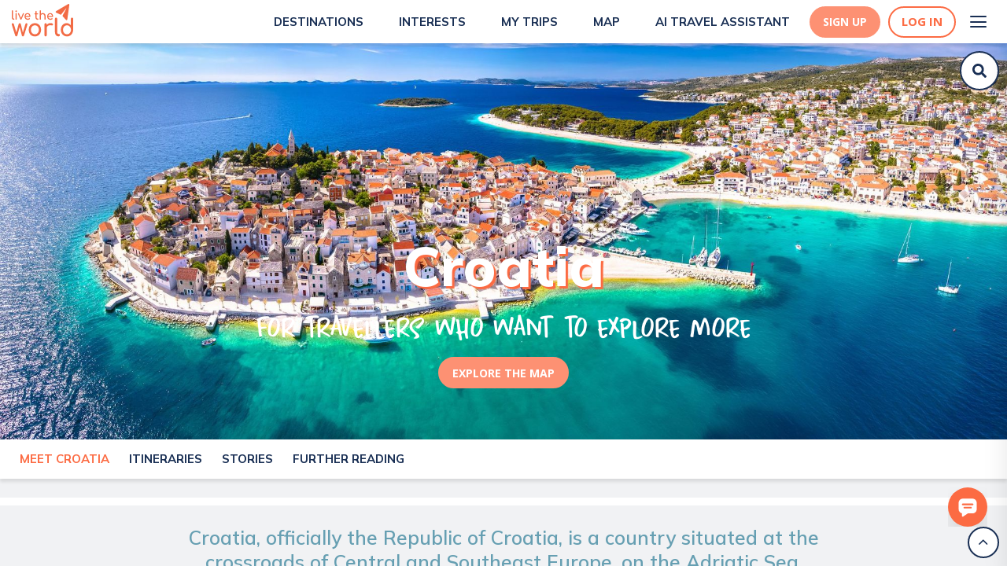

--- FILE ---
content_type: text/html; charset=utf-8
request_url: https://www.livetheworld.com/croatia
body_size: 44188
content:
<!DOCTYPE html><html><head><script src="https://www.googleoptimize.com/optimize.js?id=OPT-MKRQVJ9"></script><script></script><meta charSet="utf-8"/><link rel="icon" href="/Paperplane.svg"/><meta name="theme-color" content="#000000"/><meta name="viewport" content="width=device-width, height=device-height, initial-scale=1.0"/><meta http-equiv="Pragma" content="no-cache"/><meta http-equiv="cache-control" content="no-cache, no-store, must-revalidate"/><link rel="apple-touch-icon" href="/Paperplane.png"/><link rel="manifest" href="/manifest.json"/><link async="" rel="stylesheet" href="https://cdn.jsdelivr.net/npm/semantic-ui@2.4.1/dist/semantic.min.css"/><link href="https://api.mapbox.com/mapbox-gl-js/v2.0.1/mapbox-gl.css" rel="stylesheet"/><link rel="preconnect" href="https://fonts.gstatic.com"/><link rel="preconnect" href="https://fonts.gstatic.com"/><link rel="preconnect" href="https://fonts.gstatic.com"/><meta name="description" content="The best off-the-beaten-path places to visit and must-see things to do, along with local recommendations. All wrapped up in our digital Croatia travel guide!"/><title>Top things to do and off-the-beaten path places for Croatia</title><meta property="og:title" content="Top things to do and off-the-beaten path places for Croatia"/><meta property="og:description" content="The best off-the-beaten-path places to visit and must-see things to do, along with local recommendations. All wrapped up in our digital Croatia travel guide!"/><meta property="og:image" content="https://d3w13n53foase7.cloudfront.net/large_Croatia_LTW_8916411a60.jpg"/><meta property="og:image:width" content="2000"/><meta property="og:image:height" content="2000"/><meta property="og:url" content="https://www.livetheworld.com/croatia"/><meta property="og:type" content="website"/><link rel="canonical" href="https://www.livetheworld.com/croatia"/><meta name="atdlayout" content="regional"/><meta name="next-head-count" content="30"/><link rel="preconnect" href="https://fonts.gstatic.com" crossorigin /><link data-next-font="" rel="preconnect" href="/" crossorigin="anonymous"/><link rel="preload" href="/_next/static/css/a9ae927b3b7b5f3b.css" as="style"/><link rel="stylesheet" href="/_next/static/css/a9ae927b3b7b5f3b.css" data-n-g=""/><link rel="preload" href="/_next/static/css/811252f784a2fe51.css" as="style"/><link rel="stylesheet" href="/_next/static/css/811252f784a2fe51.css" data-n-p=""/><noscript data-n-css=""></noscript><script defer="" nomodule="" src="/_next/static/chunks/polyfills-42372ed130431b0a.js"></script><script src="/_next/static/chunks/webpack-956fcddeb1a7007e.js" defer=""></script><script src="/_next/static/chunks/framework-fdb6562973d1a040.js" defer=""></script><script src="/_next/static/chunks/main-eb6e2972df15dd48.js" defer=""></script><script src="/_next/static/chunks/pages/_app-72453f92bc10abe1.js" defer=""></script><script src="/_next/static/chunks/6659-dbade7665329265f.js" defer=""></script><script src="/_next/static/chunks/2873-8b30c5d3fff7d8ff.js" defer=""></script><script src="/_next/static/chunks/1216-26116b67edc96dff.js" defer=""></script><script src="/_next/static/chunks/5767-efc0e4441b308a21.js" defer=""></script><script src="/_next/static/chunks/2465-fc3c770bde6e110e.js" defer=""></script><script src="/_next/static/chunks/4531-30ad22a8999c4f89.js" defer=""></script><script src="/_next/static/chunks/7863-84da5dff37af84fd.js" defer=""></script><script src="/_next/static/chunks/6778-e3f2587e727d9e4c.js" defer=""></script><script src="/_next/static/chunks/2371-379ec4861c241290.js" defer=""></script><script src="/_next/static/chunks/5553-6e38a9e80fdbd6ce.js" defer=""></script><script src="/_next/static/chunks/2864-0749c03d023f46c0.js" defer=""></script><script src="/_next/static/chunks/5639-c9f336d1b565c42b.js" defer=""></script><script src="/_next/static/chunks/2556-c49e2ce3ce4199c4.js" defer=""></script><script src="/_next/static/chunks/9051-6f3c47def60e7744.js" defer=""></script><script src="/_next/static/chunks/pages/%5Bentity_1%5D/%5B%5B...entity_2%5D%5D-98693a6cdd70e83b.js" defer=""></script><script src="/_next/static/NaHow5f4CpIa-RBQJjJBa/_buildManifest.js" defer=""></script><script src="/_next/static/NaHow5f4CpIa-RBQJjJBa/_ssgManifest.js" defer=""></script><style data-styled="" data-styled-version="5.0.0">.KBcfR .Toastify__toast{background:#669FB2;color:#FFF;border-radius:5px;font-family:Open Sans;font-weight:normal;font-size:12px;z-index:100;display:-webkit-inline-box;display:-webkit-inline-flex;display:-ms-inline-flexbox;display:inline-flex;max-width:320px;float:right;margin:5px;}
.KBcfR .Toastify__toast-body{padding:0px 15px;}
.KBcfR .Toastify__close-button{float:right;margin:5px;}
data-styled.g22[id="sc-1b419c0d-10"]{content:"KBcfR,"}
.iPKGEM{display:-webkit-box;display:-webkit-flex;display:-ms-flexbox;display:flex;-webkit-box-pack:center;-webkit-justify-content:center;-ms-flex-pack:center;justify-content:center;-webkit-align-items:center;-webkit-box-align:center;-ms-flex-align:center;align-items:center;outline:none;border-style:solid;border-color:#FD9173;border-bottom-left-radius:50px;border-bottom-right-radius:50px;border-top-left-radius:50px;border-top-right-radius:50px;background-color:#FD9173;height:40px;color:#FFF;cursor:pointer;padding:5px 15px;margin:15px 5px;text-align:center;font-size:14px;font-weight:700;font-family:Open Sans;-webkit-transition:0.3s;transition:0.3s;text-transform:uppercase;width:-webkit-fit-content;width:-moz-fit-content;width:fit-content;-webkit-text-decoration:none;text-decoration:none;}
.iPKGEM:hover{background-color:#FC6B43;border-color:#FC6B43;color:#FFF;box-shadow:0px 4px 15px rgba(247,79,32,0.5);}
data-styled.g24[id="sc-1b419c0d-12"]{content:"iPKGEM,"}
.ddQdGB{position:inherit;top:unset;right:unset;background-color:unset;font-family:HomeEducation-Regular;color:#FC6B43;font-size:48px;line-height:40px;font-weight:400;margin:0 0 5px !important;text-transform:uppercase;padding:0px 15px 0px 0px;text-align:left;}
@media (max-width:768px){.ddQdGB{font-size:42px;line-height:36px;margin:25px 0 5px !important;}}
.eqmwGs{position:inherit;top:unset;right:unset;background-color:unset;font-family:Mulish;color:#192F54;font-size:36px;line-height:40px;font-weight:900;margin:20px 0 5px;text-transform:uppercase;padding:0px 15px 0px 0px;text-align:left;}
@media (max-width:768px){.eqmwGs{font-size:30px;line-height:36px;margin:20px 0 5px;}}
data-styled.g31[id="sc-1b419c0d-19"]{content:"ddQdGB,eqmwGs,"}
.cbkirl{position:relative;color:#669FB2;font-size:1.25em;font-weight:600;font-family:Mulish;text-align:left;margin:0;padding:0 0 15px;text-transform:unset;}
@media (min-width:1025px){.cbkirl{font-size:1.75em;}}
data-styled.g32[id="sc-1b419c0d-20"]{content:"cbkirl,"}
.QbPRL{position:relative;top:-50px;}
data-styled.g33[id="sc-1b419c0d-21"]{content:"QbPRL,"}
.gvgIHt{background-color:white;padding-bottom:0px;position:fixed;margin-top:0;overflow-y:scroll;overflow-x:hidden;height:100vh;width:100%;z-index:10;}
@media (min-width:1025px){.gvgIHt{padding-bottom:50px;}}
data-styled.g34[id="sc-1b419c0d-22"]{content:"gvgIHt,"}
.QsJa-d{position:relative;}
data-styled.g35[id="sc-1b419c0d-23"]{content:"QsJa-d,"}
.fJhqbU{cursor:pointer;font-family:Open Sans;font-size:14px;font-weight:800;color:#FC6B43;text-transform:uppercase;-webkit-align-items:center;-webkit-box-align:center;-ms-flex-align:center;align-items:center;display:-webkit-inline-box;display:-webkit-inline-flex;display:-ms-inline-flexbox;display:inline-flex;-webkit-text-decoration:none;text-decoration:none;}
.fJhqbU:hover{color:#669FB2;}
data-styled.g36[id="sc-1b419c0d-24"]{content:"fJhqbU,"}
.bMZzpl{color:inherit;-webkit-text-decoration:none !important;text-decoration:none !important;font-weight:inherit;padding-top:0;padding-left:0;text-align:unset;}
.bMZzpl:hover{color:inherit;-webkit-text-decoration:underline;text-decoration:underline;}
data-styled.g37[id="sc-1b419c0d-25"]{content:"bMZzpl,"}
.ydQOd{-webkit-transform:rotate(180deg);-ms-transform:rotate(180deg);transform:rotate(180deg);font-size:20px;padding-top:5px;z-index:99;}
data-styled.g38[id="sc-1b419c0d-26"]{content:"ydQOd,"}
.kVBpXu{display:none;}
data-styled.g39[id="sc-1b419c0d-27"]{content:"kVBpXu,"}
.RiRUW{line-height:25px;}
data-styled.g40[id="sc-1b419c0d-28"]{content:"RiRUW,"}
.hExmc{display:-webkit-box;display:-webkit-flex;display:-ms-flexbox;display:flex;-webkit-flex-direction:column;-ms-flex-direction:column;flex-direction:column;-webkit-box-pack:justify;-webkit-justify-content:space-between;-ms-flex-pack:justify;justify-content:space-between;padding:0;margin:10px 0px 0px;}
@media (max-width:768px){.hExmc{padding:0;}}
data-styled.g41[id="sc-1b419c0d-29"]{content:"hExmc,"}
.gKWVyc{height:100vh;display:-webkit-box;display:-webkit-flex;display:-ms-flexbox;display:flex;-webkit-flex-direction:column;-ms-flex-direction:column;flex-direction:column;-webkit-box-flex:1;-webkit-flex-grow:1;-ms-flex-positive:1;flex-grow:1;overflow:hidden;box-shadow:'0px 4px 4px rgba(0, 0, 0, 0.1)';}
data-styled.g90[id="sc-f3206a91-0"]{content:"gKWVyc,"}
.dIzkhE{-webkit-overflow-y:scroll;overflow-y:scroll;overflow-x:hidden;max-width:none;margin:0 auto;width:100%;box-sizing:border-box;background:white;width:100%;position:initial;}
data-styled.g91[id="sc-f3206a91-1"]{content:"dIzkhE,"}
.gUIPdx{display:-webkit-box;display:-webkit-flex;display:-ms-flexbox;display:flex;-webkit-align-items:center;-webkit-box-align:center;-ms-flex-align:center;align-items:center;-webkit-box-pack:center;-webkit-justify-content:center;-ms-flex-pack:center;justify-content:center;-webkit-align-content:center;-ms-flex-line-pack:center;align-content:center;height:40px;width:40px;border-radius:50%;border:2px solid #192F54;position:absolute;bottom:10px;right:10px;z-index:9999;background-color:#FFF;}
.gUIPdx:hover{cursor:pointer;}
data-styled.g100[id="sc-f3206a91-10"]{content:"gUIPdx,"}
.gURlHG{height:20px;width:20px;}
data-styled.g101[id="sc-f3206a91-11"]{content:"gURlHG,"}
.hYPuan{margin:20px 0;display:-webkit-box;display:-webkit-flex;display:-ms-flexbox;display:flex;z-index:99;}
data-styled.g252[id="sc-76333519-20"]{content:"hYPuan,"}
.hYXQEw{cursor:pointer;width:15px;height:15px;}
data-styled.g253[id="sc-76333519-21"]{content:"hYXQEw,"}
.hZgniF{display:-webkit-box;display:-webkit-flex;display:-ms-flexbox;display:flex;margin-right:40px;-webkit-flex-direction:column;-ms-flex-direction:column;flex-direction:column;}
.hZgniF:last-child{margin-right:0px;}
data-styled.g254[id="sc-76333519-22"]{content:"hZgniF,"}
.kxEJdQ{display:-webkit-box;display:-webkit-flex;display:-ms-flexbox;display:flex;-webkit-flex-direction:column;-ms-flex-direction:column;flex-direction:column;-webkit-box-pack:space-evenly;-webkit-justify-content:space-evenly;-ms-flex-pack:space-evenly;justify-content:space-evenly;width:40px;height:40px;background:transparent;border:none;cursor:pointer;padding:8px;}
.kxEJdQ:focus{outline:none;}
.kxEJdQ span{width:21px;height:2px;background:#192F54;border-radius:10px;-webkit-transition:all 0.5s linear;transition:all 0.5s linear;position:relative;-webkit-transform-origin:1px;-ms-transform-origin:1px;transform-origin:1px;}
.kxEJdQ span:first-child{-webkit-transform:rotate(0);-ms-transform:rotate(0);transform:rotate(0);}
.kxEJdQ span:nth-child(2){opacity:1;-webkit-transform:translateX(0);-ms-transform:translateX(0);transform:translateX(0);}
.kxEJdQ span:nth-child(3){-webkit-transform:rotate(0);-ms-transform:rotate(0);transform:rotate(0);}
data-styled.g308[id="sc-bdf0c84e-0"]{content:"kxEJdQ,"}
.bKCQmb{-webkit-align-items:flex-start;-webkit-box-align:flex-start;-ms-flex-align:flex-start;align-items:flex-start;}
@media (max-width:425px){.bKCQmb{display:none;}}
@media (min-width:1025px){.bKCQmb{display:none;}}
data-styled.g309[id="sc-bdf0c84e-1"]{content:"bKCQmb,"}
.bEOhay{position:fixed;background:url(/images/Lines.svg);height:100%;top:0;right:0;overflow-y:overlay;overflow-x:hidden;box-shadow:0px 20px 30px rgba(0,0,0,0.1);-webkit-transition:all 500ms ease-in-out;transition:all 500ms ease-in-out;-webkit-transform:translateX(100%);-ms-transform:translateX(100%);transform:translateX(100%);z-index:999;}
@media (max-width:425px){.bEOhay{width:70%;}}
@media (min-width:425px) and (max-width:768px){.bEOhay{width:50%;}}
@media (min-width:768px) and (max-width:1025px){.bEOhay{width:40%;}}
@media (min-width:1025px){.bEOhay{-webkit-box-pack:end;-webkit-justify-content:flex-end;-ms-flex-pack:end;justify-content:flex-end;width:30%;}}
data-styled.g310[id="sc-bdf0c84e-2"]{content:"bEOhay,"}
.dsTdyS{list-style-type:none;padding:0px;margin:0px;margin-top:75px;}
@media (min-width:1025px){.dsTdyS{margin-top:100px;-webkit-align-content:space-between;-ms-flex-line-pack:space-between;align-content:space-between;}}
.dsTdyS li{-webkit-text-decoration:none;text-decoration:none;color:#192F54;font-size:16px;text-align:right;-webkit-align-content:center;-ms-flex-line-pack:center;align-content:center;padding:1.25rem 1.5rem;font-weight:bold;line-height:2rem;-webkit-text-decoration:none;text-decoration:none;-webkit-transition:-webkit-transform 1s ease-in-out;-webkit-transition:transform 1s ease-in-out;transition:transform 1s ease-in-out;-webkit-transform:translateX(100%);-ms-transform:translateX(100%);transform:translateX(100%);cursor:pointer;}
@media (max-width:1025px){.dsTdyS li{font-size:14px;line-height:1rem;padding:20px 0px;}}
.dsTdyS li:hover{-webkit-text-decoration:none;text-decoration:none;color:#669FB2;}
.dsTdyS li a.item{color:#192F54;}
.dsTdyS li a.item:hover{color:#669FB2;}
@media (max-width:1025px){.dsTdyS li:nth-child(2){color:#192F54;}.dsTdyS li:nth-child(2):hover{color:#669FB2;}}
.dsTdyS li:nth-child(10){color:#192F54;}
.dsTdyS li:nth-child(10):hover{color:#669FB2;}
@media (min-width:1025px){.dsTdyS li:first-child{color:#192F54;}.dsTdyS li:first-child:hover{color:#669FB2;}.dsTdyS li:nth-child(8){color:#192F54;}.dsTdyS li:nth-child(8):hover{color:#669FB2;}.dsTdyS li:last-child{padding:1.5rem 2rem;}}
data-styled.g311[id="sc-bdf0c84e-3"]{content:"dsTdyS,"}
.jXGNny{margin:0px 0px -6px 10px;height:30px;width:30px;object-fit:cover;}
@media (max-width:375px){.jXGNny{height:20px;width:20px;}}
data-styled.g314[id="sc-bdf0c84e-6"]{content:"jXGNny,"}
.jYgcZZ{margin:0px 4px;}
@media (min-width:1025px){.jYgcZZ{padding:1.5rem 2rem;margin:0px 6px;}}
data-styled.g317[id="sc-bdf0c84e-9"]{content:"jYgcZZ,"}
.tgOIV{display:-webkit-box;display:-webkit-flex;display:-ms-flexbox;display:flex;-webkit-flex-direction:column;-ms-flex-direction:column;flex-direction:column;-webkit-flex-wrap:nowrap;-ms-flex-wrap:nowrap;flex-wrap:nowrap;-webkit-align-content:space-between;-ms-flex-line-pack:space-between;align-content:space-between;-webkit-box-pack:justify;-webkit-justify-content:space-between;-ms-flex-pack:justify;justify-content:space-between;-webkit-align-items:flex-end;-webkit-box-align:flex-end;-ms-flex-align:flex-end;align-items:flex-end;min-height:85vh;padding:0 10px;}
data-styled.g318[id="sc-bdf0c84e-10"]{content:"tgOIV,"}
.tGevw{display:-webkit-box;display:-webkit-flex;display:-ms-flexbox;display:flex;-webkit-box-pack:end;-webkit-justify-content:flex-end;-ms-flex-pack:end;justify-content:flex-end;-webkit-align-items:center;-webkit-box-align:center;-ms-flex-align:center;align-items:center;color:#192F54;}
.tGevw:hover{color:#669FB2;}
data-styled.g321[id="sc-bdf0c84e-13"]{content:"tGevw,"}
.kmWfwj{display:-webkit-box;display:-webkit-flex;display:-ms-flexbox;display:flex;-webkit-box-pack:center;-webkit-justify-content:center;-ms-flex-pack:center;justify-content:center;}
data-styled.g356[id="sc-ec5111a3-34"]{content:"kmWfwj,"}
.kDyuFR{display:-webkit-box;display:-webkit-flex;display:-ms-flexbox;display:flex;-webkit-box-pack:center;-webkit-justify-content:center;-ms-flex-pack:center;justify-content:center;-webkit-align-items:center;-webkit-box-align:center;-ms-flex-align:center;align-items:center;outline:none;border-style:solid;border-width:2px;border-color:#FC6B43;border-radius:50px;background-color:#fff;height:40px;color:#FC6B43;cursor:pointer;padding:5px 15px;font-size:15px;font-weight:700;font-family:Open Sans;-webkit-transition:0.3s;transition:0.3s;}
.kDyuFR:hover{border-color:#FD9173;color:#FFF;box-shadow:0px 4px 15px rgba(247,79,32,0.5);background-color:#FD9173;}
data-styled.g389[id="sc-ec5111a3-67"]{content:"kDyuFR,"}
.kDGRka{margin-right:10px;display:-webkit-box;display:-webkit-flex;display:-ms-flexbox;display:flex;-webkit-box-pack:center;-webkit-justify-content:center;-ms-flex-pack:center;justify-content:center;-webkit-align-items:center;-webkit-box-align:center;-ms-flex-align:center;align-items:center;outline:none;border-style:solid;border-color:#FD9173;border-radius:50px;background-color:#FD9173;height:40px;color:#FFF;cursor:pointer;padding:5px 15px;text-align:center;font-size:14px;font-weight:700;font-family:Open Sans;-webkit-transition:0.3s;transition:0.3s;}
.kDGRka:hover{background-color:#FC6B43;border-color:#FC6B43;color:#FFF;box-shadow:0px 4px 15px rgba(247,79,32,0.5);}
data-styled.g390[id="sc-ec5111a3-68"]{content:"kDGRka,"}
.eGfgFU{display:-webkit-box;display:-webkit-flex;display:-ms-flexbox;display:flex;-webkit-box-pack:center;-webkit-justify-content:center;-ms-flex-pack:center;justify-content:center;-webkit-align-items:center;-webkit-box-align:center;-ms-flex-align:center;align-items:center;margin:auto;width:100%;z-index:1000;position:-webkit-sticky;position:sticky;-webkit-transition:all 0.3s;transition:all 0.3s;top:0;background-color:white;box-shadow:0px 4px 4px rgba(0,0,0,0.1);display:-webkit-box;display:-webkit-flex;display:-ms-flexbox;display:flex;}
data-styled.g397[id="sc-321b0157-4"]{content:"eGfgFU,"}
.jmAcql{display:-webkit-box;display:-webkit-flex;display:-ms-flexbox;display:flex;-webkit-box-pack:space-evenly;-webkit-justify-content:space-evenly;-ms-flex-pack:space-evenly;justify-content:space-evenly;background-color:#ffffff;width:100%;height:55px;padding:0 15px;background-color:#ffffff;-webkit-box-pack:justify;-webkit-justify-content:space-between;-ms-flex-pack:justify;justify-content:space-between;}
data-styled.g398[id="sc-321b0157-5"]{content:"jmAcql,"}
.fQpkdL{display:-webkit-box;display:-webkit-flex;display:-ms-flexbox;display:flex;-webkit-align-items:center;-webkit-box-align:center;-ms-flex-align:center;align-items:center;cursor:pointer;-webkit-text-decoration:none;text-decoration:none;margin-left:20px;}
.fQpkdL:hover{-webkit-text-decoration:none;text-decoration:none;}
@media (max-width:1100px){.fQpkdL{-webkit-flex-direction:column;-ms-flex-direction:column;flex-direction:column;}}
data-styled.g399[id="sc-321b0157-6"]{content:"fQpkdL,"}
.hRvGZ{font-family:Mulish;font-weight:700;font-size:15px;line-height:24px;margin-left:5px;text-transform:uppercase;color:#192F54;}
.hRvGZ:hover{color:#FC6B43;}
data-styled.g400[id="sc-321b0157-7"]{content:"hRvGZ,"}
.fQOzQm{display:-webkit-box;display:-webkit-flex;display:-ms-flexbox;display:flex;-webkit-align-items:center;-webkit-box-align:center;-ms-flex-align:center;align-items:center;}
data-styled.g402[id="sc-321b0157-9"]{content:"fQOzQm,"}
.kDvgLi{display:-webkit-box;display:-webkit-flex;display:-ms-flexbox;display:flex;-webkit-box-pack:end;-webkit-justify-content:flex-end;-ms-flex-pack:end;justify-content:flex-end;-webkit-align-items:center;-webkit-box-align:center;-ms-flex-align:center;align-items:center;}
data-styled.g403[id="sc-321b0157-10"]{content:"kDvgLi,"}
.kDUwxJ{display:-webkit-box;display:-webkit-flex;display:-ms-flexbox;display:flex;-webkit-align-items:center;-webkit-box-align:center;-ms-flex-align:center;align-items:center;-webkit-box-pack:end;-webkit-justify-content:flex-end;-ms-flex-pack:end;justify-content:flex-end;margin-left:25px;}
data-styled.g406[id="sc-321b0157-13"]{content:"kDUwxJ,"}
.dqfbhL{height:100%;display:-webkit-box;display:-webkit-flex;display:-ms-flexbox;display:flex;-webkit-box-pack:start;-webkit-justify-content:flex-start;-ms-flex-pack:start;justify-content:flex-start;margin-top:5px;}
data-styled.g415[id="sc-b103e67b-1"]{content:"dqfbhL,"}
.fdtoRK{height:42px;line-height:30px;outline:0;border:0;font-size:14px;border-radius:20px;padding:0 20px;margin:0;-moz-appearance:none;-webkit-appearance:none;-webkit-appearance:none;-moz-appearance:none;appearance:none;width:100%;display:none;}
data-styled.g422[id="sc-c6b4add1-0"]{content:"fdtoRK,"}
.eLopHP{width:auto;height:40px;object-fit:fill;border-radius:10px;}
data-styled.g424[id="sc-536e5514-0"]{content:"eLopHP,"}
.cBXale{display:-webkit-box;display:-webkit-flex;display:-ms-flexbox;display:flex;box-sizing:border-box;-webkit-flex-direction:column;-ms-flex-direction:column;flex-direction:column;-webkit-box-flex:0;-webkit-flex-grow:0;-ms-flex-positive:0;flex-grow:0;-webkit-box-pack:start;-webkit-justify-content:flex-start;-ms-flex-pack:start;justify-content:flex-start;-webkit-align-items:stretch;-webkit-box-align:stretch;-ms-flex-align:stretch;align-items:stretch;width:100%;height:auto;padding:0;margin:0;-webkit-flex-wrap:no-wrap;-ms-flex-wrap:no-wrap;flex-wrap:no-wrap;background-color:none;border-radius:none;z-index:none;box-shadow:none;position:absolute;}
data-styled.g426[id="sc-64d5fe8c-0"]{content:"cBXale,"}
.gKkljd{width:50px;height:50px;box-sizing:border-box;border-radius:50px;border:2px solid #192F54;padding:5px;background:#FFF;-webkit-transition:all 0.5s;transition:all 0.5s;display:-webkit-box;display:-webkit-flex;display:-ms-flexbox;display:flex;-webkit-box-pack:center;-webkit-justify-content:center;-ms-flex-pack:center;justify-content:center;-webkit-align-items:center;-webkit-box-align:center;-ms-flex-align:center;align-items:center;-webkit-flex-direction:column;-ms-flex-direction:column;flex-direction:column;}
data-styled.g441[id="sc-544e20da-12"]{content:"gKkljd,"}
.gPkizX{display:-webkit-box;display:-webkit-flex;display:-ms-flexbox;display:flex;width:100%;-webkit-align-content:center;-ms-flex-line-pack:center;align-content:center;-webkit-box-pack:center;-webkit-justify-content:center;-ms-flex-pack:center;justify-content:center;-webkit-align-items:center;-webkit-box-align:center;-ms-flex-align:center;align-items:center;}
data-styled.g442[id="sc-544e20da-13"]{content:"gPkizX,"}
.fjIldb{height:1.25rem;width:1.25rem;fill:#192F54;z-index:10;-webkit-animation:fLRwcH 1s linear;animation:fLRwcH 1s linear;}
data-styled.g443[id="sc-544e20da-14"]{content:"fjIldb,"}
.hwnGCf{padding-top:5px;padding-bottom:0;background-color:transparent;visibility:hidden;}
data-styled.g490[id="sc-22e4c564-5"]{content:"hwnGCf,"}
.hdEUHz{display:-webkit-box;display:-webkit-flex;display:-ms-flexbox;display:flex;-webkit-flex-direction:row;-ms-flex-direction:row;flex-direction:row;-webkit-flex-wrap:nowrap;-ms-flex-wrap:nowrap;flex-wrap:nowrap;-webkit-align-content:center;-ms-flex-line-pack:center;align-content:center;-webkit-box-pack:start;-webkit-justify-content:flex-start;-ms-flex-pack:start;justify-content:flex-start;-webkit-align-items:stretch;-webkit-box-align:stretch;-ms-flex-align:stretch;align-items:stretch;}
data-styled.g491[id="sc-4e012cb8-0"]{content:"hdEUHz,"}
.JNija{font-family:Open Sans;font-weight:700;font-size:12px;line-height:24px;text-transform:uppercase;-webkit-text-decoration:none;text-decoration:none;color:#669FB2;cursor:default !important;font-style:inherit;font-weight:700;}
.JNija:hover{color:inherit;}
@media (min-width:1025px){.JNija{font-size:14px;}}
data-styled.g580[id="sc-aba98fa1-9"]{content:"JNija,"}
.ebiOgI{-webkit-align-items:center;-webkit-box-align:center;-ms-flex-align:center;align-items:center;display:-webkit-box;display:-webkit-flex;display:-ms-flexbox;display:flex;-webkit-flex-wrap:wrap;-ms-flex-wrap:wrap;flex-wrap:wrap;background-color:rgba(197,203,212,0.25);padding:15px 30px;}
@media (min-width:1025px){.ebiOgI{padding:25px 180px;}}
data-styled.g582[id="sc-aba98fa1-11"]{content:"ebiOgI,"}
.bKYYjv{display:-webkit-box;display:-webkit-flex;display:-ms-flexbox;display:flex;z-index:999;-webkit-transition:all 0.5s;transition:all 0.5s;top:60px;right:10px;position:fixed;-webkit-box-pack:end;-webkit-justify-content:flex-end;-ms-flex-pack:end;justify-content:flex-end;width:50px;}
@media (min-width:1025px){.bKYYjv{top:65px;}}
@media(min-width:768px)and (max-width:1025px){}
@media(max-width:768px){.bKYYjv{width:50px;top:60px;right:5px;}}
@media (max-width:768px){.bKYYjv{width:50px;top:60px;right:5px;}}
.bKYYjv.onboardingInput{background-color:white;border-radius:30px;box-shadow:0px 4px 4px rgba(0,0,0,0.05);position:relative;width:100%;}
@media (min-width:1025px){.bKYYjv.onboardingInput{-webkit-box-pack:inherit;-webkit-justify-content:inherit;-ms-flex-pack:inherit;justify-content:inherit;}}
@media (max-width:1025px){.bKYYjv.onboardingInput{top:0px;}}
data-styled.g583[id="sc-a0adc07e-0"]{content:"bKYYjv,"}
.fWwJiP{display:-webkit-box;display:-webkit-flex;display:-ms-flexbox;display:flex;position:fixed;right:25px;bottom:45px;z-index:9999999999 !important;}
@media (max-width:575px){.fWwJiP{right:10px;bottom:45px;}}
data-styled.g609[id="sc-40de9174-1"]{content:"fWwJiP,"}
.fWFfMY{cursor:pointer;}
data-styled.g610[id="sc-40de9174-2"]{content:"fWFfMY,"}
.dUkJzN{width:50px;height:50px;}
data-styled.g638[id="sc-40de9174-30"]{content:"dUkJzN,"}
@-webkit-keyframes fLRwcH{from{opacity:0;}to{opacity:1;}}
@keyframes fLRwcH{from{opacity:0;}to{opacity:1;}}
data-styled.g639[id="sc-keyframes-fLRwcH"]{content:"fLRwcH,"}
.cKrIee{background-image:url(https://d3w13n53foase7.cloudfront.net/large_Croatia_LTW_8916411a60.jpg);background-size:cover;background-position:center;object-fit:cover;top:0;left:0;height:70vh;width:100vw;display:-webkit-box;display:-webkit-flex;display:-ms-flexbox;display:flex;-webkit-flex-direction:column;-ms-flex-direction:column;flex-direction:column;-webkit-flex-wrap:nowrap;-ms-flex-wrap:nowrap;flex-wrap:nowrap;-webkit-align-content:center;-ms-flex-line-pack:center;align-content:center;-webkit-box-pack:end;-webkit-justify-content:flex-end;-ms-flex-pack:end;justify-content:flex-end;-webkit-align-items:center;-webkit-box-align:center;-ms-flex-align:center;align-items:center;}
data-styled.g709[id="sc-5772d3b7-0"]{content:"cKrIee,"}
.kzCXkK{padding-bottom:15%;text-align:center;display:-webkit-box;display:-webkit-flex;display:-ms-flexbox;display:flex;-webkit-flex-direction:column;-ms-flex-direction:column;flex-direction:column;-webkit-flex-wrap:nowrap;-ms-flex-wrap:nowrap;flex-wrap:nowrap;-webkit-align-content:center;-ms-flex-line-pack:center;align-content:center;-webkit-box-pack:center;-webkit-justify-content:center;-ms-flex-pack:center;justify-content:center;-webkit-align-items:center;-webkit-box-align:center;-ms-flex-align:center;align-items:center;padding:0 50px 50px;}
data-styled.g710[id="sc-5772d3b7-1"]{content:"kzCXkK,"}
.FvuHX{color:#FFF !important;font-size:3.5em;padding:0 15px;font-weight:800;font-family:Mulish;line-height:1.5;text-shadow:3px 3px 1px #FC6B43;-moz-text-shadow:3px 3px 1px #FC6B43;-webkit-text-shadow:3px 3px 1px #FC6B43;text-transform:capitalize;}
.FvuHX p{margin:0 !important;}
@media (min-width:1025px){.FvuHX{font-size:5em;}}
data-styled.g711[id="sc-5772d3b7-2"]{content:"FvuHX,"}
.bozKhT{font-family:HomeEducation-Regular;font-size:2.5em;color:#FFF;margin-bottom:15px;}
@media (min-width:1025px){.bozKhT{font-size:3.5em;}}
data-styled.g712[id="sc-5772d3b7-3"]{content:"bozKhT,"}
.ghltWH{margin-right:5px;}
data-styled.g716[id="sc-e221618b-0"]{content:"ghltWH,"}
.hNpPJS{background-color:transparent;padding:20px 30px 15px 30px;}
@media (min-width:1025px){.hNpPJS{padding:25px 180px;}}
.hxZzOP{background-color:rgba(255,246,243,1);padding:20px 30px 15px 30px;}
@media (min-width:1025px){.hxZzOP{padding:25px 180px;}}
data-styled.g717[id="sc-e221618b-1"]{content:"hNpPJS,hxZzOP,"}
.bOzswk{background-color:rgba(197,203,212,0.25);display:-webkit-box;display:-webkit-flex;display:-ms-flexbox;display:flex;-webkit-flex-direction:column;-ms-flex-direction:column;flex-direction:column;-webkit-flex-wrap:nowrap;-ms-flex-wrap:nowrap;flex-wrap:nowrap;-webkit-align-content:center;-ms-flex-line-pack:center;align-content:center;-webkit-box-pack:space-around;-webkit-justify-content:space-around;-ms-flex-pack:space-around;justify-content:space-around;-webkit-align-items:center;-webkit-box-align:center;-ms-flex-align:center;align-items:center;padding:15px 30px;width:100%;}
@media (min-width:1025px){.bOzswk{padding:40px 180px 25px;}}
@media (min-width:1440px){.bOzswk{-webkit-flex-direction:row;-ms-flex-direction:row;flex-direction:row;}}
data-styled.g775[id="sc-fcdec0cd-0"]{content:"bOzswk,"}
.bOHPat{display:-webkit-box;display:-webkit-flex;display:-ms-flexbox;display:flex;-webkit-flex-direction:column;-ms-flex-direction:column;flex-direction:column;-webkit-flex-wrap:nowrap;-ms-flex-wrap:nowrap;flex-wrap:nowrap;-webkit-align-content:flex-start;-ms-flex-line-pack:start;align-content:flex-start;-webkit-box-pack:space-around;-webkit-justify-content:space-around;-ms-flex-pack:space-around;justify-content:space-around;-webkit-align-items:flext-start;-webkit-box-align:flext-start;-ms-flex-align:flext-start;align-items:flext-start;}
@media (min-width:1440px){}
data-styled.g776[id="sc-fcdec0cd-1"]{content:"bOHPat,"}
.bOQlEC{margin-top:10px;margin-bottom:10px;line-height:24px;font-family:Mulish;color:#192F54;font-size:1em;}
@media (min-width:1440px){.bOQlEC{padding:0px 25px 25px 0px;}}
data-styled.g777[id="sc-fcdec0cd-2"]{content:"bOQlEC,"}
.jEsYIe strong{color:#669fb2;font-weight:bold;}
.jEsYIe a{color:#fc6b43;font-weight:bold;}
.jEsYIe a:hover{color:#669fb2;}
.jEsYIe p,.jEsYIe ul{font-weight:normal;font-size:16px;line-height:24px;font-family:Open Sans;text-align:justify;color:#192F54;}
.jEsYIe p:last-child{margin-bottom:1em;}
.jEsYIe h1,.jEsYIe h2,.jEsYIe h3,.jEsYIe h4,.jEsYIe h5,.jEsYIe h6{font-weight:bold;font-size:16px;line-height:24px;margin-bottom:0px;font-family:Mulish;color:#192F54;}
data-styled.g825[id="sc-58fcb8cb-1"]{content:"jEsYIe,"}
.joMywt{padding:25px 0px;margin:0 auto;width:90%;}
data-styled.g826[id="sc-e69e5b23-0"]{content:"joMywt,"}
.joUVaC{padding:9px 37px;border-top-left-radius:25px;border-top-right-radius:25px;background-color:#192F54;}
data-styled.g827[id="sc-e69e5b23-1"]{content:"joUVaC,"}
.jpdrEL{font-weight:400;font-size:16px;line-height:24px;color:#ffffff;}
data-styled.g828[id="sc-e69e5b23-2"]{content:"jpdrEL,"}
.jplOiU{font-weight:bold;}
data-styled.g829[id="sc-e69e5b23-3"]{content:"jplOiU,"}
.jpukNd{box-shadow:0px 20px 30px rgba(0,0,0,0.1);}
data-styled.g830[id="sc-e69e5b23-4"]{content:"jpukNd,"}
.jpCHrm{display:-webkit-box;display:-webkit-flex;display:-ms-flexbox;display:flex;border-bottom:1px solid #192F54;padding:16px 37px;}
data-styled.g831[id="sc-e69e5b23-5"]{content:"jpCHrm,"}
.jpLdVv{width:-webkit-fit-content;width:-moz-fit-content;width:fit-content;}
data-styled.g832[id="sc-e69e5b23-6"]{content:"jpLdVv,"}
.jpTAzE{display:-webkit-box;display:-webkit-flex;display:-ms-flexbox;display:flex;width:49%;font-weight:bold;font-size:16px;padding-left:17px;-webkit-align-items:center;-webkit-box-align:center;-ms-flex-align:center;align-items:center;}
.jpTAzE .ui.dropdown{display:-webkit-box;display:-webkit-flex;display:-ms-flexbox;display:flex;}
data-styled.g833[id="sc-e69e5b23-7"]{content:"jpTAzE,"}
.jqbXdN{display:-webkit-box;display:-webkit-flex;display:-ms-flexbox;display:flex;width:51%;font-weight:bold;font-size:16px;-webkit-box-pack:justify;-webkit-justify-content:space-between;-ms-flex-pack:justify;justify-content:space-between;-webkit-align-items:center;-webkit-box-align:center;-ms-flex-align:center;align-items:center;}
data-styled.g834[id="sc-e69e5b23-8"]{content:"jqbXdN,"}
.jqktHW{display:-webkit-box;display:-webkit-flex;display:-ms-flexbox;display:flex;}
data-styled.g835[id="sc-e69e5b23-9"]{content:"jqktHW,"}
.bwKLiS{width:50%;padding:10px 17px;}
data-styled.g836[id="sc-e69e5b23-10"]{content:"bwKLiS,"}
.bwThNb{width:50%;padding:10px 37px;border-right:1px solid #192F54;}
data-styled.g837[id="sc-e69e5b23-11"]{content:"bwThNb,"}
.kXfQHe{padding:25px 0px;margin:0 auto;width:90%;}
data-styled.g838[id="sc-f0db1230-0"]{content:"kXfQHe,"}
.kXonln{padding:9px 37px;border-top-left-radius:25px;border-top-right-radius:25px;background-color:#fc6c44;}
data-styled.g839[id="sc-f0db1230-1"]{content:"kXonln,"}
.kXwJPw{font-weight:400;font-size:16px;line-height:24px;color:#ffffff;}
data-styled.g840[id="sc-f0db1230-2"]{content:"kXwJPw,"}
.kXFgtF{font-weight:bold;}
data-styled.g841[id="sc-f0db1230-3"]{content:"kXFgtF,"}
.kXNCXO{padding:12px 31px;}
data-styled.g842[id="sc-f0db1230-4"]{content:"kXNCXO,"}
.kXVZBX{font-weight:normal;font-size:16px;line-height:24px;color:#fc6c44;}
data-styled.g843[id="sc-f0db1230-5"]{content:"kXVZBX,"}
.kYewgg{font-size:16px;line-height:24px;color:#192F54;}
data-styled.g844[id="sc-f0db1230-6"]{content:"kYewgg,"}
.kYmSKp{box-shadow:0px 20px 30px rgba(0,0,0,0.1);}
data-styled.g845[id="sc-f0db1230-7"]{content:"kYmSKp,"}
.kYvpoy:not(:last-child){border-bottom:1px solid #8CB7C5;}
data-styled.g846[id="sc-f0db1230-8"]{content:"kYvpoy,"}
.fjAcYw{display:-webkit-box;display:-webkit-flex;display:-ms-flexbox;display:flex;-webkit-flex-direction:row;-ms-flex-direction:row;flex-direction:row;-webkit-flex-wrap:nowrap;-ms-flex-wrap:nowrap;flex-wrap:nowrap;-webkit-align-content:center;-ms-flex-line-pack:center;align-content:center;-webkit-box-pack:start;-webkit-justify-content:flex-start;-ms-flex-pack:start;justify-content:flex-start;-webkit-align-items:center;-webkit-box-align:center;-ms-flex-align:center;align-items:center;margin:20px 0px 20px 30px;}
@media (max-width:425px){.fjAcYw{padding-left:0px;margin:15px 0;}}
data-styled.g847[id="sc-9829fbd-0"]{content:"fjAcYw,"}
.fjIzCF{font-family:Mulish;font-style:normal;font-weight:800;font-size:67px;line-height:48px;text-transform:uppercase;color:#E6EAF0;margin:0 15px;}
data-styled.g848[id="sc-9829fbd-1"]{content:"fjIzCF,"}
.fjZsKX{margin:25px 0;}
.fjZsKX p{font-size:16px;line-height:24px;color:#192F54;}
data-styled.g850[id="sc-9829fbd-3"]{content:"fjZsKX,"}
.jeoiYZ{margin:15px 0;display:-webkit-box;display:-webkit-flex;display:-ms-flexbox;display:flex;-webkit-box-pack:justify;-webkit-justify-content:space-between;-ms-flex-pack:justify;justify-content:space-between;}
data-styled.g851[id="sc-2cd69dc6-0"]{content:"jeoiYZ,"}
.eQJzbJ{display:-webkit-box;display:-webkit-flex;display:-ms-flexbox;display:flex;-webkit-flex-direction:column;-ms-flex-direction:column;flex-direction:column;}
data-styled.g853[id="sc-aa3cbb4a-0"]{content:"eQJzbJ,"}
.gpIEgw{font-weight:'normal';font-size:16px;line-height:24px;color:#192F54;}
data-styled.g855[id="sc-5084773e-1"]{content:"gpIEgw,"}
.kEHMuW{display:-webkit-box;display:-webkit-flex;display:-ms-flexbox;display:flex;-webkit-align-items:center;-webkit-box-align:center;-ms-flex-align:center;align-items:center;-webkit-flex-direction:row;-ms-flex-direction:row;flex-direction:row;-webkit-box-pack:start;-webkit-justify-content:flex-start;-ms-flex-pack:start;justify-content:flex-start;margin:0;padding:10px 0px 10px 30px;}
.kEHMuW > *{margin-right:15px;}
data-styled.g856[id="sc-5084773e-2"]{content:"kEHMuW,"}
.gpZxoO{display:-webkit-box;display:-webkit-flex;display:-ms-flexbox;display:flex;-webkit-flex-wrap:wrap;-ms-flex-wrap:wrap;flex-wrap:wrap;}
data-styled.g857[id="sc-5084773e-3"]{content:"gpZxoO,"}
.eCPGjs{display:-webkit-box;display:-webkit-flex;display:-ms-flexbox;display:flex;-webkit-flex-direction:column;-ms-flex-direction:column;flex-direction:column;}
data-styled.g858[id="sc-ceae615f-0"]{content:"eCPGjs,"}
.eCYcNB{margin:20px 0px 0px;}
.eCYcNB > *{font-weight:bold;}
data-styled.g859[id="sc-ceae615f-1"]{content:"eCYcNB,"}
.kstilD{font-family:Mulish;font-weight:bold;font-size:20px;line-height:25px;color:#fc6c44;padding:0px;margin-bottom:5px !important;}
@media (min-width:1025px){.kstilD{margin-bottom:10px !important;}}
data-styled.g860[id="sc-617c690c-0"]{content:"kstilD,"}
.kWnrOu{position:relative;}
data-styled.g861[id="sc-76b502dd-0"]{content:"kWnrOu,"}
.kWEkWM{padding:25px 180px 0px;}
@media (max-width:1025px) and (orientation:portrait){.kWEkWM{padding:0 30px 100px;}}
data-styled.g863[id="sc-76b502dd-2"]{content:"kWEkWM,"}
.kWMHAV{-webkit-scroll-margin-top:11em;-moz-scroll-margin-top:11em;-ms-scroll-margin-top:11em;scroll-margin-top:11em;}
@media (max-width:1025px){.kWMHAV{-webkit-scroll-margin-top:7em;-moz-scroll-margin-top:7em;-ms-scroll-margin-top:7em;scroll-margin-top:7em;}}
data-styled.g864[id="sc-76b502dd-3"]{content:"kWMHAV,"}
.hLfJYx{top:50px;height:50px;padding:unset;width:100%;display:-webkit-box;display:-webkit-flex;display:-ms-flexbox;display:flex;-webkit-flex-direction:row;-ms-flex-direction:row;flex-direction:row;-webkit-flex-wrap:nowrap;-ms-flex-wrap:nowrap;flex-wrap:nowrap;-webkit-align-content:center;-ms-flex-line-pack:center;align-content:center;-webkit-box-pack:start;-webkit-justify-content:flex-start;-ms-flex-pack:start;justify-content:flex-start;-webkit-align-items:center;-webkit-box-align:center;-ms-flex-align:center;align-items:center;overflow-x:scroll;position:relative;position:relative;z-index:998;background-color:white;box-shadow:0px 4px 4px rgba(0,0,0,0.1);}
@media (max-width:425px){.hLfJYx{-webkit-flex-direction:row;-ms-flex-direction:row;flex-direction:row;-webkit-box-pack:start;-webkit-justify-content:flex-start;-ms-flex-pack:start;justify-content:flex-start;-webkit-align-items:center;-webkit-box-align:center;-ms-flex-align:center;align-items:center;padding:unset;}}
data-styled.g877[id="sc-d5251b0-0"]{content:"hLfJYx,"}
.fMzPn{font-family:Mulish;font-weight:700;font-size:15px;line-height:24px;margin-left:5px;text-transform:uppercase;margin-left:25px;cursor:pointer;min-width:-webkit-fit-content;min-width:-moz-fit-content;min-width:fit-content;font-weight:700;color:#FC6B43;}
.fMzPn:hover{color:#FC6B43;}
.fMzPn:hover{color:#FC6B43;}
.fMzPn:active{color:#FC6B43;}
.fMzPn:focus{color:#FC6B43;}
.gQlMhO{font-family:Mulish;font-weight:700;font-size:15px;line-height:24px;margin-left:5px;text-transform:uppercase;margin-left:25px;cursor:pointer;min-width:-webkit-fit-content;min-width:-moz-fit-content;min-width:fit-content;font-weight:700;color:#192F54;}
.gQlMhO:hover{color:#FC6B43;}
.gQlMhO:hover{color:#FC6B43;}
.gQlMhO:active{color:#FC6B43;}
.gQlMhO:focus{color:#FC6B43;}
data-styled.g879[id="sc-d5251b0-2"]{content:"fMzPn,gQlMhO,"}
.eHZmsc{-webkit-align-self:flex-start;-ms-flex-item-align:start;align-self:flex-start;}
data-styled.g882[id="sc-a0dff88c-0"]{content:"eHZmsc,"}
.jpBkIa{font-family:Mulish;color:#192F54;font-size:36px;line-height:40px;font-weight:900;margin:0 0 10px 0;text-transform:uppercase;text-align:center;padding:0px;}
@media (max-width:768px){.jpBkIa{font-size:30px;line-height:36px;}}
data-styled.g883[id="sc-a0dff88c-1"]{content:"jpBkIa,"}
.eIqfAu{padding:25px 180px 0px;-webkit-box-pack:center;-webkit-justify-content:center;-ms-flex-pack:center;justify-content:center;display:-webkit-box;display:-webkit-flex;display:-ms-flexbox;display:flex;-webkit-flex-direction:column;-ms-flex-direction:column;flex-direction:column;}
@media (max-width:1025px){.eIqfAu{padding:30px;}}
data-styled.g884[id="sc-a0dff88c-2"]{content:"eIqfAu,"}
.eIPvmV{display:-webkit-box;display:-webkit-flex;display:-ms-flexbox;display:flex;-webkit-box-pack:center;-webkit-justify-content:center;-ms-flex-pack:center;justify-content:center;margin-top:-155px;padding-bottom:100px;z-index:9;}
data-styled.g887[id="sc-a0dff88c-5"]{content:"eIPvmV,"}
</style><style data-href="https://fonts.googleapis.com/css2?family=Mulish:wght@400;600;700;800&display=swap">@font-face{font-family:'Mulish';font-style:normal;font-weight:400;font-display:swap;src:url(https://fonts.gstatic.com/l/font?kit=1Ptyg83HX_SGhgqO0yLcmjzUAuWexZNRwaM&skey=9f5b077cc22e75c7&v=v18) format('woff')}@font-face{font-family:'Mulish';font-style:normal;font-weight:600;font-display:swap;src:url(https://fonts.gstatic.com/l/font?kit=1Ptyg83HX_SGhgqO0yLcmjzUAuWexU1WwaM&skey=9f5b077cc22e75c7&v=v18) format('woff')}@font-face{font-family:'Mulish';font-style:normal;font-weight:700;font-display:swap;src:url(https://fonts.gstatic.com/l/font?kit=1Ptyg83HX_SGhgqO0yLcmjzUAuWexXRWwaM&skey=9f5b077cc22e75c7&v=v18) format('woff')}@font-face{font-family:'Mulish';font-style:normal;font-weight:800;font-display:swap;src:url(https://fonts.gstatic.com/l/font?kit=1Ptyg83HX_SGhgqO0yLcmjzUAuWexRNWwaM&skey=9f5b077cc22e75c7&v=v18) format('woff')}@font-face{font-family:'Mulish';font-style:normal;font-weight:400;font-display:swap;src:url(https://fonts.gstatic.com/s/mulish/v18/1Ptvg83HX_SGhgqk0gotYKNnBcif.woff2) format('woff2');unicode-range:U+0460-052F,U+1C80-1C8A,U+20B4,U+2DE0-2DFF,U+A640-A69F,U+FE2E-FE2F}@font-face{font-family:'Mulish';font-style:normal;font-weight:400;font-display:swap;src:url(https://fonts.gstatic.com/s/mulish/v18/1Ptvg83HX_SGhgqk2wotYKNnBcif.woff2) format('woff2');unicode-range:U+0301,U+0400-045F,U+0490-0491,U+04B0-04B1,U+2116}@font-face{font-family:'Mulish';font-style:normal;font-weight:400;font-display:swap;src:url(https://fonts.gstatic.com/s/mulish/v18/1Ptvg83HX_SGhgqk0AotYKNnBcif.woff2) format('woff2');unicode-range:U+0102-0103,U+0110-0111,U+0128-0129,U+0168-0169,U+01A0-01A1,U+01AF-01B0,U+0300-0301,U+0303-0304,U+0308-0309,U+0323,U+0329,U+1EA0-1EF9,U+20AB}@font-face{font-family:'Mulish';font-style:normal;font-weight:400;font-display:swap;src:url(https://fonts.gstatic.com/s/mulish/v18/1Ptvg83HX_SGhgqk0QotYKNnBcif.woff2) format('woff2');unicode-range:U+0100-02BA,U+02BD-02C5,U+02C7-02CC,U+02CE-02D7,U+02DD-02FF,U+0304,U+0308,U+0329,U+1D00-1DBF,U+1E00-1E9F,U+1EF2-1EFF,U+2020,U+20A0-20AB,U+20AD-20C0,U+2113,U+2C60-2C7F,U+A720-A7FF}@font-face{font-family:'Mulish';font-style:normal;font-weight:400;font-display:swap;src:url(https://fonts.gstatic.com/s/mulish/v18/1Ptvg83HX_SGhgqk3wotYKNnBQ.woff2) format('woff2');unicode-range:U+0000-00FF,U+0131,U+0152-0153,U+02BB-02BC,U+02C6,U+02DA,U+02DC,U+0304,U+0308,U+0329,U+2000-206F,U+20AC,U+2122,U+2191,U+2193,U+2212,U+2215,U+FEFF,U+FFFD}@font-face{font-family:'Mulish';font-style:normal;font-weight:600;font-display:swap;src:url(https://fonts.gstatic.com/s/mulish/v18/1Ptvg83HX_SGhgqk0gotYKNnBcif.woff2) format('woff2');unicode-range:U+0460-052F,U+1C80-1C8A,U+20B4,U+2DE0-2DFF,U+A640-A69F,U+FE2E-FE2F}@font-face{font-family:'Mulish';font-style:normal;font-weight:600;font-display:swap;src:url(https://fonts.gstatic.com/s/mulish/v18/1Ptvg83HX_SGhgqk2wotYKNnBcif.woff2) format('woff2');unicode-range:U+0301,U+0400-045F,U+0490-0491,U+04B0-04B1,U+2116}@font-face{font-family:'Mulish';font-style:normal;font-weight:600;font-display:swap;src:url(https://fonts.gstatic.com/s/mulish/v18/1Ptvg83HX_SGhgqk0AotYKNnBcif.woff2) format('woff2');unicode-range:U+0102-0103,U+0110-0111,U+0128-0129,U+0168-0169,U+01A0-01A1,U+01AF-01B0,U+0300-0301,U+0303-0304,U+0308-0309,U+0323,U+0329,U+1EA0-1EF9,U+20AB}@font-face{font-family:'Mulish';font-style:normal;font-weight:600;font-display:swap;src:url(https://fonts.gstatic.com/s/mulish/v18/1Ptvg83HX_SGhgqk0QotYKNnBcif.woff2) format('woff2');unicode-range:U+0100-02BA,U+02BD-02C5,U+02C7-02CC,U+02CE-02D7,U+02DD-02FF,U+0304,U+0308,U+0329,U+1D00-1DBF,U+1E00-1E9F,U+1EF2-1EFF,U+2020,U+20A0-20AB,U+20AD-20C0,U+2113,U+2C60-2C7F,U+A720-A7FF}@font-face{font-family:'Mulish';font-style:normal;font-weight:600;font-display:swap;src:url(https://fonts.gstatic.com/s/mulish/v18/1Ptvg83HX_SGhgqk3wotYKNnBQ.woff2) format('woff2');unicode-range:U+0000-00FF,U+0131,U+0152-0153,U+02BB-02BC,U+02C6,U+02DA,U+02DC,U+0304,U+0308,U+0329,U+2000-206F,U+20AC,U+2122,U+2191,U+2193,U+2212,U+2215,U+FEFF,U+FFFD}@font-face{font-family:'Mulish';font-style:normal;font-weight:700;font-display:swap;src:url(https://fonts.gstatic.com/s/mulish/v18/1Ptvg83HX_SGhgqk0gotYKNnBcif.woff2) format('woff2');unicode-range:U+0460-052F,U+1C80-1C8A,U+20B4,U+2DE0-2DFF,U+A640-A69F,U+FE2E-FE2F}@font-face{font-family:'Mulish';font-style:normal;font-weight:700;font-display:swap;src:url(https://fonts.gstatic.com/s/mulish/v18/1Ptvg83HX_SGhgqk2wotYKNnBcif.woff2) format('woff2');unicode-range:U+0301,U+0400-045F,U+0490-0491,U+04B0-04B1,U+2116}@font-face{font-family:'Mulish';font-style:normal;font-weight:700;font-display:swap;src:url(https://fonts.gstatic.com/s/mulish/v18/1Ptvg83HX_SGhgqk0AotYKNnBcif.woff2) format('woff2');unicode-range:U+0102-0103,U+0110-0111,U+0128-0129,U+0168-0169,U+01A0-01A1,U+01AF-01B0,U+0300-0301,U+0303-0304,U+0308-0309,U+0323,U+0329,U+1EA0-1EF9,U+20AB}@font-face{font-family:'Mulish';font-style:normal;font-weight:700;font-display:swap;src:url(https://fonts.gstatic.com/s/mulish/v18/1Ptvg83HX_SGhgqk0QotYKNnBcif.woff2) format('woff2');unicode-range:U+0100-02BA,U+02BD-02C5,U+02C7-02CC,U+02CE-02D7,U+02DD-02FF,U+0304,U+0308,U+0329,U+1D00-1DBF,U+1E00-1E9F,U+1EF2-1EFF,U+2020,U+20A0-20AB,U+20AD-20C0,U+2113,U+2C60-2C7F,U+A720-A7FF}@font-face{font-family:'Mulish';font-style:normal;font-weight:700;font-display:swap;src:url(https://fonts.gstatic.com/s/mulish/v18/1Ptvg83HX_SGhgqk3wotYKNnBQ.woff2) format('woff2');unicode-range:U+0000-00FF,U+0131,U+0152-0153,U+02BB-02BC,U+02C6,U+02DA,U+02DC,U+0304,U+0308,U+0329,U+2000-206F,U+20AC,U+2122,U+2191,U+2193,U+2212,U+2215,U+FEFF,U+FFFD}@font-face{font-family:'Mulish';font-style:normal;font-weight:800;font-display:swap;src:url(https://fonts.gstatic.com/s/mulish/v18/1Ptvg83HX_SGhgqk0gotYKNnBcif.woff2) format('woff2');unicode-range:U+0460-052F,U+1C80-1C8A,U+20B4,U+2DE0-2DFF,U+A640-A69F,U+FE2E-FE2F}@font-face{font-family:'Mulish';font-style:normal;font-weight:800;font-display:swap;src:url(https://fonts.gstatic.com/s/mulish/v18/1Ptvg83HX_SGhgqk2wotYKNnBcif.woff2) format('woff2');unicode-range:U+0301,U+0400-045F,U+0490-0491,U+04B0-04B1,U+2116}@font-face{font-family:'Mulish';font-style:normal;font-weight:800;font-display:swap;src:url(https://fonts.gstatic.com/s/mulish/v18/1Ptvg83HX_SGhgqk0AotYKNnBcif.woff2) format('woff2');unicode-range:U+0102-0103,U+0110-0111,U+0128-0129,U+0168-0169,U+01A0-01A1,U+01AF-01B0,U+0300-0301,U+0303-0304,U+0308-0309,U+0323,U+0329,U+1EA0-1EF9,U+20AB}@font-face{font-family:'Mulish';font-style:normal;font-weight:800;font-display:swap;src:url(https://fonts.gstatic.com/s/mulish/v18/1Ptvg83HX_SGhgqk0QotYKNnBcif.woff2) format('woff2');unicode-range:U+0100-02BA,U+02BD-02C5,U+02C7-02CC,U+02CE-02D7,U+02DD-02FF,U+0304,U+0308,U+0329,U+1D00-1DBF,U+1E00-1E9F,U+1EF2-1EFF,U+2020,U+20A0-20AB,U+20AD-20C0,U+2113,U+2C60-2C7F,U+A720-A7FF}@font-face{font-family:'Mulish';font-style:normal;font-weight:800;font-display:swap;src:url(https://fonts.gstatic.com/s/mulish/v18/1Ptvg83HX_SGhgqk3wotYKNnBQ.woff2) format('woff2');unicode-range:U+0000-00FF,U+0131,U+0152-0153,U+02BB-02BC,U+02C6,U+02DA,U+02DC,U+0304,U+0308,U+0329,U+2000-206F,U+20AC,U+2122,U+2191,U+2193,U+2212,U+2215,U+FEFF,U+FFFD}</style><style data-href="https://fonts.googleapis.com/css2?family=Open+Sans:ital,wght@0,400;0,700;0,800;1,400&display=swap">@font-face{font-family:'Open Sans';font-style:italic;font-weight:400;font-stretch:normal;font-display:swap;src:url(https://fonts.gstatic.com/l/font?kit=memQYaGs126MiZpBA-UFUIcVXSCEkx2cmqvXlWq8tWZ0Pw86hd0Rk8ZkaVQ&skey=743457fe2cc29280&v=v44) format('woff')}@font-face{font-family:'Open Sans';font-style:normal;font-weight:400;font-stretch:normal;font-display:swap;src:url(https://fonts.gstatic.com/l/font?kit=memSYaGs126MiZpBA-UvWbX2vVnXBbObj2OVZyOOSr4dVJWUgsjZ0C4k&skey=62c1cbfccc78b4b2&v=v44) format('woff')}@font-face{font-family:'Open Sans';font-style:normal;font-weight:700;font-stretch:normal;font-display:swap;src:url(https://fonts.gstatic.com/l/font?kit=memSYaGs126MiZpBA-UvWbX2vVnXBbObj2OVZyOOSr4dVJWUgsg-1y4k&skey=62c1cbfccc78b4b2&v=v44) format('woff')}@font-face{font-family:'Open Sans';font-style:normal;font-weight:800;font-stretch:normal;font-display:swap;src:url(https://fonts.gstatic.com/l/font?kit=memSYaGs126MiZpBA-UvWbX2vVnXBbObj2OVZyOOSr4dVJWUgshZ1y4k&skey=62c1cbfccc78b4b2&v=v44) format('woff')}@font-face{font-family:'Open Sans';font-style:italic;font-weight:400;font-stretch:100%;font-display:swap;src:url(https://fonts.gstatic.com/l/font?kit=memQYaGs126MiZpBA-UFUIcVXSCEkx2cmqvXlWq8tWZ0Pw86hd0Rk8ZkWV0exoMUdjFXmSU_&skey=743457fe2cc29280&v=v44) format('woff');unicode-range:U+0460-052F,U+1C80-1C8A,U+20B4,U+2DE0-2DFF,U+A640-A69F,U+FE2E-FE2F}@font-face{font-family:'Open Sans';font-style:italic;font-weight:400;font-stretch:100%;font-display:swap;src:url(https://fonts.gstatic.com/l/font?kit=memQYaGs126MiZpBA-UFUIcVXSCEkx2cmqvXlWq8tWZ0Pw86hd0Rk8ZkWVQexoMUdjFXmSU_&skey=743457fe2cc29280&v=v44) format('woff');unicode-range:U+0301,U+0400-045F,U+0490-0491,U+04B0-04B1,U+2116}@font-face{font-family:'Open Sans';font-style:italic;font-weight:400;font-stretch:100%;font-display:swap;src:url(https://fonts.gstatic.com/l/font?kit=memQYaGs126MiZpBA-UFUIcVXSCEkx2cmqvXlWq8tWZ0Pw86hd0Rk8ZkWVwexoMUdjFXmSU_&skey=743457fe2cc29280&v=v44) format('woff');unicode-range:U+1F00-1FFF}@font-face{font-family:'Open Sans';font-style:italic;font-weight:400;font-stretch:100%;font-display:swap;src:url(https://fonts.gstatic.com/l/font?kit=memQYaGs126MiZpBA-UFUIcVXSCEkx2cmqvXlWq8tWZ0Pw86hd0Rk8ZkWVMexoMUdjFXmSU_&skey=743457fe2cc29280&v=v44) format('woff');unicode-range:U+0370-0377,U+037A-037F,U+0384-038A,U+038C,U+038E-03A1,U+03A3-03FF}@font-face{font-family:'Open Sans';font-style:italic;font-weight:400;font-stretch:100%;font-display:swap;src:url(https://fonts.gstatic.com/l/font?kit=memQYaGs126MiZpBA-UFUIcVXSCEkx2cmqvXlWq8tWZ0Pw86hd0Rk8ZkWVIexoMUdjFXmSU_&skey=743457fe2cc29280&v=v44) format('woff');unicode-range:U+0307-0308,U+0590-05FF,U+200C-2010,U+20AA,U+25CC,U+FB1D-FB4F}@font-face{font-family:'Open Sans';font-style:italic;font-weight:400;font-stretch:100%;font-display:swap;src:url(https://fonts.gstatic.com/l/font?kit=memQYaGs126MiZpBA-UFUIcVXSCEkx2cmqvXlWq8tWZ0Pw86hd0Rk8ZkWSwexoMUdjFXmSU_&skey=743457fe2cc29280&v=v44) format('woff');unicode-range:U+0302-0303,U+0305,U+0307-0308,U+0310,U+0312,U+0315,U+031A,U+0326-0327,U+032C,U+032F-0330,U+0332-0333,U+0338,U+033A,U+0346,U+034D,U+0391-03A1,U+03A3-03A9,U+03B1-03C9,U+03D1,U+03D5-03D6,U+03F0-03F1,U+03F4-03F5,U+2016-2017,U+2034-2038,U+203C,U+2040,U+2043,U+2047,U+2050,U+2057,U+205F,U+2070-2071,U+2074-208E,U+2090-209C,U+20D0-20DC,U+20E1,U+20E5-20EF,U+2100-2112,U+2114-2115,U+2117-2121,U+2123-214F,U+2190,U+2192,U+2194-21AE,U+21B0-21E5,U+21F1-21F2,U+21F4-2211,U+2213-2214,U+2216-22FF,U+2308-230B,U+2310,U+2319,U+231C-2321,U+2336-237A,U+237C,U+2395,U+239B-23B7,U+23D0,U+23DC-23E1,U+2474-2475,U+25AF,U+25B3,U+25B7,U+25BD,U+25C1,U+25CA,U+25CC,U+25FB,U+266D-266F,U+27C0-27FF,U+2900-2AFF,U+2B0E-2B11,U+2B30-2B4C,U+2BFE,U+3030,U+FF5B,U+FF5D,U+1D400-1D7FF,U+1EE00-1EEFF}@font-face{font-family:'Open Sans';font-style:italic;font-weight:400;font-stretch:100%;font-display:swap;src:url(https://fonts.gstatic.com/l/font?kit=memQYaGs126MiZpBA-UFUIcVXSCEkx2cmqvXlWq8tWZ0Pw86hd0Rk8ZkWT4exoMUdjFXmSU_&skey=743457fe2cc29280&v=v44) format('woff');unicode-range:U+0001-000C,U+000E-001F,U+007F-009F,U+20DD-20E0,U+20E2-20E4,U+2150-218F,U+2190,U+2192,U+2194-2199,U+21AF,U+21E6-21F0,U+21F3,U+2218-2219,U+2299,U+22C4-22C6,U+2300-243F,U+2440-244A,U+2460-24FF,U+25A0-27BF,U+2800-28FF,U+2921-2922,U+2981,U+29BF,U+29EB,U+2B00-2BFF,U+4DC0-4DFF,U+FFF9-FFFB,U+10140-1018E,U+10190-1019C,U+101A0,U+101D0-101FD,U+102E0-102FB,U+10E60-10E7E,U+1D2C0-1D2D3,U+1D2E0-1D37F,U+1F000-1F0FF,U+1F100-1F1AD,U+1F1E6-1F1FF,U+1F30D-1F30F,U+1F315,U+1F31C,U+1F31E,U+1F320-1F32C,U+1F336,U+1F378,U+1F37D,U+1F382,U+1F393-1F39F,U+1F3A7-1F3A8,U+1F3AC-1F3AF,U+1F3C2,U+1F3C4-1F3C6,U+1F3CA-1F3CE,U+1F3D4-1F3E0,U+1F3ED,U+1F3F1-1F3F3,U+1F3F5-1F3F7,U+1F408,U+1F415,U+1F41F,U+1F426,U+1F43F,U+1F441-1F442,U+1F444,U+1F446-1F449,U+1F44C-1F44E,U+1F453,U+1F46A,U+1F47D,U+1F4A3,U+1F4B0,U+1F4B3,U+1F4B9,U+1F4BB,U+1F4BF,U+1F4C8-1F4CB,U+1F4D6,U+1F4DA,U+1F4DF,U+1F4E3-1F4E6,U+1F4EA-1F4ED,U+1F4F7,U+1F4F9-1F4FB,U+1F4FD-1F4FE,U+1F503,U+1F507-1F50B,U+1F50D,U+1F512-1F513,U+1F53E-1F54A,U+1F54F-1F5FA,U+1F610,U+1F650-1F67F,U+1F687,U+1F68D,U+1F691,U+1F694,U+1F698,U+1F6AD,U+1F6B2,U+1F6B9-1F6BA,U+1F6BC,U+1F6C6-1F6CF,U+1F6D3-1F6D7,U+1F6E0-1F6EA,U+1F6F0-1F6F3,U+1F6F7-1F6FC,U+1F700-1F7FF,U+1F800-1F80B,U+1F810-1F847,U+1F850-1F859,U+1F860-1F887,U+1F890-1F8AD,U+1F8B0-1F8BB,U+1F8C0-1F8C1,U+1F900-1F90B,U+1F93B,U+1F946,U+1F984,U+1F996,U+1F9E9,U+1FA00-1FA6F,U+1FA70-1FA7C,U+1FA80-1FA89,U+1FA8F-1FAC6,U+1FACE-1FADC,U+1FADF-1FAE9,U+1FAF0-1FAF8,U+1FB00-1FBFF}@font-face{font-family:'Open Sans';font-style:italic;font-weight:400;font-stretch:100%;font-display:swap;src:url(https://fonts.gstatic.com/l/font?kit=memQYaGs126MiZpBA-UFUIcVXSCEkx2cmqvXlWq8tWZ0Pw86hd0Rk8ZkWV8exoMUdjFXmSU_&skey=743457fe2cc29280&v=v44) format('woff');unicode-range:U+0102-0103,U+0110-0111,U+0128-0129,U+0168-0169,U+01A0-01A1,U+01AF-01B0,U+0300-0301,U+0303-0304,U+0308-0309,U+0323,U+0329,U+1EA0-1EF9,U+20AB}@font-face{font-family:'Open Sans';font-style:italic;font-weight:400;font-stretch:100%;font-display:swap;src:url(https://fonts.gstatic.com/l/font?kit=memQYaGs126MiZpBA-UFUIcVXSCEkx2cmqvXlWq8tWZ0Pw86hd0Rk8ZkWV4exoMUdjFXmSU_&skey=743457fe2cc29280&v=v44) format('woff');unicode-range:U+0100-02BA,U+02BD-02C5,U+02C7-02CC,U+02CE-02D7,U+02DD-02FF,U+0304,U+0308,U+0329,U+1D00-1DBF,U+1E00-1E9F,U+1EF2-1EFF,U+2020,U+20A0-20AB,U+20AD-20C0,U+2113,U+2C60-2C7F,U+A720-A7FF}@font-face{font-family:'Open Sans';font-style:italic;font-weight:400;font-stretch:100%;font-display:swap;src:url(https://fonts.gstatic.com/l/font?kit=memQYaGs126MiZpBA-UFUIcVXSCEkx2cmqvXlWq8tWZ0Pw86hd0Rk8ZkWVAexoMUdjFXmQ&skey=743457fe2cc29280&v=v44) format('woff');unicode-range:U+0000-00FF,U+0131,U+0152-0153,U+02BB-02BC,U+02C6,U+02DA,U+02DC,U+0304,U+0308,U+0329,U+2000-206F,U+20AC,U+2122,U+2191,U+2193,U+2212,U+2215,U+FEFF,U+FFFD}@font-face{font-family:'Open Sans';font-style:normal;font-weight:400;font-stretch:100%;font-display:swap;src:url(https://fonts.gstatic.com/s/opensans/v44/memvYaGs126MiZpBA-UvWbX2vVnXBbObj2OVTSKmu0SC55K5gw.woff2) format('woff2');unicode-range:U+0460-052F,U+1C80-1C8A,U+20B4,U+2DE0-2DFF,U+A640-A69F,U+FE2E-FE2F}@font-face{font-family:'Open Sans';font-style:normal;font-weight:400;font-stretch:100%;font-display:swap;src:url(https://fonts.gstatic.com/s/opensans/v44/memvYaGs126MiZpBA-UvWbX2vVnXBbObj2OVTSumu0SC55K5gw.woff2) format('woff2');unicode-range:U+0301,U+0400-045F,U+0490-0491,U+04B0-04B1,U+2116}@font-face{font-family:'Open Sans';font-style:normal;font-weight:400;font-stretch:100%;font-display:swap;src:url(https://fonts.gstatic.com/s/opensans/v44/memvYaGs126MiZpBA-UvWbX2vVnXBbObj2OVTSOmu0SC55K5gw.woff2) format('woff2');unicode-range:U+1F00-1FFF}@font-face{font-family:'Open Sans';font-style:normal;font-weight:400;font-stretch:100%;font-display:swap;src:url(https://fonts.gstatic.com/s/opensans/v44/memvYaGs126MiZpBA-UvWbX2vVnXBbObj2OVTSymu0SC55K5gw.woff2) format('woff2');unicode-range:U+0370-0377,U+037A-037F,U+0384-038A,U+038C,U+038E-03A1,U+03A3-03FF}@font-face{font-family:'Open Sans';font-style:normal;font-weight:400;font-stretch:100%;font-display:swap;src:url(https://fonts.gstatic.com/s/opensans/v44/memvYaGs126MiZpBA-UvWbX2vVnXBbObj2OVTS2mu0SC55K5gw.woff2) format('woff2');unicode-range:U+0307-0308,U+0590-05FF,U+200C-2010,U+20AA,U+25CC,U+FB1D-FB4F}@font-face{font-family:'Open Sans';font-style:normal;font-weight:400;font-stretch:100%;font-display:swap;src:url(https://fonts.gstatic.com/s/opensans/v44/memvYaGs126MiZpBA-UvWbX2vVnXBbObj2OVTVOmu0SC55K5gw.woff2) format('woff2');unicode-range:U+0302-0303,U+0305,U+0307-0308,U+0310,U+0312,U+0315,U+031A,U+0326-0327,U+032C,U+032F-0330,U+0332-0333,U+0338,U+033A,U+0346,U+034D,U+0391-03A1,U+03A3-03A9,U+03B1-03C9,U+03D1,U+03D5-03D6,U+03F0-03F1,U+03F4-03F5,U+2016-2017,U+2034-2038,U+203C,U+2040,U+2043,U+2047,U+2050,U+2057,U+205F,U+2070-2071,U+2074-208E,U+2090-209C,U+20D0-20DC,U+20E1,U+20E5-20EF,U+2100-2112,U+2114-2115,U+2117-2121,U+2123-214F,U+2190,U+2192,U+2194-21AE,U+21B0-21E5,U+21F1-21F2,U+21F4-2211,U+2213-2214,U+2216-22FF,U+2308-230B,U+2310,U+2319,U+231C-2321,U+2336-237A,U+237C,U+2395,U+239B-23B7,U+23D0,U+23DC-23E1,U+2474-2475,U+25AF,U+25B3,U+25B7,U+25BD,U+25C1,U+25CA,U+25CC,U+25FB,U+266D-266F,U+27C0-27FF,U+2900-2AFF,U+2B0E-2B11,U+2B30-2B4C,U+2BFE,U+3030,U+FF5B,U+FF5D,U+1D400-1D7FF,U+1EE00-1EEFF}@font-face{font-family:'Open Sans';font-style:normal;font-weight:400;font-stretch:100%;font-display:swap;src:url(https://fonts.gstatic.com/s/opensans/v44/memvYaGs126MiZpBA-UvWbX2vVnXBbObj2OVTUGmu0SC55K5gw.woff2) format('woff2');unicode-range:U+0001-000C,U+000E-001F,U+007F-009F,U+20DD-20E0,U+20E2-20E4,U+2150-218F,U+2190,U+2192,U+2194-2199,U+21AF,U+21E6-21F0,U+21F3,U+2218-2219,U+2299,U+22C4-22C6,U+2300-243F,U+2440-244A,U+2460-24FF,U+25A0-27BF,U+2800-28FF,U+2921-2922,U+2981,U+29BF,U+29EB,U+2B00-2BFF,U+4DC0-4DFF,U+FFF9-FFFB,U+10140-1018E,U+10190-1019C,U+101A0,U+101D0-101FD,U+102E0-102FB,U+10E60-10E7E,U+1D2C0-1D2D3,U+1D2E0-1D37F,U+1F000-1F0FF,U+1F100-1F1AD,U+1F1E6-1F1FF,U+1F30D-1F30F,U+1F315,U+1F31C,U+1F31E,U+1F320-1F32C,U+1F336,U+1F378,U+1F37D,U+1F382,U+1F393-1F39F,U+1F3A7-1F3A8,U+1F3AC-1F3AF,U+1F3C2,U+1F3C4-1F3C6,U+1F3CA-1F3CE,U+1F3D4-1F3E0,U+1F3ED,U+1F3F1-1F3F3,U+1F3F5-1F3F7,U+1F408,U+1F415,U+1F41F,U+1F426,U+1F43F,U+1F441-1F442,U+1F444,U+1F446-1F449,U+1F44C-1F44E,U+1F453,U+1F46A,U+1F47D,U+1F4A3,U+1F4B0,U+1F4B3,U+1F4B9,U+1F4BB,U+1F4BF,U+1F4C8-1F4CB,U+1F4D6,U+1F4DA,U+1F4DF,U+1F4E3-1F4E6,U+1F4EA-1F4ED,U+1F4F7,U+1F4F9-1F4FB,U+1F4FD-1F4FE,U+1F503,U+1F507-1F50B,U+1F50D,U+1F512-1F513,U+1F53E-1F54A,U+1F54F-1F5FA,U+1F610,U+1F650-1F67F,U+1F687,U+1F68D,U+1F691,U+1F694,U+1F698,U+1F6AD,U+1F6B2,U+1F6B9-1F6BA,U+1F6BC,U+1F6C6-1F6CF,U+1F6D3-1F6D7,U+1F6E0-1F6EA,U+1F6F0-1F6F3,U+1F6F7-1F6FC,U+1F700-1F7FF,U+1F800-1F80B,U+1F810-1F847,U+1F850-1F859,U+1F860-1F887,U+1F890-1F8AD,U+1F8B0-1F8BB,U+1F8C0-1F8C1,U+1F900-1F90B,U+1F93B,U+1F946,U+1F984,U+1F996,U+1F9E9,U+1FA00-1FA6F,U+1FA70-1FA7C,U+1FA80-1FA89,U+1FA8F-1FAC6,U+1FACE-1FADC,U+1FADF-1FAE9,U+1FAF0-1FAF8,U+1FB00-1FBFF}@font-face{font-family:'Open Sans';font-style:normal;font-weight:400;font-stretch:100%;font-display:swap;src:url(https://fonts.gstatic.com/s/opensans/v44/memvYaGs126MiZpBA-UvWbX2vVnXBbObj2OVTSCmu0SC55K5gw.woff2) format('woff2');unicode-range:U+0102-0103,U+0110-0111,U+0128-0129,U+0168-0169,U+01A0-01A1,U+01AF-01B0,U+0300-0301,U+0303-0304,U+0308-0309,U+0323,U+0329,U+1EA0-1EF9,U+20AB}@font-face{font-family:'Open Sans';font-style:normal;font-weight:400;font-stretch:100%;font-display:swap;src:url(https://fonts.gstatic.com/s/opensans/v44/memvYaGs126MiZpBA-UvWbX2vVnXBbObj2OVTSGmu0SC55K5gw.woff2) format('woff2');unicode-range:U+0100-02BA,U+02BD-02C5,U+02C7-02CC,U+02CE-02D7,U+02DD-02FF,U+0304,U+0308,U+0329,U+1D00-1DBF,U+1E00-1E9F,U+1EF2-1EFF,U+2020,U+20A0-20AB,U+20AD-20C0,U+2113,U+2C60-2C7F,U+A720-A7FF}@font-face{font-family:'Open Sans';font-style:normal;font-weight:400;font-stretch:100%;font-display:swap;src:url(https://fonts.gstatic.com/s/opensans/v44/memvYaGs126MiZpBA-UvWbX2vVnXBbObj2OVTS-mu0SC55I.woff2) format('woff2');unicode-range:U+0000-00FF,U+0131,U+0152-0153,U+02BB-02BC,U+02C6,U+02DA,U+02DC,U+0304,U+0308,U+0329,U+2000-206F,U+20AC,U+2122,U+2191,U+2193,U+2212,U+2215,U+FEFF,U+FFFD}@font-face{font-family:'Open Sans';font-style:normal;font-weight:700;font-stretch:100%;font-display:swap;src:url(https://fonts.gstatic.com/s/opensans/v44/memvYaGs126MiZpBA-UvWbX2vVnXBbObj2OVTSKmu0SC55K5gw.woff2) format('woff2');unicode-range:U+0460-052F,U+1C80-1C8A,U+20B4,U+2DE0-2DFF,U+A640-A69F,U+FE2E-FE2F}@font-face{font-family:'Open Sans';font-style:normal;font-weight:700;font-stretch:100%;font-display:swap;src:url(https://fonts.gstatic.com/s/opensans/v44/memvYaGs126MiZpBA-UvWbX2vVnXBbObj2OVTSumu0SC55K5gw.woff2) format('woff2');unicode-range:U+0301,U+0400-045F,U+0490-0491,U+04B0-04B1,U+2116}@font-face{font-family:'Open Sans';font-style:normal;font-weight:700;font-stretch:100%;font-display:swap;src:url(https://fonts.gstatic.com/s/opensans/v44/memvYaGs126MiZpBA-UvWbX2vVnXBbObj2OVTSOmu0SC55K5gw.woff2) format('woff2');unicode-range:U+1F00-1FFF}@font-face{font-family:'Open Sans';font-style:normal;font-weight:700;font-stretch:100%;font-display:swap;src:url(https://fonts.gstatic.com/s/opensans/v44/memvYaGs126MiZpBA-UvWbX2vVnXBbObj2OVTSymu0SC55K5gw.woff2) format('woff2');unicode-range:U+0370-0377,U+037A-037F,U+0384-038A,U+038C,U+038E-03A1,U+03A3-03FF}@font-face{font-family:'Open Sans';font-style:normal;font-weight:700;font-stretch:100%;font-display:swap;src:url(https://fonts.gstatic.com/s/opensans/v44/memvYaGs126MiZpBA-UvWbX2vVnXBbObj2OVTS2mu0SC55K5gw.woff2) format('woff2');unicode-range:U+0307-0308,U+0590-05FF,U+200C-2010,U+20AA,U+25CC,U+FB1D-FB4F}@font-face{font-family:'Open Sans';font-style:normal;font-weight:700;font-stretch:100%;font-display:swap;src:url(https://fonts.gstatic.com/s/opensans/v44/memvYaGs126MiZpBA-UvWbX2vVnXBbObj2OVTVOmu0SC55K5gw.woff2) format('woff2');unicode-range:U+0302-0303,U+0305,U+0307-0308,U+0310,U+0312,U+0315,U+031A,U+0326-0327,U+032C,U+032F-0330,U+0332-0333,U+0338,U+033A,U+0346,U+034D,U+0391-03A1,U+03A3-03A9,U+03B1-03C9,U+03D1,U+03D5-03D6,U+03F0-03F1,U+03F4-03F5,U+2016-2017,U+2034-2038,U+203C,U+2040,U+2043,U+2047,U+2050,U+2057,U+205F,U+2070-2071,U+2074-208E,U+2090-209C,U+20D0-20DC,U+20E1,U+20E5-20EF,U+2100-2112,U+2114-2115,U+2117-2121,U+2123-214F,U+2190,U+2192,U+2194-21AE,U+21B0-21E5,U+21F1-21F2,U+21F4-2211,U+2213-2214,U+2216-22FF,U+2308-230B,U+2310,U+2319,U+231C-2321,U+2336-237A,U+237C,U+2395,U+239B-23B7,U+23D0,U+23DC-23E1,U+2474-2475,U+25AF,U+25B3,U+25B7,U+25BD,U+25C1,U+25CA,U+25CC,U+25FB,U+266D-266F,U+27C0-27FF,U+2900-2AFF,U+2B0E-2B11,U+2B30-2B4C,U+2BFE,U+3030,U+FF5B,U+FF5D,U+1D400-1D7FF,U+1EE00-1EEFF}@font-face{font-family:'Open Sans';font-style:normal;font-weight:700;font-stretch:100%;font-display:swap;src:url(https://fonts.gstatic.com/s/opensans/v44/memvYaGs126MiZpBA-UvWbX2vVnXBbObj2OVTUGmu0SC55K5gw.woff2) format('woff2');unicode-range:U+0001-000C,U+000E-001F,U+007F-009F,U+20DD-20E0,U+20E2-20E4,U+2150-218F,U+2190,U+2192,U+2194-2199,U+21AF,U+21E6-21F0,U+21F3,U+2218-2219,U+2299,U+22C4-22C6,U+2300-243F,U+2440-244A,U+2460-24FF,U+25A0-27BF,U+2800-28FF,U+2921-2922,U+2981,U+29BF,U+29EB,U+2B00-2BFF,U+4DC0-4DFF,U+FFF9-FFFB,U+10140-1018E,U+10190-1019C,U+101A0,U+101D0-101FD,U+102E0-102FB,U+10E60-10E7E,U+1D2C0-1D2D3,U+1D2E0-1D37F,U+1F000-1F0FF,U+1F100-1F1AD,U+1F1E6-1F1FF,U+1F30D-1F30F,U+1F315,U+1F31C,U+1F31E,U+1F320-1F32C,U+1F336,U+1F378,U+1F37D,U+1F382,U+1F393-1F39F,U+1F3A7-1F3A8,U+1F3AC-1F3AF,U+1F3C2,U+1F3C4-1F3C6,U+1F3CA-1F3CE,U+1F3D4-1F3E0,U+1F3ED,U+1F3F1-1F3F3,U+1F3F5-1F3F7,U+1F408,U+1F415,U+1F41F,U+1F426,U+1F43F,U+1F441-1F442,U+1F444,U+1F446-1F449,U+1F44C-1F44E,U+1F453,U+1F46A,U+1F47D,U+1F4A3,U+1F4B0,U+1F4B3,U+1F4B9,U+1F4BB,U+1F4BF,U+1F4C8-1F4CB,U+1F4D6,U+1F4DA,U+1F4DF,U+1F4E3-1F4E6,U+1F4EA-1F4ED,U+1F4F7,U+1F4F9-1F4FB,U+1F4FD-1F4FE,U+1F503,U+1F507-1F50B,U+1F50D,U+1F512-1F513,U+1F53E-1F54A,U+1F54F-1F5FA,U+1F610,U+1F650-1F67F,U+1F687,U+1F68D,U+1F691,U+1F694,U+1F698,U+1F6AD,U+1F6B2,U+1F6B9-1F6BA,U+1F6BC,U+1F6C6-1F6CF,U+1F6D3-1F6D7,U+1F6E0-1F6EA,U+1F6F0-1F6F3,U+1F6F7-1F6FC,U+1F700-1F7FF,U+1F800-1F80B,U+1F810-1F847,U+1F850-1F859,U+1F860-1F887,U+1F890-1F8AD,U+1F8B0-1F8BB,U+1F8C0-1F8C1,U+1F900-1F90B,U+1F93B,U+1F946,U+1F984,U+1F996,U+1F9E9,U+1FA00-1FA6F,U+1FA70-1FA7C,U+1FA80-1FA89,U+1FA8F-1FAC6,U+1FACE-1FADC,U+1FADF-1FAE9,U+1FAF0-1FAF8,U+1FB00-1FBFF}@font-face{font-family:'Open Sans';font-style:normal;font-weight:700;font-stretch:100%;font-display:swap;src:url(https://fonts.gstatic.com/s/opensans/v44/memvYaGs126MiZpBA-UvWbX2vVnXBbObj2OVTSCmu0SC55K5gw.woff2) format('woff2');unicode-range:U+0102-0103,U+0110-0111,U+0128-0129,U+0168-0169,U+01A0-01A1,U+01AF-01B0,U+0300-0301,U+0303-0304,U+0308-0309,U+0323,U+0329,U+1EA0-1EF9,U+20AB}@font-face{font-family:'Open Sans';font-style:normal;font-weight:700;font-stretch:100%;font-display:swap;src:url(https://fonts.gstatic.com/s/opensans/v44/memvYaGs126MiZpBA-UvWbX2vVnXBbObj2OVTSGmu0SC55K5gw.woff2) format('woff2');unicode-range:U+0100-02BA,U+02BD-02C5,U+02C7-02CC,U+02CE-02D7,U+02DD-02FF,U+0304,U+0308,U+0329,U+1D00-1DBF,U+1E00-1E9F,U+1EF2-1EFF,U+2020,U+20A0-20AB,U+20AD-20C0,U+2113,U+2C60-2C7F,U+A720-A7FF}@font-face{font-family:'Open Sans';font-style:normal;font-weight:700;font-stretch:100%;font-display:swap;src:url(https://fonts.gstatic.com/s/opensans/v44/memvYaGs126MiZpBA-UvWbX2vVnXBbObj2OVTS-mu0SC55I.woff2) format('woff2');unicode-range:U+0000-00FF,U+0131,U+0152-0153,U+02BB-02BC,U+02C6,U+02DA,U+02DC,U+0304,U+0308,U+0329,U+2000-206F,U+20AC,U+2122,U+2191,U+2193,U+2212,U+2215,U+FEFF,U+FFFD}@font-face{font-family:'Open Sans';font-style:normal;font-weight:800;font-stretch:100%;font-display:swap;src:url(https://fonts.gstatic.com/s/opensans/v44/memvYaGs126MiZpBA-UvWbX2vVnXBbObj2OVTSKmu0SC55K5gw.woff2) format('woff2');unicode-range:U+0460-052F,U+1C80-1C8A,U+20B4,U+2DE0-2DFF,U+A640-A69F,U+FE2E-FE2F}@font-face{font-family:'Open Sans';font-style:normal;font-weight:800;font-stretch:100%;font-display:swap;src:url(https://fonts.gstatic.com/s/opensans/v44/memvYaGs126MiZpBA-UvWbX2vVnXBbObj2OVTSumu0SC55K5gw.woff2) format('woff2');unicode-range:U+0301,U+0400-045F,U+0490-0491,U+04B0-04B1,U+2116}@font-face{font-family:'Open Sans';font-style:normal;font-weight:800;font-stretch:100%;font-display:swap;src:url(https://fonts.gstatic.com/s/opensans/v44/memvYaGs126MiZpBA-UvWbX2vVnXBbObj2OVTSOmu0SC55K5gw.woff2) format('woff2');unicode-range:U+1F00-1FFF}@font-face{font-family:'Open Sans';font-style:normal;font-weight:800;font-stretch:100%;font-display:swap;src:url(https://fonts.gstatic.com/s/opensans/v44/memvYaGs126MiZpBA-UvWbX2vVnXBbObj2OVTSymu0SC55K5gw.woff2) format('woff2');unicode-range:U+0370-0377,U+037A-037F,U+0384-038A,U+038C,U+038E-03A1,U+03A3-03FF}@font-face{font-family:'Open Sans';font-style:normal;font-weight:800;font-stretch:100%;font-display:swap;src:url(https://fonts.gstatic.com/s/opensans/v44/memvYaGs126MiZpBA-UvWbX2vVnXBbObj2OVTS2mu0SC55K5gw.woff2) format('woff2');unicode-range:U+0307-0308,U+0590-05FF,U+200C-2010,U+20AA,U+25CC,U+FB1D-FB4F}@font-face{font-family:'Open Sans';font-style:normal;font-weight:800;font-stretch:100%;font-display:swap;src:url(https://fonts.gstatic.com/s/opensans/v44/memvYaGs126MiZpBA-UvWbX2vVnXBbObj2OVTVOmu0SC55K5gw.woff2) format('woff2');unicode-range:U+0302-0303,U+0305,U+0307-0308,U+0310,U+0312,U+0315,U+031A,U+0326-0327,U+032C,U+032F-0330,U+0332-0333,U+0338,U+033A,U+0346,U+034D,U+0391-03A1,U+03A3-03A9,U+03B1-03C9,U+03D1,U+03D5-03D6,U+03F0-03F1,U+03F4-03F5,U+2016-2017,U+2034-2038,U+203C,U+2040,U+2043,U+2047,U+2050,U+2057,U+205F,U+2070-2071,U+2074-208E,U+2090-209C,U+20D0-20DC,U+20E1,U+20E5-20EF,U+2100-2112,U+2114-2115,U+2117-2121,U+2123-214F,U+2190,U+2192,U+2194-21AE,U+21B0-21E5,U+21F1-21F2,U+21F4-2211,U+2213-2214,U+2216-22FF,U+2308-230B,U+2310,U+2319,U+231C-2321,U+2336-237A,U+237C,U+2395,U+239B-23B7,U+23D0,U+23DC-23E1,U+2474-2475,U+25AF,U+25B3,U+25B7,U+25BD,U+25C1,U+25CA,U+25CC,U+25FB,U+266D-266F,U+27C0-27FF,U+2900-2AFF,U+2B0E-2B11,U+2B30-2B4C,U+2BFE,U+3030,U+FF5B,U+FF5D,U+1D400-1D7FF,U+1EE00-1EEFF}@font-face{font-family:'Open Sans';font-style:normal;font-weight:800;font-stretch:100%;font-display:swap;src:url(https://fonts.gstatic.com/s/opensans/v44/memvYaGs126MiZpBA-UvWbX2vVnXBbObj2OVTUGmu0SC55K5gw.woff2) format('woff2');unicode-range:U+0001-000C,U+000E-001F,U+007F-009F,U+20DD-20E0,U+20E2-20E4,U+2150-218F,U+2190,U+2192,U+2194-2199,U+21AF,U+21E6-21F0,U+21F3,U+2218-2219,U+2299,U+22C4-22C6,U+2300-243F,U+2440-244A,U+2460-24FF,U+25A0-27BF,U+2800-28FF,U+2921-2922,U+2981,U+29BF,U+29EB,U+2B00-2BFF,U+4DC0-4DFF,U+FFF9-FFFB,U+10140-1018E,U+10190-1019C,U+101A0,U+101D0-101FD,U+102E0-102FB,U+10E60-10E7E,U+1D2C0-1D2D3,U+1D2E0-1D37F,U+1F000-1F0FF,U+1F100-1F1AD,U+1F1E6-1F1FF,U+1F30D-1F30F,U+1F315,U+1F31C,U+1F31E,U+1F320-1F32C,U+1F336,U+1F378,U+1F37D,U+1F382,U+1F393-1F39F,U+1F3A7-1F3A8,U+1F3AC-1F3AF,U+1F3C2,U+1F3C4-1F3C6,U+1F3CA-1F3CE,U+1F3D4-1F3E0,U+1F3ED,U+1F3F1-1F3F3,U+1F3F5-1F3F7,U+1F408,U+1F415,U+1F41F,U+1F426,U+1F43F,U+1F441-1F442,U+1F444,U+1F446-1F449,U+1F44C-1F44E,U+1F453,U+1F46A,U+1F47D,U+1F4A3,U+1F4B0,U+1F4B3,U+1F4B9,U+1F4BB,U+1F4BF,U+1F4C8-1F4CB,U+1F4D6,U+1F4DA,U+1F4DF,U+1F4E3-1F4E6,U+1F4EA-1F4ED,U+1F4F7,U+1F4F9-1F4FB,U+1F4FD-1F4FE,U+1F503,U+1F507-1F50B,U+1F50D,U+1F512-1F513,U+1F53E-1F54A,U+1F54F-1F5FA,U+1F610,U+1F650-1F67F,U+1F687,U+1F68D,U+1F691,U+1F694,U+1F698,U+1F6AD,U+1F6B2,U+1F6B9-1F6BA,U+1F6BC,U+1F6C6-1F6CF,U+1F6D3-1F6D7,U+1F6E0-1F6EA,U+1F6F0-1F6F3,U+1F6F7-1F6FC,U+1F700-1F7FF,U+1F800-1F80B,U+1F810-1F847,U+1F850-1F859,U+1F860-1F887,U+1F890-1F8AD,U+1F8B0-1F8BB,U+1F8C0-1F8C1,U+1F900-1F90B,U+1F93B,U+1F946,U+1F984,U+1F996,U+1F9E9,U+1FA00-1FA6F,U+1FA70-1FA7C,U+1FA80-1FA89,U+1FA8F-1FAC6,U+1FACE-1FADC,U+1FADF-1FAE9,U+1FAF0-1FAF8,U+1FB00-1FBFF}@font-face{font-family:'Open Sans';font-style:normal;font-weight:800;font-stretch:100%;font-display:swap;src:url(https://fonts.gstatic.com/s/opensans/v44/memvYaGs126MiZpBA-UvWbX2vVnXBbObj2OVTSCmu0SC55K5gw.woff2) format('woff2');unicode-range:U+0102-0103,U+0110-0111,U+0128-0129,U+0168-0169,U+01A0-01A1,U+01AF-01B0,U+0300-0301,U+0303-0304,U+0308-0309,U+0323,U+0329,U+1EA0-1EF9,U+20AB}@font-face{font-family:'Open Sans';font-style:normal;font-weight:800;font-stretch:100%;font-display:swap;src:url(https://fonts.gstatic.com/s/opensans/v44/memvYaGs126MiZpBA-UvWbX2vVnXBbObj2OVTSGmu0SC55K5gw.woff2) format('woff2');unicode-range:U+0100-02BA,U+02BD-02C5,U+02C7-02CC,U+02CE-02D7,U+02DD-02FF,U+0304,U+0308,U+0329,U+1D00-1DBF,U+1E00-1E9F,U+1EF2-1EFF,U+2020,U+20A0-20AB,U+20AD-20C0,U+2113,U+2C60-2C7F,U+A720-A7FF}@font-face{font-family:'Open Sans';font-style:normal;font-weight:800;font-stretch:100%;font-display:swap;src:url(https://fonts.gstatic.com/s/opensans/v44/memvYaGs126MiZpBA-UvWbX2vVnXBbObj2OVTS-mu0SC55I.woff2) format('woff2');unicode-range:U+0000-00FF,U+0131,U+0152-0153,U+02BB-02BC,U+02C6,U+02DA,U+02DC,U+0304,U+0308,U+0329,U+2000-206F,U+20AC,U+2122,U+2191,U+2193,U+2212,U+2215,U+FEFF,U+FFFD}</style><style data-href="https://fonts.googleapis.com/css2?family=Open+Sans:wght@400;700;800&display=swap">@font-face{font-family:'Open Sans';font-style:normal;font-weight:400;font-stretch:normal;font-display:swap;src:url(https://fonts.gstatic.com/l/font?kit=memSYaGs126MiZpBA-UvWbX2vVnXBbObj2OVZyOOSr4dVJWUgsjZ0C4k&skey=62c1cbfccc78b4b2&v=v44) format('woff')}@font-face{font-family:'Open Sans';font-style:normal;font-weight:700;font-stretch:normal;font-display:swap;src:url(https://fonts.gstatic.com/l/font?kit=memSYaGs126MiZpBA-UvWbX2vVnXBbObj2OVZyOOSr4dVJWUgsg-1y4k&skey=62c1cbfccc78b4b2&v=v44) format('woff')}@font-face{font-family:'Open Sans';font-style:normal;font-weight:800;font-stretch:normal;font-display:swap;src:url(https://fonts.gstatic.com/l/font?kit=memSYaGs126MiZpBA-UvWbX2vVnXBbObj2OVZyOOSr4dVJWUgshZ1y4k&skey=62c1cbfccc78b4b2&v=v44) format('woff')}@font-face{font-family:'Open Sans';font-style:normal;font-weight:400;font-stretch:100%;font-display:swap;src:url(https://fonts.gstatic.com/s/opensans/v44/memvYaGs126MiZpBA-UvWbX2vVnXBbObj2OVTSKmu0SC55K5gw.woff2) format('woff2');unicode-range:U+0460-052F,U+1C80-1C8A,U+20B4,U+2DE0-2DFF,U+A640-A69F,U+FE2E-FE2F}@font-face{font-family:'Open Sans';font-style:normal;font-weight:400;font-stretch:100%;font-display:swap;src:url(https://fonts.gstatic.com/s/opensans/v44/memvYaGs126MiZpBA-UvWbX2vVnXBbObj2OVTSumu0SC55K5gw.woff2) format('woff2');unicode-range:U+0301,U+0400-045F,U+0490-0491,U+04B0-04B1,U+2116}@font-face{font-family:'Open Sans';font-style:normal;font-weight:400;font-stretch:100%;font-display:swap;src:url(https://fonts.gstatic.com/s/opensans/v44/memvYaGs126MiZpBA-UvWbX2vVnXBbObj2OVTSOmu0SC55K5gw.woff2) format('woff2');unicode-range:U+1F00-1FFF}@font-face{font-family:'Open Sans';font-style:normal;font-weight:400;font-stretch:100%;font-display:swap;src:url(https://fonts.gstatic.com/s/opensans/v44/memvYaGs126MiZpBA-UvWbX2vVnXBbObj2OVTSymu0SC55K5gw.woff2) format('woff2');unicode-range:U+0370-0377,U+037A-037F,U+0384-038A,U+038C,U+038E-03A1,U+03A3-03FF}@font-face{font-family:'Open Sans';font-style:normal;font-weight:400;font-stretch:100%;font-display:swap;src:url(https://fonts.gstatic.com/s/opensans/v44/memvYaGs126MiZpBA-UvWbX2vVnXBbObj2OVTS2mu0SC55K5gw.woff2) format('woff2');unicode-range:U+0307-0308,U+0590-05FF,U+200C-2010,U+20AA,U+25CC,U+FB1D-FB4F}@font-face{font-family:'Open Sans';font-style:normal;font-weight:400;font-stretch:100%;font-display:swap;src:url(https://fonts.gstatic.com/s/opensans/v44/memvYaGs126MiZpBA-UvWbX2vVnXBbObj2OVTVOmu0SC55K5gw.woff2) format('woff2');unicode-range:U+0302-0303,U+0305,U+0307-0308,U+0310,U+0312,U+0315,U+031A,U+0326-0327,U+032C,U+032F-0330,U+0332-0333,U+0338,U+033A,U+0346,U+034D,U+0391-03A1,U+03A3-03A9,U+03B1-03C9,U+03D1,U+03D5-03D6,U+03F0-03F1,U+03F4-03F5,U+2016-2017,U+2034-2038,U+203C,U+2040,U+2043,U+2047,U+2050,U+2057,U+205F,U+2070-2071,U+2074-208E,U+2090-209C,U+20D0-20DC,U+20E1,U+20E5-20EF,U+2100-2112,U+2114-2115,U+2117-2121,U+2123-214F,U+2190,U+2192,U+2194-21AE,U+21B0-21E5,U+21F1-21F2,U+21F4-2211,U+2213-2214,U+2216-22FF,U+2308-230B,U+2310,U+2319,U+231C-2321,U+2336-237A,U+237C,U+2395,U+239B-23B7,U+23D0,U+23DC-23E1,U+2474-2475,U+25AF,U+25B3,U+25B7,U+25BD,U+25C1,U+25CA,U+25CC,U+25FB,U+266D-266F,U+27C0-27FF,U+2900-2AFF,U+2B0E-2B11,U+2B30-2B4C,U+2BFE,U+3030,U+FF5B,U+FF5D,U+1D400-1D7FF,U+1EE00-1EEFF}@font-face{font-family:'Open Sans';font-style:normal;font-weight:400;font-stretch:100%;font-display:swap;src:url(https://fonts.gstatic.com/s/opensans/v44/memvYaGs126MiZpBA-UvWbX2vVnXBbObj2OVTUGmu0SC55K5gw.woff2) format('woff2');unicode-range:U+0001-000C,U+000E-001F,U+007F-009F,U+20DD-20E0,U+20E2-20E4,U+2150-218F,U+2190,U+2192,U+2194-2199,U+21AF,U+21E6-21F0,U+21F3,U+2218-2219,U+2299,U+22C4-22C6,U+2300-243F,U+2440-244A,U+2460-24FF,U+25A0-27BF,U+2800-28FF,U+2921-2922,U+2981,U+29BF,U+29EB,U+2B00-2BFF,U+4DC0-4DFF,U+FFF9-FFFB,U+10140-1018E,U+10190-1019C,U+101A0,U+101D0-101FD,U+102E0-102FB,U+10E60-10E7E,U+1D2C0-1D2D3,U+1D2E0-1D37F,U+1F000-1F0FF,U+1F100-1F1AD,U+1F1E6-1F1FF,U+1F30D-1F30F,U+1F315,U+1F31C,U+1F31E,U+1F320-1F32C,U+1F336,U+1F378,U+1F37D,U+1F382,U+1F393-1F39F,U+1F3A7-1F3A8,U+1F3AC-1F3AF,U+1F3C2,U+1F3C4-1F3C6,U+1F3CA-1F3CE,U+1F3D4-1F3E0,U+1F3ED,U+1F3F1-1F3F3,U+1F3F5-1F3F7,U+1F408,U+1F415,U+1F41F,U+1F426,U+1F43F,U+1F441-1F442,U+1F444,U+1F446-1F449,U+1F44C-1F44E,U+1F453,U+1F46A,U+1F47D,U+1F4A3,U+1F4B0,U+1F4B3,U+1F4B9,U+1F4BB,U+1F4BF,U+1F4C8-1F4CB,U+1F4D6,U+1F4DA,U+1F4DF,U+1F4E3-1F4E6,U+1F4EA-1F4ED,U+1F4F7,U+1F4F9-1F4FB,U+1F4FD-1F4FE,U+1F503,U+1F507-1F50B,U+1F50D,U+1F512-1F513,U+1F53E-1F54A,U+1F54F-1F5FA,U+1F610,U+1F650-1F67F,U+1F687,U+1F68D,U+1F691,U+1F694,U+1F698,U+1F6AD,U+1F6B2,U+1F6B9-1F6BA,U+1F6BC,U+1F6C6-1F6CF,U+1F6D3-1F6D7,U+1F6E0-1F6EA,U+1F6F0-1F6F3,U+1F6F7-1F6FC,U+1F700-1F7FF,U+1F800-1F80B,U+1F810-1F847,U+1F850-1F859,U+1F860-1F887,U+1F890-1F8AD,U+1F8B0-1F8BB,U+1F8C0-1F8C1,U+1F900-1F90B,U+1F93B,U+1F946,U+1F984,U+1F996,U+1F9E9,U+1FA00-1FA6F,U+1FA70-1FA7C,U+1FA80-1FA89,U+1FA8F-1FAC6,U+1FACE-1FADC,U+1FADF-1FAE9,U+1FAF0-1FAF8,U+1FB00-1FBFF}@font-face{font-family:'Open Sans';font-style:normal;font-weight:400;font-stretch:100%;font-display:swap;src:url(https://fonts.gstatic.com/s/opensans/v44/memvYaGs126MiZpBA-UvWbX2vVnXBbObj2OVTSCmu0SC55K5gw.woff2) format('woff2');unicode-range:U+0102-0103,U+0110-0111,U+0128-0129,U+0168-0169,U+01A0-01A1,U+01AF-01B0,U+0300-0301,U+0303-0304,U+0308-0309,U+0323,U+0329,U+1EA0-1EF9,U+20AB}@font-face{font-family:'Open Sans';font-style:normal;font-weight:400;font-stretch:100%;font-display:swap;src:url(https://fonts.gstatic.com/s/opensans/v44/memvYaGs126MiZpBA-UvWbX2vVnXBbObj2OVTSGmu0SC55K5gw.woff2) format('woff2');unicode-range:U+0100-02BA,U+02BD-02C5,U+02C7-02CC,U+02CE-02D7,U+02DD-02FF,U+0304,U+0308,U+0329,U+1D00-1DBF,U+1E00-1E9F,U+1EF2-1EFF,U+2020,U+20A0-20AB,U+20AD-20C0,U+2113,U+2C60-2C7F,U+A720-A7FF}@font-face{font-family:'Open Sans';font-style:normal;font-weight:400;font-stretch:100%;font-display:swap;src:url(https://fonts.gstatic.com/s/opensans/v44/memvYaGs126MiZpBA-UvWbX2vVnXBbObj2OVTS-mu0SC55I.woff2) format('woff2');unicode-range:U+0000-00FF,U+0131,U+0152-0153,U+02BB-02BC,U+02C6,U+02DA,U+02DC,U+0304,U+0308,U+0329,U+2000-206F,U+20AC,U+2122,U+2191,U+2193,U+2212,U+2215,U+FEFF,U+FFFD}@font-face{font-family:'Open Sans';font-style:normal;font-weight:700;font-stretch:100%;font-display:swap;src:url(https://fonts.gstatic.com/s/opensans/v44/memvYaGs126MiZpBA-UvWbX2vVnXBbObj2OVTSKmu0SC55K5gw.woff2) format('woff2');unicode-range:U+0460-052F,U+1C80-1C8A,U+20B4,U+2DE0-2DFF,U+A640-A69F,U+FE2E-FE2F}@font-face{font-family:'Open Sans';font-style:normal;font-weight:700;font-stretch:100%;font-display:swap;src:url(https://fonts.gstatic.com/s/opensans/v44/memvYaGs126MiZpBA-UvWbX2vVnXBbObj2OVTSumu0SC55K5gw.woff2) format('woff2');unicode-range:U+0301,U+0400-045F,U+0490-0491,U+04B0-04B1,U+2116}@font-face{font-family:'Open Sans';font-style:normal;font-weight:700;font-stretch:100%;font-display:swap;src:url(https://fonts.gstatic.com/s/opensans/v44/memvYaGs126MiZpBA-UvWbX2vVnXBbObj2OVTSOmu0SC55K5gw.woff2) format('woff2');unicode-range:U+1F00-1FFF}@font-face{font-family:'Open Sans';font-style:normal;font-weight:700;font-stretch:100%;font-display:swap;src:url(https://fonts.gstatic.com/s/opensans/v44/memvYaGs126MiZpBA-UvWbX2vVnXBbObj2OVTSymu0SC55K5gw.woff2) format('woff2');unicode-range:U+0370-0377,U+037A-037F,U+0384-038A,U+038C,U+038E-03A1,U+03A3-03FF}@font-face{font-family:'Open Sans';font-style:normal;font-weight:700;font-stretch:100%;font-display:swap;src:url(https://fonts.gstatic.com/s/opensans/v44/memvYaGs126MiZpBA-UvWbX2vVnXBbObj2OVTS2mu0SC55K5gw.woff2) format('woff2');unicode-range:U+0307-0308,U+0590-05FF,U+200C-2010,U+20AA,U+25CC,U+FB1D-FB4F}@font-face{font-family:'Open Sans';font-style:normal;font-weight:700;font-stretch:100%;font-display:swap;src:url(https://fonts.gstatic.com/s/opensans/v44/memvYaGs126MiZpBA-UvWbX2vVnXBbObj2OVTVOmu0SC55K5gw.woff2) format('woff2');unicode-range:U+0302-0303,U+0305,U+0307-0308,U+0310,U+0312,U+0315,U+031A,U+0326-0327,U+032C,U+032F-0330,U+0332-0333,U+0338,U+033A,U+0346,U+034D,U+0391-03A1,U+03A3-03A9,U+03B1-03C9,U+03D1,U+03D5-03D6,U+03F0-03F1,U+03F4-03F5,U+2016-2017,U+2034-2038,U+203C,U+2040,U+2043,U+2047,U+2050,U+2057,U+205F,U+2070-2071,U+2074-208E,U+2090-209C,U+20D0-20DC,U+20E1,U+20E5-20EF,U+2100-2112,U+2114-2115,U+2117-2121,U+2123-214F,U+2190,U+2192,U+2194-21AE,U+21B0-21E5,U+21F1-21F2,U+21F4-2211,U+2213-2214,U+2216-22FF,U+2308-230B,U+2310,U+2319,U+231C-2321,U+2336-237A,U+237C,U+2395,U+239B-23B7,U+23D0,U+23DC-23E1,U+2474-2475,U+25AF,U+25B3,U+25B7,U+25BD,U+25C1,U+25CA,U+25CC,U+25FB,U+266D-266F,U+27C0-27FF,U+2900-2AFF,U+2B0E-2B11,U+2B30-2B4C,U+2BFE,U+3030,U+FF5B,U+FF5D,U+1D400-1D7FF,U+1EE00-1EEFF}@font-face{font-family:'Open Sans';font-style:normal;font-weight:700;font-stretch:100%;font-display:swap;src:url(https://fonts.gstatic.com/s/opensans/v44/memvYaGs126MiZpBA-UvWbX2vVnXBbObj2OVTUGmu0SC55K5gw.woff2) format('woff2');unicode-range:U+0001-000C,U+000E-001F,U+007F-009F,U+20DD-20E0,U+20E2-20E4,U+2150-218F,U+2190,U+2192,U+2194-2199,U+21AF,U+21E6-21F0,U+21F3,U+2218-2219,U+2299,U+22C4-22C6,U+2300-243F,U+2440-244A,U+2460-24FF,U+25A0-27BF,U+2800-28FF,U+2921-2922,U+2981,U+29BF,U+29EB,U+2B00-2BFF,U+4DC0-4DFF,U+FFF9-FFFB,U+10140-1018E,U+10190-1019C,U+101A0,U+101D0-101FD,U+102E0-102FB,U+10E60-10E7E,U+1D2C0-1D2D3,U+1D2E0-1D37F,U+1F000-1F0FF,U+1F100-1F1AD,U+1F1E6-1F1FF,U+1F30D-1F30F,U+1F315,U+1F31C,U+1F31E,U+1F320-1F32C,U+1F336,U+1F378,U+1F37D,U+1F382,U+1F393-1F39F,U+1F3A7-1F3A8,U+1F3AC-1F3AF,U+1F3C2,U+1F3C4-1F3C6,U+1F3CA-1F3CE,U+1F3D4-1F3E0,U+1F3ED,U+1F3F1-1F3F3,U+1F3F5-1F3F7,U+1F408,U+1F415,U+1F41F,U+1F426,U+1F43F,U+1F441-1F442,U+1F444,U+1F446-1F449,U+1F44C-1F44E,U+1F453,U+1F46A,U+1F47D,U+1F4A3,U+1F4B0,U+1F4B3,U+1F4B9,U+1F4BB,U+1F4BF,U+1F4C8-1F4CB,U+1F4D6,U+1F4DA,U+1F4DF,U+1F4E3-1F4E6,U+1F4EA-1F4ED,U+1F4F7,U+1F4F9-1F4FB,U+1F4FD-1F4FE,U+1F503,U+1F507-1F50B,U+1F50D,U+1F512-1F513,U+1F53E-1F54A,U+1F54F-1F5FA,U+1F610,U+1F650-1F67F,U+1F687,U+1F68D,U+1F691,U+1F694,U+1F698,U+1F6AD,U+1F6B2,U+1F6B9-1F6BA,U+1F6BC,U+1F6C6-1F6CF,U+1F6D3-1F6D7,U+1F6E0-1F6EA,U+1F6F0-1F6F3,U+1F6F7-1F6FC,U+1F700-1F7FF,U+1F800-1F80B,U+1F810-1F847,U+1F850-1F859,U+1F860-1F887,U+1F890-1F8AD,U+1F8B0-1F8BB,U+1F8C0-1F8C1,U+1F900-1F90B,U+1F93B,U+1F946,U+1F984,U+1F996,U+1F9E9,U+1FA00-1FA6F,U+1FA70-1FA7C,U+1FA80-1FA89,U+1FA8F-1FAC6,U+1FACE-1FADC,U+1FADF-1FAE9,U+1FAF0-1FAF8,U+1FB00-1FBFF}@font-face{font-family:'Open Sans';font-style:normal;font-weight:700;font-stretch:100%;font-display:swap;src:url(https://fonts.gstatic.com/s/opensans/v44/memvYaGs126MiZpBA-UvWbX2vVnXBbObj2OVTSCmu0SC55K5gw.woff2) format('woff2');unicode-range:U+0102-0103,U+0110-0111,U+0128-0129,U+0168-0169,U+01A0-01A1,U+01AF-01B0,U+0300-0301,U+0303-0304,U+0308-0309,U+0323,U+0329,U+1EA0-1EF9,U+20AB}@font-face{font-family:'Open Sans';font-style:normal;font-weight:700;font-stretch:100%;font-display:swap;src:url(https://fonts.gstatic.com/s/opensans/v44/memvYaGs126MiZpBA-UvWbX2vVnXBbObj2OVTSGmu0SC55K5gw.woff2) format('woff2');unicode-range:U+0100-02BA,U+02BD-02C5,U+02C7-02CC,U+02CE-02D7,U+02DD-02FF,U+0304,U+0308,U+0329,U+1D00-1DBF,U+1E00-1E9F,U+1EF2-1EFF,U+2020,U+20A0-20AB,U+20AD-20C0,U+2113,U+2C60-2C7F,U+A720-A7FF}@font-face{font-family:'Open Sans';font-style:normal;font-weight:700;font-stretch:100%;font-display:swap;src:url(https://fonts.gstatic.com/s/opensans/v44/memvYaGs126MiZpBA-UvWbX2vVnXBbObj2OVTS-mu0SC55I.woff2) format('woff2');unicode-range:U+0000-00FF,U+0131,U+0152-0153,U+02BB-02BC,U+02C6,U+02DA,U+02DC,U+0304,U+0308,U+0329,U+2000-206F,U+20AC,U+2122,U+2191,U+2193,U+2212,U+2215,U+FEFF,U+FFFD}@font-face{font-family:'Open Sans';font-style:normal;font-weight:800;font-stretch:100%;font-display:swap;src:url(https://fonts.gstatic.com/s/opensans/v44/memvYaGs126MiZpBA-UvWbX2vVnXBbObj2OVTSKmu0SC55K5gw.woff2) format('woff2');unicode-range:U+0460-052F,U+1C80-1C8A,U+20B4,U+2DE0-2DFF,U+A640-A69F,U+FE2E-FE2F}@font-face{font-family:'Open Sans';font-style:normal;font-weight:800;font-stretch:100%;font-display:swap;src:url(https://fonts.gstatic.com/s/opensans/v44/memvYaGs126MiZpBA-UvWbX2vVnXBbObj2OVTSumu0SC55K5gw.woff2) format('woff2');unicode-range:U+0301,U+0400-045F,U+0490-0491,U+04B0-04B1,U+2116}@font-face{font-family:'Open Sans';font-style:normal;font-weight:800;font-stretch:100%;font-display:swap;src:url(https://fonts.gstatic.com/s/opensans/v44/memvYaGs126MiZpBA-UvWbX2vVnXBbObj2OVTSOmu0SC55K5gw.woff2) format('woff2');unicode-range:U+1F00-1FFF}@font-face{font-family:'Open Sans';font-style:normal;font-weight:800;font-stretch:100%;font-display:swap;src:url(https://fonts.gstatic.com/s/opensans/v44/memvYaGs126MiZpBA-UvWbX2vVnXBbObj2OVTSymu0SC55K5gw.woff2) format('woff2');unicode-range:U+0370-0377,U+037A-037F,U+0384-038A,U+038C,U+038E-03A1,U+03A3-03FF}@font-face{font-family:'Open Sans';font-style:normal;font-weight:800;font-stretch:100%;font-display:swap;src:url(https://fonts.gstatic.com/s/opensans/v44/memvYaGs126MiZpBA-UvWbX2vVnXBbObj2OVTS2mu0SC55K5gw.woff2) format('woff2');unicode-range:U+0307-0308,U+0590-05FF,U+200C-2010,U+20AA,U+25CC,U+FB1D-FB4F}@font-face{font-family:'Open Sans';font-style:normal;font-weight:800;font-stretch:100%;font-display:swap;src:url(https://fonts.gstatic.com/s/opensans/v44/memvYaGs126MiZpBA-UvWbX2vVnXBbObj2OVTVOmu0SC55K5gw.woff2) format('woff2');unicode-range:U+0302-0303,U+0305,U+0307-0308,U+0310,U+0312,U+0315,U+031A,U+0326-0327,U+032C,U+032F-0330,U+0332-0333,U+0338,U+033A,U+0346,U+034D,U+0391-03A1,U+03A3-03A9,U+03B1-03C9,U+03D1,U+03D5-03D6,U+03F0-03F1,U+03F4-03F5,U+2016-2017,U+2034-2038,U+203C,U+2040,U+2043,U+2047,U+2050,U+2057,U+205F,U+2070-2071,U+2074-208E,U+2090-209C,U+20D0-20DC,U+20E1,U+20E5-20EF,U+2100-2112,U+2114-2115,U+2117-2121,U+2123-214F,U+2190,U+2192,U+2194-21AE,U+21B0-21E5,U+21F1-21F2,U+21F4-2211,U+2213-2214,U+2216-22FF,U+2308-230B,U+2310,U+2319,U+231C-2321,U+2336-237A,U+237C,U+2395,U+239B-23B7,U+23D0,U+23DC-23E1,U+2474-2475,U+25AF,U+25B3,U+25B7,U+25BD,U+25C1,U+25CA,U+25CC,U+25FB,U+266D-266F,U+27C0-27FF,U+2900-2AFF,U+2B0E-2B11,U+2B30-2B4C,U+2BFE,U+3030,U+FF5B,U+FF5D,U+1D400-1D7FF,U+1EE00-1EEFF}@font-face{font-family:'Open Sans';font-style:normal;font-weight:800;font-stretch:100%;font-display:swap;src:url(https://fonts.gstatic.com/s/opensans/v44/memvYaGs126MiZpBA-UvWbX2vVnXBbObj2OVTUGmu0SC55K5gw.woff2) format('woff2');unicode-range:U+0001-000C,U+000E-001F,U+007F-009F,U+20DD-20E0,U+20E2-20E4,U+2150-218F,U+2190,U+2192,U+2194-2199,U+21AF,U+21E6-21F0,U+21F3,U+2218-2219,U+2299,U+22C4-22C6,U+2300-243F,U+2440-244A,U+2460-24FF,U+25A0-27BF,U+2800-28FF,U+2921-2922,U+2981,U+29BF,U+29EB,U+2B00-2BFF,U+4DC0-4DFF,U+FFF9-FFFB,U+10140-1018E,U+10190-1019C,U+101A0,U+101D0-101FD,U+102E0-102FB,U+10E60-10E7E,U+1D2C0-1D2D3,U+1D2E0-1D37F,U+1F000-1F0FF,U+1F100-1F1AD,U+1F1E6-1F1FF,U+1F30D-1F30F,U+1F315,U+1F31C,U+1F31E,U+1F320-1F32C,U+1F336,U+1F378,U+1F37D,U+1F382,U+1F393-1F39F,U+1F3A7-1F3A8,U+1F3AC-1F3AF,U+1F3C2,U+1F3C4-1F3C6,U+1F3CA-1F3CE,U+1F3D4-1F3E0,U+1F3ED,U+1F3F1-1F3F3,U+1F3F5-1F3F7,U+1F408,U+1F415,U+1F41F,U+1F426,U+1F43F,U+1F441-1F442,U+1F444,U+1F446-1F449,U+1F44C-1F44E,U+1F453,U+1F46A,U+1F47D,U+1F4A3,U+1F4B0,U+1F4B3,U+1F4B9,U+1F4BB,U+1F4BF,U+1F4C8-1F4CB,U+1F4D6,U+1F4DA,U+1F4DF,U+1F4E3-1F4E6,U+1F4EA-1F4ED,U+1F4F7,U+1F4F9-1F4FB,U+1F4FD-1F4FE,U+1F503,U+1F507-1F50B,U+1F50D,U+1F512-1F513,U+1F53E-1F54A,U+1F54F-1F5FA,U+1F610,U+1F650-1F67F,U+1F687,U+1F68D,U+1F691,U+1F694,U+1F698,U+1F6AD,U+1F6B2,U+1F6B9-1F6BA,U+1F6BC,U+1F6C6-1F6CF,U+1F6D3-1F6D7,U+1F6E0-1F6EA,U+1F6F0-1F6F3,U+1F6F7-1F6FC,U+1F700-1F7FF,U+1F800-1F80B,U+1F810-1F847,U+1F850-1F859,U+1F860-1F887,U+1F890-1F8AD,U+1F8B0-1F8BB,U+1F8C0-1F8C1,U+1F900-1F90B,U+1F93B,U+1F946,U+1F984,U+1F996,U+1F9E9,U+1FA00-1FA6F,U+1FA70-1FA7C,U+1FA80-1FA89,U+1FA8F-1FAC6,U+1FACE-1FADC,U+1FADF-1FAE9,U+1FAF0-1FAF8,U+1FB00-1FBFF}@font-face{font-family:'Open Sans';font-style:normal;font-weight:800;font-stretch:100%;font-display:swap;src:url(https://fonts.gstatic.com/s/opensans/v44/memvYaGs126MiZpBA-UvWbX2vVnXBbObj2OVTSCmu0SC55K5gw.woff2) format('woff2');unicode-range:U+0102-0103,U+0110-0111,U+0128-0129,U+0168-0169,U+01A0-01A1,U+01AF-01B0,U+0300-0301,U+0303-0304,U+0308-0309,U+0323,U+0329,U+1EA0-1EF9,U+20AB}@font-face{font-family:'Open Sans';font-style:normal;font-weight:800;font-stretch:100%;font-display:swap;src:url(https://fonts.gstatic.com/s/opensans/v44/memvYaGs126MiZpBA-UvWbX2vVnXBbObj2OVTSGmu0SC55K5gw.woff2) format('woff2');unicode-range:U+0100-02BA,U+02BD-02C5,U+02C7-02CC,U+02CE-02D7,U+02DD-02FF,U+0304,U+0308,U+0329,U+1D00-1DBF,U+1E00-1E9F,U+1EF2-1EFF,U+2020,U+20A0-20AB,U+20AD-20C0,U+2113,U+2C60-2C7F,U+A720-A7FF}@font-face{font-family:'Open Sans';font-style:normal;font-weight:800;font-stretch:100%;font-display:swap;src:url(https://fonts.gstatic.com/s/opensans/v44/memvYaGs126MiZpBA-UvWbX2vVnXBbObj2OVTS-mu0SC55I.woff2) format('woff2');unicode-range:U+0000-00FF,U+0131,U+0152-0153,U+02BB-02BC,U+02C6,U+02DA,U+02DC,U+0304,U+0308,U+0329,U+2000-206F,U+20AC,U+2122,U+2191,U+2193,U+2212,U+2215,U+FEFF,U+FFFD}</style></head><body><div id="__next"><noscript>
            <iframe src="https://www.googletagmanager.com/ns.html?id=GTM-WSB6TJN"
            height="0" width="0" style="display:none;visibility:hidden"></iframe></noscript><div id="styled-main-container" class="sc-f3206a91-0 gKWVyc"><div class="sc-f3206a91-7 gMdXBn"><section id="menu-wrapper" class="sc-321b0157-2 sc-321b0157-4 eGfgFU"><div class="sc-321b0157-1 sc-321b0157-5 jmAcql"><div class="sc-b103e67b-1 dqfbhL"><div class="sc-b103e67b-0 dpWEDC"><a class="sc-1b419c0d-46 bbCHca" href="/"><img alt="appLogo" loading="lazy" width="78" height="42" decoding="async" data-nimg="1" style="color:transparent" src="/_next/static/media/LogoSmall.ccdabde1.svg"/></a></div></div><div class="sc-321b0157-10 kDvgLi"><div class="sc-321b0157-9 fQOzQm"><a href="/destinations" class="sc-321b0157-3 sc-321b0157-6 fQpkdL"><span color="#192F54" class="sc-321b0157-3 sc-321b0157-6 fQpkdL"><span class="sc-321b0157-7 hRvGZ">Destinations</span></span></a><a href="/interests" class="sc-321b0157-3 sc-321b0157-6 fQpkdL"><span color="#192F54" class="sc-321b0157-3 sc-321b0157-6 fQpkdL"><span class="sc-321b0157-7 hRvGZ">Interests</span></span></a><a href="/my-trips" class="sc-321b0157-3 sc-321b0157-6 fQpkdL"><span color="#192F54" class="sc-321b0157-3 sc-321b0157-6 fQpkdL"><span class="sc-321b0157-7 hRvGZ">My Trips</span></span></a><span class="sc-321b0157-3 sc-321b0157-6 fQpkdL"><span color="#192F54" class="sc-321b0157-3 sc-321b0157-6 fQpkdL"><span class="sc-321b0157-7 hRvGZ">Map</span></span></span><a href="/atlas" class="sc-321b0157-3 sc-321b0157-6 fQpkdL"><span color="#192F54" class="sc-321b0157-3 sc-321b0157-6 fQpkdL"><span class="sc-321b0157-7 hRvGZ">AI travel assistant</span></span></a></div><div class="sc-321b0157-13 kDUwxJ"><div class="sc-ec5111a3-34 kmWfwj"><button class="sc-ec5111a3-68 kDGRka"><a class="sc-1b419c0d-25 bMZzpl" href="/register">SIGN UP</a></button><button style="margin-right:10px" class="sc-ec5111a3-67 kDyuFR"><a class="sc-1b419c0d-25 bMZzpl" href="/login">LOG IN</a></button><button width="20" height="15" viewBox="0 0 20 15" fill="none" xmlns="http://www.w3.org/2000/svg" id="burger-menu-icon" class="sc-bdf0c84e-0 kxEJdQ"><span class="burger-menu-span"></span><span class="burger-menu-span"></span><span class="burger-menu-span"></span></button></div></div></div></div></section></div><div class="sc-f3206a91-1 dIzkhE scrollable-main-layout" id="styled-main-container"><div class="sc-64d5fe8c-0 cBXale"><div class="sc-1b419c0d-23 QsJa-d"><div id="landing-content-wrapper" class="sc-1b419c0d-22 gvgIHt"><div class="sc-a0adc07e-0 bKYYjv searchInput" id="search-section-input"><div class="sc-544e20da-12 gKkljd"><div class="sc-544e20da-13 gPkizX"><input placeholder="Search for a location or style" class="sc-c6b4add1-0 fdtoRK" value=""/><svg aria-hidden="true" xmlns="http://www.w3.org/2000/svg" viewBox="0 0 512 512" class="sc-544e20da-14 fjIldb"><title>Search Icon</title><path d="M505 442.7L405.3 343c-4.5-4.5-10.6-7-17-7H372c27.6-35.3 44-79.7 44-128C416 93.1 322.9 0 208 0S0 93.1 0 208s93.1 208 208 208c48.3 0 92.7-16.4 128-44v16.3c0 6.4 2.5 12.5 7 17l99.7 99.7c9.4 9.4 24.6 9.4 33.9 0l28.3-28.3c9.4-9.4 9.4-24.6.1-34zM208 336c-70.7 0-128-57.2-128-128 0-70.7 57.2-128 128-128 70.7 0 128 57.2 128 128 0 70.7-57.2 128-128 128z"></path></svg></div></div></div><div alt="carousel image" class="sc-5772d3b7-0 cKrIee"><div class="sc-5772d3b7-1 kzCXkK"><h1 class="sc-5772d3b7-2 FvuHX">Croatia </h1><div class="sc-5772d3b7-3 bozKhT">For travellers who want to explore more</div><a href="/explore/activities/croatia" class="sc-1b419c0d-12 iPKGEM"><span class="sc-1b419c0d-25 bMZzpl">Explore the map</span></a></div></div><div class="sc-1b419c0d-21 QbPRL"><div id="detailed-page-menu" class="sc-d5251b0-0 hLfJYx"><span orangeorwhite="1" class="sc-321b0157-7 sc-d5251b0-2 fMzPn">Meet Croatia </span><span orangeorwhite="0" class="sc-321b0157-7 sc-d5251b0-2 gQlMhO">Itineraries</span><span orangeorwhite="0" class="sc-321b0157-7 sc-d5251b0-2 gQlMhO">Stories</span><span orangeorwhite="0" class="sc-321b0157-7 sc-d5251b0-2 gQlMhO">Further Reading</span></div><div class="sc-aba98fa1-11 ebiOgI"><div class="sc-aba98fa1-10 krgQAm"><a last="1" index="1" class="sc-aba98fa1-9 JNija" href="/croatia">Croatia</a></div></div><div id="meet-section"><div><div><div class="sc-fcdec0cd-0 bOzswk"><div class="sc-fcdec0cd-1 bOHPat"><h2 class="sc-1b419c0d-19 ddQdGB">Meet Croatia</h2><h3 class="sc-1b419c0d-20 cbkirl">The unique guide</h3><div class="sc-fcdec0cd-2 bOQlEC">Croatia is a diverse destination that has become incredibly popular amongst visitors from around the world due to its incredible coastline, natural scenery, and culture. The islands and coastlines are a favourite during summer time, attracting every type of traveller. You can find secluded, tranquil coves such as on Vis Island, or you can relax at a beach club in the lively island of Hvar between day and night! The coastline isn’t the only thing to adore about this stunning country, from the peaks of the Dinaric Alp to the ancient Roman ruins and mediaeval fortresses spread out through the country, Croatia is rich in attractions ranging from history and art to nature and beaches. 
<div style="height:0px"><div class="sc-1b419c0d-27 kVBpXu"><br/><h3 class="sc-1b419c0d-20 cbkirl">Gastronomy: A distinctive blend of different cultures</h3>
<p class="sc-1b419c0d-28 RiRUW">The Croatian gastronomy is unlike anywhere you’ll find in the rest of Europe, and is often overlooked in the international food setting. However, the unique blend of Central European cuisine with Mediterranean cuisine has created some of the most delicious meals just waiting to be tried! Not to mention, Croatia is home to some of the freshest seafood, and seafood dishes such as grilled octopus and black risotto made out of squid and squid ink are common to enjoy along the Adriatic Coast. Culinary in Croatia itself is a significant part of the country’s social culture. Homemade liquors are served as a sign of hospitality, delicious slow-cooked meals, like the national meal of Croatia called Peka, are made before family events, and enjoying the company of loved ones is key in Croatian dining culture!</p>
<h3 class="sc-1b419c0d-20 cbkirl">Intriguing modern history</h3>
<p class="sc-1b419c0d-28 RiRUW">Croatia being part of former Yugoslavia has made for some incredibly interesting, yet sombre modern history. Throughout the country there are sights that teach about the history of communism in Yugoslavia and how it affected the country, and about the Croatian Homeland War, which was Croatia’s fight for independence. The war for independence lasted 4 years, and ended in 1995, so quite recent in historical terms. There are museums dedicated to both topics throughout the major cities which are educational and informative ways to learn how Croatian struggles and independence.</p>
<h3 class="sc-1b419c0d-20 cbkirl">A glimpse into Roman Times</h3>
<p class="sc-1b419c0d-28 RiRUW">Croatia is home to a plethora of impressive Roman ruins, and is home to some of the best preserved Roman ruins still standing to this day! Explore the Diocletian’s Palace in Split, a UNESCO World Heritage site that served as the residence of Emperor Diocletian in the 4th century AD, and one of the world’s best preserved Roman arena’s, the Amphitheatre in Pula, which was built to hold a whopping 23,000 spectators! Besides these two impressive glimpses into the past, there are a wide variety of Roman ruins throughout Croatia. The impressive collection of ruins lets visitors travel back in time to imagine how life was during the Roman Empire in Croatia, and makes it a great destination for history buffs!</p></div></div><div><a class="sc-1b419c0d-24 fJhqbU">READ MORE<!-- -->  <span class="sc-1b419c0d-26 ydQOd">⌃</span></a></div></div></div></div></div></div></div><div id="itineraries-section"><div><div><div class="sc-e221618b-1 hNpPJS"><h2 class="sc-1b419c0d-19 eqmwGs">Wander and wonder</h2><h3 class="sc-1b419c0d-20 cbkirl">Ready-made itineraries for your Croatian adventure</h3><div class="sc-22e4c564-5 hwnGCf"><section class="swiper" id="portraitTitleBlockCarousel"><div class="swiper-button-prev"></div><div class="swiper-button-next"></div><ul class="swiper-wrapper"><li class="swiper-slide"><a href="https://www.itinari.com/croatian-national-parks-from-south-to-north-rpoo" rel="dofollow"><div class="sc-e221618b-0 ghltWH"><div class="lazyload-wrapper "><div style="height:150px" class="lazyload-placeholder"></div></div></div></a></li><li class="swiper-slide"><a href="https://www.itinari.com/split-one-of-the-most-beautiful-cities-in-croatia-5v9y" rel="dofollow"><div class="sc-e221618b-0 ghltWH"><div class="lazyload-wrapper "><div style="height:150px" class="lazyload-placeholder"></div></div></div></a></li><li class="swiper-slide"><a href="https://www.itinari.com/lopar-a-sandy-paradise-for-naturists-on-rab-n19m" rel="dofollow"><div class="sc-e221618b-0 ghltWH"><div class="lazyload-wrapper "><div style="height:150px" class="lazyload-placeholder"></div></div></div></a></li><li class="swiper-slide"><a href="https://www.itinari.com/kumrovec-tito-s-birthplace-and-the-most-famous-village-in-croatia-s7u5" rel="dofollow"><div class="sc-e221618b-0 ghltWH"><div class="lazyload-wrapper "><div style="height:150px" class="lazyload-placeholder"></div></div></div></a></li><li class="swiper-slide"><a href="https://www.itinari.com/safari-in-the-middle-of-europe-answer-is-national-park-brijuni-i3xl" rel="dofollow"><div class="sc-e221618b-0 ghltWH"><div class="lazyload-wrapper "><div style="height:150px" class="lazyload-placeholder"></div></div></div></a></li><li class="swiper-slide"><a href="https://www.itinari.com/opatija-the-perl-of-the-adriatic-6vfl" rel="dofollow"><div class="sc-e221618b-0 ghltWH"><div class="lazyload-wrapper "><div style="height:150px" class="lazyload-placeholder"></div></div></div></a></li><li class="swiper-slide"><a href="https://www.itinari.com/getting-to-know-istria-on-a-bicycle-8yng" rel="dofollow"><div class="sc-e221618b-0 ghltWH"><div class="lazyload-wrapper "><div style="height:150px" class="lazyload-placeholder"></div></div></div></a></li><li class="swiper-slide"><a href="https://www.itinari.com/krk-island-and-its-beaches-welcome-75wj" rel="dofollow"><div class="sc-e221618b-0 ghltWH"><div class="lazyload-wrapper "><div style="height:150px" class="lazyload-placeholder"></div></div></div></a></li><li class="swiper-slide"><a href="https://www.itinari.com/pazin-the-capital-and-the-real-heart-of-istria-w97b" rel="dofollow"><div class="sc-e221618b-0 ghltWH"><div class="lazyload-wrapper "><div style="height:150px" class="lazyload-placeholder"></div></div></div></a></li><li class="swiper-slide"><a href="https://www.itinari.com/cakovec-a-proud-leader-of-the-north-of-croatia-s5hw" rel="dofollow"><div class="sc-e221618b-0 ghltWH"><div class="lazyload-wrapper "><div style="height:150px" class="lazyload-placeholder"></div></div></div></a></li><li class="swiper-slide"><a href="https://www.itinari.com/hiking-paths-in-croatia-velebit-yc2a" rel="dofollow"><div class="sc-e221618b-0 ghltWH"><div class="lazyload-wrapper "><div style="height:150px" class="lazyload-placeholder"></div></div></div></a></li><li class="swiper-slide"><a href="https://www.itinari.com/five-charming-beaches-of-peljesac-mrwo" rel="dofollow"><div class="sc-e221618b-0 ghltWH"><div class="lazyload-wrapper "><div style="height:150px" class="lazyload-placeholder"></div></div></div></a></li><li class="swiper-slide"><a href="https://www.itinari.com/paklinski-otoci-will-take-your-breath-away-gayn" rel="dofollow"><div class="sc-e221618b-0 ghltWH"><div class="lazyload-wrapper "><div style="height:150px" class="lazyload-placeholder"></div></div></div></a></li><li class="swiper-slide"><a href="https://www.itinari.com/treat-your-senses-in-rovinj-lsob" rel="dofollow"><div class="sc-e221618b-0 ghltWH"><div class="lazyload-wrapper "><div style="height:150px" class="lazyload-placeholder"></div></div></div></a></li><li class="swiper-slide"><a href="https://www.itinari.com/ludbreg-the-center-of-the-world-is-in-croatia-0r8b" rel="dofollow"><div class="sc-e221618b-0 ghltWH"><div class="lazyload-wrapper "><div style="height:150px" class="lazyload-placeholder"></div></div></div></a></li><li class="swiper-slide"><a href="https://www.itinari.com/pag-as-a-party-island-and-zrce-as-its-party-capital-cfp0" rel="dofollow"><div class="sc-e221618b-0 ghltWH"><div class="lazyload-wrapper "><div style="height:150px" class="lazyload-placeholder"></div></div></div></a></li><li class="swiper-slide"><a href="https://www.itinari.com/omis-the-adrenaline-capital-of-croatia-qdi7" rel="dofollow"><div class="sc-e221618b-0 ghltWH"><div class="lazyload-wrapper "><div style="height:150px" class="lazyload-placeholder"></div></div></div></a></li><li class="swiper-slide"><a href="https://www.itinari.com/the-island-of-korcula-marco-polo-s-birthplace-97d0" rel="dofollow"><div class="sc-e221618b-0 ghltWH"><div class="lazyload-wrapper "><div style="height:150px" class="lazyload-placeholder"></div></div></div></a></li><li class="swiper-slide"><a href="https://www.itinari.com/trogir-a-tiny-dalmatian-town-zeus" rel="dofollow"><div class="sc-e221618b-0 ghltWH"><div class="lazyload-wrapper "><div style="height:150px" class="lazyload-placeholder"></div></div></div></a></li><li class="swiper-slide"><a href="https://www.itinari.com/nature-park-medvednica-exyk" rel="dofollow"><div class="sc-e221618b-0 ghltWH"><div class="lazyload-wrapper "><div style="height:150px" class="lazyload-placeholder"></div></div></div></a></li><li class="swiper-slide"><a href="https://www.itinari.com/nature-around-dubrovnik-lokrum-and-lapad-t453" rel="dofollow"><div class="sc-e221618b-0 ghltWH"><div class="lazyload-wrapper "><div style="height:150px" class="lazyload-placeholder"></div></div></div></a></li><li class="swiper-slide"><a href="https://www.itinari.com/pucisca-the-stone-town-skgs" rel="dofollow"><div class="sc-e221618b-0 ghltWH"><div class="lazyload-wrapper "><div style="height:150px" class="lazyload-placeholder"></div></div></div></a></li><li class="swiper-slide"><a href="https://www.itinari.com/the-smallest-town-in-the-world-hum-n0el" rel="dofollow"><div class="sc-e221618b-0 ghltWH"><div class="lazyload-wrapper "><div style="height:150px" class="lazyload-placeholder"></div></div></div></a></li><li class="swiper-slide"><a href="https://www.itinari.com/sibenik-the-city-of-fortresses-01w6" rel="dofollow"><div class="sc-e221618b-0 ghltWH"><div class="lazyload-wrapper "><div style="height:150px" class="lazyload-placeholder"></div></div></div></a></li><li class="swiper-slide"><a href="https://www.itinari.com/24-hours-in-osijek-eg14" rel="dofollow"><div class="sc-e221618b-0 ghltWH"><div class="lazyload-wrapper "><div style="height:150px" class="lazyload-placeholder"></div></div></div></a></li><li class="swiper-slide"><a href="https://www.itinari.com/best-beaches-on-lopar-enjoy-the-sea-and-reconnect-with-nature-n74e" rel="dofollow"><div class="sc-e221618b-0 ghltWH"><div class="lazyload-wrapper "><div style="height:150px" class="lazyload-placeholder"></div></div></div></a></li><li class="swiper-slide"><a href="https://www.itinari.com/jarun-lake-in-zagreb-and-its-six-islands-z237" rel="dofollow"><div class="sc-e221618b-0 ghltWH"><div class="lazyload-wrapper "><div style="height:150px" class="lazyload-placeholder"></div></div></div></a></li><li class="swiper-slide"><a href="https://www.itinari.com/hiking-paths-in-croatia-velika-kapela-h523" rel="dofollow"><div class="sc-e221618b-0 ghltWH"><div class="lazyload-wrapper "><div style="height:150px" class="lazyload-placeholder"></div></div></div></a></li><li class="swiper-slide"><a href="https://www.itinari.com/cycle-around-zadar-region-nature-tour-8h0v" rel="dofollow"><div class="sc-e221618b-0 ghltWH"><div class="lazyload-wrapper "><div style="height:150px" class="lazyload-placeholder"></div></div></div></a></li><li class="swiper-slide"><a href="https://www.itinari.com/hiking-paths-in-croatia-biokovo-xiv9" rel="dofollow"><div class="sc-e221618b-0 ghltWH"><div class="lazyload-wrapper "><div style="height:150px" class="lazyload-placeholder"></div></div></div></a></li><li class="swiper-slide"><a href="https://www.itinari.com/istria-s-abandoned-and-haunted-stone-town-dvigrad-p4h6" rel="dofollow"><div class="sc-e221618b-0 ghltWH"><div class="lazyload-wrapper "><div style="height:150px" class="lazyload-placeholder"></div></div></div></a></li><li class="swiper-slide"><a href="https://www.itinari.com/one-day-in-virovitica-7bvd" rel="dofollow"><div class="sc-e221618b-0 ghltWH"><div class="lazyload-wrapper "><div style="height:150px" class="lazyload-placeholder"></div></div></div></a></li><li class="swiper-slide"><a href="https://www.itinari.com/cave-exploring-northern-velebit-national-park-wamr" rel="dofollow"><div class="sc-e221618b-0 ghltWH"><div class="lazyload-wrapper "><div style="height:150px" class="lazyload-placeholder"></div></div></div></a></li><li class="swiper-slide"><a href="https://www.itinari.com/rijeka-from-fish-to-torpedo-m4td" rel="dofollow"><div class="sc-e221618b-0 ghltWH"><div class="lazyload-wrapper "><div style="height:150px" class="lazyload-placeholder"></div></div></div></a></li><li class="swiper-slide"><a href="https://www.itinari.com/love-for-planet-earth-and-island-galesnjak-x1fu" rel="dofollow"><div class="sc-e221618b-0 ghltWH"><div class="lazyload-wrapper "><div style="height:150px" class="lazyload-placeholder"></div></div></div></a></li><li class="swiper-slide"><a href="https://www.itinari.com/marija-bistrica-the-largest-marian-temple-in-croatia-xz54" rel="dofollow"><div class="sc-e221618b-0 ghltWH"><div class="lazyload-wrapper "><div style="height:150px" class="lazyload-placeholder"></div></div></div></a></li><li class="swiper-slide"><a href="https://www.itinari.com/let-s-explore-varazdin-the-best-croatian-city-8334" rel="dofollow"><div class="sc-e221618b-0 ghltWH"><div class="lazyload-wrapper "><div style="height:150px" class="lazyload-placeholder"></div></div></div></a></li><li class="swiper-slide"><a href="https://www.itinari.com/vinkovci-emperors-birthplace-hu4e" rel="dofollow"><div class="sc-e221618b-0 ghltWH"><div class="lazyload-wrapper "><div style="height:150px" class="lazyload-placeholder"></div></div></div></a></li><li class="swiper-slide"><a href="https://www.itinari.com/velebit-nature-park-yn9d" rel="dofollow"><div class="sc-e221618b-0 ghltWH"><div class="lazyload-wrapper "><div style="height:150px" class="lazyload-placeholder"></div></div></div></a></li><li class="swiper-slide"><a href="https://www.itinari.com/national-parks-in-croatia-mljet-ll4s" rel="dofollow"><div class="sc-e221618b-0 ghltWH"><div class="lazyload-wrapper "><div style="height:150px" class="lazyload-placeholder"></div></div></div></a></li><li class="swiper-slide"><a href="https://www.itinari.com/krk-island-much-more-than-beautiful-beaches-zky9" rel="dofollow"><div class="sc-e221618b-0 ghltWH"><div class="lazyload-wrapper "><div style="height:150px" class="lazyload-placeholder"></div></div></div></a></li><li class="swiper-slide"><a href="https://www.itinari.com/cavtat-an-underestimated-green-neighbor-of-dubrovnik-mc1k" rel="dofollow"><div class="sc-e221618b-0 ghltWH"><div class="lazyload-wrapper "><div style="height:150px" class="lazyload-placeholder"></div></div></div></a></li><li class="swiper-slide"><a href="https://www.itinari.com/rovinj-means-adventure-zrcq" rel="dofollow"><div class="sc-e221618b-0 ghltWH"><div class="lazyload-wrapper "><div style="height:150px" class="lazyload-placeholder"></div></div></div></a></li></ul></section></div></div></div></div></div><div id="stories-section"><div><div><div class="sc-e221618b-1 hxZzOP"><h2 class="sc-1b419c0d-19 eqmwGs">Get inspired with these travel stories</h2><h3 class="sc-1b419c0d-20 cbkirl">Read up on the best Croatia has to offer</h3><div class="sc-22e4c564-5 hwnGCf"><section class="swiper" id="portraitTitleBlockCarousel"><div class="swiper-button-prev"></div><div class="swiper-button-next"></div><ul class="swiper-wrapper"><li class="swiper-slide"><a href="https://www.itinari.com/a-gastronomic-guide-to-coastal-croatia-2i7d" rel="dofollow"><div class="sc-e221618b-0 ghltWH"><div class="lazyload-wrapper "><div style="height:150px" class="lazyload-placeholder"></div></div></div></a></li><li class="swiper-slide"><a href="https://www.itinari.com/game-of-thrones-filming-locations-in-croatia-split-and-klis-ex4o" rel="dofollow"><div class="sc-e221618b-0 ghltWH"><div class="lazyload-wrapper "><div style="height:150px" class="lazyload-placeholder"></div></div></div></a></li><li class="swiper-slide"><a href="https://www.itinari.com/zadar-sunset-alfred-hitchock-s-favourite-67u4" rel="dofollow"><div class="sc-e221618b-0 ghltWH"><div class="lazyload-wrapper "><div style="height:150px" class="lazyload-placeholder"></div></div></div></a></li><li class="swiper-slide"><a href="https://www.itinari.com/unusual-places-to-stay-in-croatia-v36c" rel="dofollow"><div class="sc-e221618b-0 ghltWH"><div class="lazyload-wrapper "><div style="height:150px" class="lazyload-placeholder"></div></div></div></a></li><li class="swiper-slide"><a href="https://www.itinari.com/trsat-and-its-castle-the-faithful-guardian-of-rijeka-krme" rel="dofollow"><div class="sc-e221618b-0 ghltWH"><div class="lazyload-wrapper "><div style="height:150px" class="lazyload-placeholder"></div></div></div></a></li><li class="swiper-slide"><a href="https://www.itinari.com/following-the-sava-river-in-croatia-h1l9" rel="dofollow"><div class="sc-e221618b-0 ghltWH"><div class="lazyload-wrapper "><div style="height:150px" class="lazyload-placeholder"></div></div></div></a></li><li class="swiper-slide"><a href="https://www.itinari.com/a-fairytale-landscape-of-slunj-8vzg" rel="dofollow"><div class="sc-e221618b-0 ghltWH"><div class="lazyload-wrapper "><div style="height:150px" class="lazyload-placeholder"></div></div></div></a></li><li class="swiper-slide"><a href="https://www.itinari.com/a-mysterious-underground-world-of-zagreb-the-tunnel-gric-1ig7" rel="dofollow"><div class="sc-e221618b-0 ghltWH"><div class="lazyload-wrapper "><div style="height:150px" class="lazyload-placeholder"></div></div></div></a></li><li class="swiper-slide"><a href="https://www.itinari.com/tkalciceva-the-most-vibrant-street-in-zagreb-q2ru" rel="dofollow"><div class="sc-e221618b-0 ghltWH"><div class="lazyload-wrapper "><div style="height:150px" class="lazyload-placeholder"></div></div></div></a></li><li class="swiper-slide"><a href="https://www.itinari.com/solta-island-diocletian-s-favorite-fishpond-tjhz" rel="dofollow"><div class="sc-e221618b-0 ghltWH"><div class="lazyload-wrapper "><div style="height:150px" class="lazyload-placeholder"></div></div></div></a></li><li class="swiper-slide"><a href="https://www.itinari.com/nin-just-nature-and-beautiful-beaches-04uh" rel="dofollow"><div class="sc-e221618b-0 ghltWH"><div class="lazyload-wrapper "><div style="height:150px" class="lazyload-placeholder"></div></div></div></a></li><li class="swiper-slide"><a href="https://www.itinari.com/sightseeing-around-makarska-ov6t" rel="dofollow"><div class="sc-e221618b-0 ghltWH"><div class="lazyload-wrapper "><div style="height:150px" class="lazyload-placeholder"></div></div></div></a></li><li class="swiper-slide"><a href="https://www.itinari.com/game-of-thrones-filming-locations-dubrovnik-as-king-s-landing-jmip" rel="dofollow"><div class="sc-e221618b-0 ghltWH"><div class="lazyload-wrapper "><div style="height:150px" class="lazyload-placeholder"></div></div></div></a></li><li class="swiper-slide"><a href="https://www.itinari.com/zagreb-public-transport-follow-the-blue-vehicle-bh98" rel="dofollow"><div class="sc-e221618b-0 ghltWH"><div class="lazyload-wrapper "><div style="height:150px" class="lazyload-placeholder"></div></div></div></a></li><li class="swiper-slide"><a href="https://www.itinari.com/craft-beer-culture-in-croatia-breweries-in-zagreb-90nb" rel="dofollow"><div class="sc-e221618b-0 ghltWH"><div class="lazyload-wrapper "><div style="height:150px" class="lazyload-placeholder"></div></div></div></a></li><li class="swiper-slide"><a href="https://www.itinari.com/skradin-bill-gates-was-there-mnjh" rel="dofollow"><div class="sc-e221618b-0 ghltWH"><div class="lazyload-wrapper "><div style="height:150px" class="lazyload-placeholder"></div></div></div></a></li><li class="swiper-slide"><a href="https://www.itinari.com/ban-jelacic-square-a-busy-beehive-of-zagreb-haqa" rel="dofollow"><div class="sc-e221618b-0 ghltWH"><div class="lazyload-wrapper "><div style="height:150px" class="lazyload-placeholder"></div></div></div></a></li><li class="swiper-slide"><a href="https://www.itinari.com/a-hvar-island-fairy-tale-bzo2" rel="dofollow"><div class="sc-e221618b-0 ghltWH"><div class="lazyload-wrapper "><div style="height:150px" class="lazyload-placeholder"></div></div></div></a></li><li class="swiper-slide"><a href="https://www.itinari.com/where-to-drink-craft-beers-in-zagreb-d242" rel="dofollow"><div class="sc-e221618b-0 ghltWH"><div class="lazyload-wrapper "><div style="height:150px" class="lazyload-placeholder"></div></div></div></a></li><li class="swiper-slide"><a href="https://www.itinari.com/egg-tapping-easter-and-spring-in-continental-croatia-2xyw" rel="dofollow"><div class="sc-e221618b-0 ghltWH"><div class="lazyload-wrapper "><div style="height:150px" class="lazyload-placeholder"></div></div></div></a></li><li class="swiper-slide"><a href="https://www.itinari.com/biograd-na-moru-what-not-to-do-yaz7" rel="dofollow"><div class="sc-e221618b-0 ghltWH"><div class="lazyload-wrapper "><div style="height:150px" class="lazyload-placeholder"></div></div></div></a></li><li class="swiper-slide"><a href="https://www.itinari.com/dalmatian-cuisine-something-you-have-never-tried-before-93ss" rel="dofollow"><div class="sc-e221618b-0 ghltWH"><div class="lazyload-wrapper "><div style="height:150px" class="lazyload-placeholder"></div></div></div></a></li><li class="swiper-slide"><a href="https://www.itinari.com/unconquered-wall-of-dubrovnik-and-minceta-tower-jmvx" rel="dofollow"><div class="sc-e221618b-0 ghltWH"><div class="lazyload-wrapper "><div style="height:150px" class="lazyload-placeholder"></div></div></div></a></li><li class="swiper-slide"><a href="https://www.itinari.com/ucka-adventures-mvnr" rel="dofollow"><div class="sc-e221618b-0 ghltWH"><div class="lazyload-wrapper "><div style="height:150px" class="lazyload-placeholder"></div></div></div></a></li><li class="swiper-slide"><a href="https://www.itinari.com/the-blue-pearl-of-the-adriatic-the-blue-grotto-oyxe" rel="dofollow"><div class="sc-e221618b-0 ghltWH"><div class="lazyload-wrapper "><div style="height:150px" class="lazyload-placeholder"></div></div></div></a></li><li class="swiper-slide"><a href="https://www.itinari.com/get-ready-for-the-most-colorful-easter-in-zagreb-qz47" rel="dofollow"><div class="sc-e221618b-0 ghltWH"><div class="lazyload-wrapper "><div style="height:150px" class="lazyload-placeholder"></div></div></div></a></li><li class="swiper-slide"><a href="https://www.itinari.com/explore-the-roman-side-of-zadar-9587" rel="dofollow"><div class="sc-e221618b-0 ghltWH"><div class="lazyload-wrapper "><div style="height:150px" class="lazyload-placeholder"></div></div></div></a></li><li class="swiper-slide"><a href="https://www.itinari.com/winter-festival-in-dubrovnik-music-fun-and-food-d41x" rel="dofollow"><div class="sc-e221618b-0 ghltWH"><div class="lazyload-wrapper "><div style="height:150px" class="lazyload-placeholder"></div></div></div></a></li><li class="swiper-slide"><a href="https://www.itinari.com/goulash-disko-festival-a-new-delicacy-on-the-croatian-festival-scene-pnrj" rel="dofollow"><div class="sc-e221618b-0 ghltWH"><div class="lazyload-wrapper "><div style="height:150px" class="lazyload-placeholder"></div></div></div></a></li><li class="swiper-slide"><a href="https://www.itinari.com/neanderthal-museum-in-krapina-aowa" rel="dofollow"><div class="sc-e221618b-0 ghltWH"><div class="lazyload-wrapper "><div style="height:150px" class="lazyload-placeholder"></div></div></div></a></li><li class="swiper-slide"><a href="https://www.itinari.com/plitvice-lakes-natural-jewel-of-croatia-bcal" rel="dofollow"><div class="sc-e221618b-0 ghltWH"><div class="lazyload-wrapper "><div style="height:150px" class="lazyload-placeholder"></div></div></div></a></li><li class="swiper-slide"><a href="https://www.itinari.com/lovrijenac-fortress-the-protector-of-dubrovnik-bif6" rel="dofollow"><div class="sc-e221618b-0 ghltWH"><div class="lazyload-wrapper "><div style="height:150px" class="lazyload-placeholder"></div></div></div></a></li></ul></section></div></div></div></div></div><div id="activities-section"><div id="explore-map-screenshot-activities-section" alt="image of map" class="sc-a0dff88c-2 eIqfAu"><div class="sc-a0dff88c-0 eHZmsc"><h2 class="sc-a0dff88c-1 jpBkIa">Explore the Map</h2></div><a class="sc-a0dff88c-3 eIyCeD" href="/explore/activities/croatia"><div class="lazyload-wrapper "><div style="height:150px" class="lazyload-placeholder"></div></div><div class="sc-a0dff88c-5 eIPvmV"><button class="sc-1b419c0d-12 iPKGEM"><span class="sc-1b419c0d-25 bMZzpl">Start Exploring</span></button></div></a></div></div><div id="travel-guide-section" class="sc-4de7836-2 ihxbuT"><div class="sc-76b502dd-0 kWnrOu"><div class="sc-76b502dd-2 kWEkWM"><div id="meet-country" class="sc-76b502dd-3 kWMHAV"><div class="sc-76b502dd-4 kWVefe"><div class="sc-262a095e-0 hA-dsKK"><div><h2 class="sc-617c690c-0 kstilD">Meet Croatia</h2></div><div><div class="sc-58fcb8cb-0 jEkCdV"><div class="sc-58fcb8cb-1 jEsYIe"><p>Croatia’s location at the crossroads of the Balkans, the Mediterranean, and Central Europe becomes a mix of the different cultures and lifestyles. The coastal country has also been shaped by influences from the Byzantine and Austro-Hungarian empire, as well as the Venetian empire, which have all left lasting impacts on the country’s art and architecture, creating a unique Croatian identity.</p></div></div></div><div><div class="sc-2cd69dc6-0 jeoiYZ"></div></div><div><div class="sc-58fcb8cb-0 jEkCdV"><div class="sc-58fcb8cb-1 jEsYIe"><p>Religion has played a significant role in Croatian culture, and while the majority of Croatia is Roman Catholic, there are significant populations of other religions like Orthodox Christians, Muslims, and Jews. The diverse religious heritage can be viewed in the numerous historical churches, breathtaking monasteries, and other stunning religious sites that dot the architectural landscape of the country.</p></div></div></div><div><div class="sc-2cd69dc6-0 jeoiYZ"></div></div><div><div class="sc-58fcb8cb-0 jEkCdV"><div class="sc-58fcb8cb-1 jEsYIe"><p>The four major geographical regions of Croatia are:</p></div></div></div><div><div class="sc-9829fbd-3 fjZsKX"><div class="sc-9829fbd-0 fjAcYw"><div class="sc-9829fbd-1 fjIzCF">1</div><p>Croatia proper</p></div><div class="sc-9829fbd-0 fjAcYw"><div class="sc-9829fbd-1 fjIzCF">2</div><p>Dalmatia</p></div><div class="sc-9829fbd-0 fjAcYw"><div class="sc-9829fbd-1 fjIzCF">3</div><p>Istria</p></div><div class="sc-9829fbd-0 fjAcYw"><div class="sc-9829fbd-1 fjIzCF">4</div><p>Slavonia</p></div></div></div><div><div class="sc-58fcb8cb-0 jEkCdV"><div class="sc-58fcb8cb-1 jEsYIe"><p>The administrative regions of Croatia are divided into 21:</p></div></div></div><div><div class="sc-9829fbd-3 fjZsKX"><div class="sc-9829fbd-0 fjAcYw"><div class="sc-9829fbd-1 fjIzCF">1</div><p>Bjelovar-Bilogora</p></div><div class="sc-9829fbd-0 fjAcYw"><div class="sc-9829fbd-1 fjIzCF">2</div><p>Brod-Posavina</p></div><div class="sc-9829fbd-0 fjAcYw"><div class="sc-9829fbd-1 fjIzCF">3</div><p>Dubrovnik-Neretva</p></div><div class="sc-9829fbd-0 fjAcYw"><div class="sc-9829fbd-1 fjIzCF">4</div><p>Istria</p></div><div class="sc-9829fbd-0 fjAcYw"><div class="sc-9829fbd-1 fjIzCF">5</div><p>Karlovac</p></div><div class="sc-9829fbd-0 fjAcYw"><div class="sc-9829fbd-1 fjIzCF">6</div><p>Koprivnica-Križevci</p></div><div class="sc-9829fbd-0 fjAcYw"><div class="sc-9829fbd-1 fjIzCF">7</div><p>Krapina-Zagorje</p></div><div class="sc-9829fbd-0 fjAcYw"><div class="sc-9829fbd-1 fjIzCF">8</div><p>Lika-Senj</p></div><div class="sc-9829fbd-0 fjAcYw"><div class="sc-9829fbd-1 fjIzCF">9</div><p>Medimurje</p></div><div class="sc-9829fbd-0 fjAcYw"><div class="sc-9829fbd-1 fjIzCF">10</div><p>Osijek-Baranja</p></div><div class="sc-9829fbd-0 fjAcYw"><div class="sc-9829fbd-1 fjIzCF">11</div><p>Požega-Slavonia</p></div><div class="sc-9829fbd-0 fjAcYw"><div class="sc-9829fbd-1 fjIzCF">12</div><p>Primorje-Gorski Kotar</p></div><div class="sc-9829fbd-0 fjAcYw"><div class="sc-9829fbd-1 fjIzCF">13</div><p>Šibenik-Knin</p></div><div class="sc-9829fbd-0 fjAcYw"><div class="sc-9829fbd-1 fjIzCF">14</div><p>Sisak-Moslavina</p></div><div class="sc-9829fbd-0 fjAcYw"><div class="sc-9829fbd-1 fjIzCF">15</div><p>Split-Dalmatia</p></div><div class="sc-9829fbd-0 fjAcYw"><div class="sc-9829fbd-1 fjIzCF">16</div><p>Varaždin</p></div><div class="sc-9829fbd-0 fjAcYw"><div class="sc-9829fbd-1 fjIzCF">17</div><p>Virovitica-Podravina</p></div><div class="sc-9829fbd-0 fjAcYw"><div class="sc-9829fbd-1 fjIzCF">18</div><p>Vukovar-Syrmia</p></div><div class="sc-9829fbd-0 fjAcYw"><div class="sc-9829fbd-1 fjIzCF">19</div><p>Zadar</p></div><div class="sc-9829fbd-0 fjAcYw"><div class="sc-9829fbd-1 fjIzCF">20</div><p>Zagreb</p></div><div class="sc-9829fbd-0 fjAcYw"><div class="sc-9829fbd-1 fjIzCF">21</div><p>City of Zagreb</p></div></div></div><div><div class="sc-2cd69dc6-0 jeoiYZ"></div></div><div><div class="sc-58fcb8cb-0 jEkCdV"><div class="sc-58fcb8cb-1 jEsYIe"><h3>Breathtaking natural scenery</h3>
<p>Croatia is home to over 1,800 kilometres of coastline, including more than 1,100 islands and islets. Situated on the Adriatic sea, Croatia boasts calm, sandy beaches, rocky, dramatic coves, and beautiful, picturesque islands. Only 66 of these islands are inhabited, and all of them are known for their crystal-clear, warm waters and gorgeous beachfronts.
All the way across the country, you’ll find the Dinaric Alps, a huge mountain range that has created some of the most breathtaking hikes and natural scenery in the country, including huge canyons and crashing waterfalls. Croatia has a number of incredible national parks which only add to the country’s geographical diversity, including the famous Plitvice Lake, famous for its interconnected waterfalls and turquoise lakes. Between the coast, the hills, and the mountainside, Croatia’s natural beauty is unique and unmatched.</p></div></div></div><div><div class="sc-2cd69dc6-0 jeoiYZ"></div></div><div><div class="sc-58fcb8cb-0 jEkCdV"><div class="sc-58fcb8cb-1 jEsYIe"><h3>Cultural Catch-Up</h3>
<p>One of the most distinctive aspects of Croatian culture is its beautiful architecture which reflects the history of the country. Roman ruins are found in Pula, Venetian-inspired Gothic and Renaissance buildings in the Old Town of Dubrovnik, and the most distinctive to the country, Dalmatian style which combines elements of Romanesque, Gothic, and Renaissance elements which can be seen in coastal cities, like Split and Trogir. These buildings boast intricate detailing and ornate stonework. When you travel further to the inland of the country, like the capital of Zagreb, the architecture is more similar to the Austro-Hungarian style, with wide avenues and ornate buildings. The architecture of Croatia is definitely a representation of the cultural heritage of the country, and is exciting to explore and discover from city to city. The unique architecture may look familiar to you if you’ve ever watched Game of Thrones, as Dubrovnik is the filming spot for Kings’ Landing,</p>
<p>Once in Croatia, visitors will experience the warmth of the local people who are proud of their country and excited to show off its beauty. The warm, hospitable Croats only make for an uplifting atmosphere while you’re surrounded by gorgeous scenery. Immerse yourself in the Croatian lifestyle, exploring the ancient towns and villages, hiking the mountains and visiting the natural parks, or simply relaxing on the beach and soaking up that famous Mediterranean sun! Unwind and embrace the relaxing and exploring that the country has to offer!</p></div></div></div><div><div class="sc-2cd69dc6-0 jeoiYZ"></div></div><div><div class="sc-58fcb8cb-0 jEkCdV"><div class="sc-58fcb8cb-1 jEsYIe"><h3>When to go</h3>
<p>Croatia is an extremely beautiful place to visit year round. The best time to visit the islands is during the summer to ensure beach weather, and cities are great to visit year round, although they can get a bit crowded and hot during the summer months, and are a bit more calm during the off season.</p></div></div></div><div><div class="sc-aa3cbb4a-0 eQJzbJ"><div class="sc-5084773e-0 gpAhCn"><div class="sc-5084773e-2 kEHMuW"><div class="sc-5084773e-3 gpZxoO"><img src="https://d3w13n53foase7.cloudfront.net/Whentogo_Tourist_season_9b4e998b3b.svg" height="40px" style="max-width:150px" alt="icon" width="auto" radius="10px" class="sc-536e5514-0 eLopHP"/></div><div class="sc-5084773e-1 gpIEgw">Tourist Season: June - September 
</div></div></div><div class="sc-5084773e-0 gpAhCn"><div class="sc-5084773e-2 kEHMuW"><div class="sc-5084773e-3 gpZxoO"><img src="https://d3w13n53foase7.cloudfront.net/bestweather_summersun_c87b4501bb.svg" height="40px" style="max-width:150px" alt="icon" width="auto" radius="10px" class="sc-536e5514-0 eLopHP"/></div><div class="sc-5084773e-1 gpIEgw">Best Weather: May - October</div></div></div></div></div></div></div></div><div id="essentials" class="sc-76b502dd-3 kWMHAV"><div class="sc-76b502dd-4 kWVefe"><div class="sc-262a095e-0 hA-dsKK"><div><h2 class="sc-617c690c-0 kstilD">Essentials </h2></div><div><div class="sc-aa3cbb4a-0 eQJzbJ"><div class="sc-5084773e-0 gpAhCn"><div class="sc-5084773e-2 kEHMuW"><div class="sc-5084773e-3 gpZxoO"><img src="https://d3w13n53foase7.cloudfront.net/Essentials_Timezone_babb98d316.svg" height="40px" style="max-width:150px" alt="icon" width="auto" radius="10px" class="sc-536e5514-0 eLopHP"/></div><div class="sc-5084773e-1 gpIEgw">Time-Zone: Central European Time (CET)
</div></div></div><div class="sc-5084773e-0 gpAhCn"><div class="sc-5084773e-2 kEHMuW"><div class="sc-5084773e-3 gpZxoO"><img src="https://d3w13n53foase7.cloudfront.net/Essentials_currency_ab0ef6a5fc.svg" height="40px" style="max-width:150px" alt="icon" width="auto" radius="10px" class="sc-536e5514-0 eLopHP"/></div><div class="sc-5084773e-1 gpIEgw">Currency: Euro
</div></div></div><div class="sc-5084773e-0 gpAhCn"><div class="sc-5084773e-2 kEHMuW"><div class="sc-5084773e-3 gpZxoO"><img src="https://d3w13n53foase7.cloudfront.net/Essentials_Cost_scale_55be10ff02.svg" height="40px" style="max-width:150px" alt="icon" width="auto" radius="10px" class="sc-536e5514-0 eLopHP"/></div><div class="sc-5084773e-1 gpIEgw">Cost/Expense: $$</div></div></div><div class="sc-5084773e-0 gpAhCn"><div class="sc-5084773e-2 kEHMuW"><div class="sc-5084773e-3 gpZxoO"><img src="https://d3w13n53foase7.cloudfront.net/Essentials_Language_d3140fdeb9.svg" height="40px" style="max-width:150px" alt="icon" width="auto" radius="10px" class="sc-536e5514-0 eLopHP"/></div><div class="sc-5084773e-1 gpIEgw">Languages: Croatian
</div></div></div></div></div><div><div class="sc-f0db1230-0 kXfQHe"><div class="sc-f0db1230-1 kXonln"><span class="sc-f0db1230-2 kXwJPw"><span class="sc-f0db1230-3 kXFgtF">Dates<!-- --> </span>for your calendar</span></div><div class="sc-f0db1230-7 kYmSKp"><div class="sc-f0db1230-8 kYvpoy"><div class="sc-f0db1230-4 kXNCXO"><span class="sc-f0db1230-5 kXVZBX">Jan</span><span class="sc-f0db1230-6 kYewgg"> - <!-- -->New Year’s Day, Epiphany Day</span></div></div><div class="sc-f0db1230-8 kYvpoy"><div class="sc-f0db1230-4 kXNCXO"><span class="sc-f0db1230-5 kXVZBX">Apr</span><span class="sc-f0db1230-6 kYewgg"> - <!-- -->Good Friday, Easter, Easter Monday</span></div></div><div class="sc-f0db1230-8 kYvpoy"><div class="sc-f0db1230-4 kXNCXO"><span class="sc-f0db1230-5 kXVZBX">May</span><span class="sc-f0db1230-6 kYewgg"> - <!-- -->Labour Day, Statehood Day
</span></div></div><div class="sc-f0db1230-8 kYvpoy"><div class="sc-f0db1230-4 kXNCXO"><span class="sc-f0db1230-5 kXVZBX">Jun</span><span class="sc-f0db1230-6 kYewgg"> - <!-- -->Corpus Christi, Anti-Fascist Struggle Day
</span></div></div><div class="sc-f0db1230-8 kYvpoy"><div class="sc-f0db1230-4 kXNCXO"><span class="sc-f0db1230-5 kXVZBX">Aug</span><span class="sc-f0db1230-6 kYewgg"> - <!-- -->Victory Day, Assumption of Mary
</span></div></div><div class="sc-f0db1230-8 kYvpoy"><div class="sc-f0db1230-4 kXNCXO"><span class="sc-f0db1230-5 kXVZBX">Nov</span><span class="sc-f0db1230-6 kYewgg"> - <!-- -->All Saints’ Day, Remembrance Day for the victims of the Homeland War
</span></div></div><div class="sc-f0db1230-8 kYvpoy"><div class="sc-f0db1230-4 kXNCXO"><span class="sc-f0db1230-5 kXVZBX">Dec</span><span class="sc-f0db1230-6 kYewgg"> - <!-- -->Christmas Day, St. Stephen’s Day, New Year’s Eve
</span></div></div></div></div></div><div><h2 class="sc-617c690c-0 kstilD"> Languages 101</h2></div><div><div class="sc-58fcb8cb-0 jEkCdV"><div class="sc-58fcb8cb-1 jEsYIe"><p>Croatian is a slavic language spoken primarily in the country, with an estimated 5 million speakers in total. The language uses the Latin alphabet in writing. While Croatian is the most widely spoken language in the country, Serbian and Italian are both minority languages in Croatia.</p></div></div></div><div><div class="sc-e69e5b23-0 joMywt"><div class="sc-e69e5b23-1 joUVaC"><span class="sc-e69e5b23-2 jpdrEL"><span class="sc-e69e5b23-3 jplOiU">Speak </span>the local language</span></div><div class="sc-e69e5b23-4 jpukNd"><div class="sc-e69e5b23-5 jpCHrm"><div class="sc-e69e5b23-8 jqbXdN">English<img alt="arrow" loading="lazy" width="11" height="16" decoding="async" data-nimg="1" class="sc-e69e5b23-6 jpLdVv" style="color:transparent" src="/_next/static/media/OppositeArrowsIcon.b434627b.svg"/></div><div class="sc-e69e5b23-7 jpTAzE"><div role="listbox" aria-expanded="false" class="ui dropdown" tabindex="0"><div aria-atomic="true" aria-live="polite" role="alert" class="divider text">Croatian</div><i aria-hidden="true" class="dropdown icon"></i><div class="menu transition"><div style="pointer-events:all" role="option" aria-checked="true" aria-selected="true" class="active selected item"><span class="text">Croatian</span></div></div></div></div></div><div class="sc-e69e5b23-9 jqktHW"><div class="sc-e69e5b23-11 bwThNb">Hello</div><div class="sc-e69e5b23-10 bwKLiS">Zdravo</div></div><div class="sc-e69e5b23-9 jqktHW"><div class="sc-e69e5b23-11 bwThNb">Excuse me</div><div class="sc-e69e5b23-10 bwKLiS">Ispričajte me</div></div><div class="sc-e69e5b23-9 jqktHW"><div class="sc-e69e5b23-11 bwThNb">I am looking for</div><div class="sc-e69e5b23-10 bwKLiS">Ja sam u potrzai za</div></div><div class="sc-e69e5b23-9 jqktHW"><div class="sc-e69e5b23-11 bwThNb">Can you show me on a map?</div><div class="sc-e69e5b23-10 bwKLiS">Možete li mi pokazati na karti</div></div><div class="sc-e69e5b23-9 jqktHW"><div class="sc-e69e5b23-11 bwThNb">How do you say...?</div><div class="sc-e69e5b23-10 bwKLiS">Kako se kazê…?</div></div><div class="sc-e69e5b23-9 jqktHW"><div class="sc-e69e5b23-11 bwThNb">How much?</div><div class="sc-e69e5b23-10 bwKLiS">Koliko?</div></div><div class="sc-e69e5b23-9 jqktHW"><div class="sc-e69e5b23-11 bwThNb">My name is...</div><div class="sc-e69e5b23-10 bwKLiS">Moje ime je...</div></div><div class="sc-e69e5b23-9 jqktHW"><div class="sc-e69e5b23-11 bwThNb">I’m lost</div><div class="sc-e69e5b23-10 bwKLiS">Izgubljen sam</div></div><div class="sc-e69e5b23-9 jqktHW"><div class="sc-e69e5b23-11 bwThNb">Do you speak English?</div><div class="sc-e69e5b23-10 bwKLiS">GovoriŠ li engleski?</div></div><div class="sc-e69e5b23-9 jqktHW"><div class="sc-e69e5b23-11 bwThNb">I don’t understand </div><div class="sc-e69e5b23-10 bwKLiS">Ne razumijen</div></div></div></div></div></div></div></div><div id="transport" class="sc-76b502dd-3 kWMHAV"><div class="sc-76b502dd-4 kWVefe"><div class="sc-262a095e-0 hA-dsKK"><div><h2 class="sc-617c690c-0 kstilD">Transport</h2></div><div><div class="sc-58fcb8cb-0 jEkCdV"><div class="sc-58fcb8cb-1 jEsYIe"><h3>Getting There</h3></div></div></div><div><div class="sc-ceae615f-0 eCPGjs"><div><div class="sc-ceae615f-1 eCYcNB"><div class="sc-5084773e-0 gpAhCn"><div class="sc-5084773e-2 kEHMuW"><div class="sc-5084773e-1 gpIEgw">By Plane</div></div></div></div><div class="sc-58fcb8cb-0 jEkCdV"><div class="sc-58fcb8cb-1 jEsYIe"><p>There are several airports in Croatia that have flights from Continental Europe and the rest of the world. The biggest airports are the ones in Split, Dubrovnik, and Zadar.</p></div></div></div><div><div class="sc-ceae615f-1 eCYcNB"><div class="sc-5084773e-0 gpAhCn"><div class="sc-5084773e-2 kEHMuW"><div class="sc-5084773e-1 gpIEgw">By Train</div></div></div></div><div class="sc-58fcb8cb-0 jEkCdV"><div class="sc-58fcb8cb-1 jEsYIe"><p>There are usually trains from only 3 international cities to Thessaloniki, those being Belgrade, Blageoevgrad, and Sofia. However, those were suspended due to covid and there is no current knowledge of when they will be resumed.</p></div></div></div><div><div class="sc-ceae615f-1 eCYcNB"><div class="sc-5084773e-0 gpAhCn"><div class="sc-5084773e-2 kEHMuW"><div class="sc-5084773e-1 gpIEgw">By Bus</div></div></div></div><div class="sc-58fcb8cb-0 jEkCdV"><div class="sc-58fcb8cb-1 jEsYIe"><p>Getting to Croatia via bus is an affordable option.</p></div></div></div></div></div><div><div class="sc-58fcb8cb-0 jEkCdV"><div class="sc-58fcb8cb-1 jEsYIe"><h3>Getting Around</h3></div></div></div><div><div class="sc-ceae615f-0 eCPGjs"><div><div class="sc-ceae615f-1 eCYcNB"><div class="sc-5084773e-0 gpAhCn"><div class="sc-5084773e-2 kEHMuW"><div class="sc-5084773e-1 gpIEgw">By Car</div></div></div></div><div class="sc-58fcb8cb-0 jEkCdV"><div class="sc-58fcb8cb-1 jEsYIe"><p>In Croatia, people drive on the right side of the road and overtake on the left. In order to drive in Greece, visitors must be 18 years old with a valid driver’s licence. If renting a car, rental car companies in Croatia require a minimum age of 18, and a fee will apply to drivers renting car for drivers aged 18-20.</p></div></div></div><div><div class="sc-ceae615f-1 eCYcNB"><div class="sc-5084773e-0 gpAhCn"><div class="sc-5084773e-2 kEHMuW"><div class="sc-5084773e-1 gpIEgw">By Public Transport</div></div></div></div><div class="sc-58fcb8cb-0 jEkCdV"><div class="sc-58fcb8cb-1 jEsYIe"><p>Croatia has a great public transportation system that is easy to use and very affordable. The buses connect to almost anywhere throughout the country. There are no high-speed trains in Croatia, but the train system connects a lot of the cities in the country, although it doesn’t reach as many places as the buses do, and are a bit pricier. Ferries are a great way of travelling between port cities and the islands. Zagreb and Split both have a metro system that connects the city and the outskirts.</p></div></div></div><div><div class="sc-ceae615f-1 eCYcNB"><div class="sc-5084773e-0 gpAhCn"><div class="sc-5084773e-2 kEHMuW"><div class="sc-5084773e-1 gpIEgw">On Foot</div></div></div></div><div class="sc-58fcb8cb-0 jEkCdV"><div class="sc-58fcb8cb-1 jEsYIe"><p>Croatia’s cities are extremely walkable, and going on foot is often the most convenient way to explore them. Use our map to find out what’s near you, or combine it with the bus or metro for a hassle-free day out.</p></div></div></div></div></div></div></div></div><div class="sc-1b419c0d-29 hExmc"><h3 class="sc-1b419c0d-20 cbkirl">Share this find!</h3><div class="sc-4e012cb8-0 hdEUHz"><button quote="Check out Croatia on Live The World" description="
  Check out Croatia on Live the World!
  https://www.livetheworld.com/countries/croatia
" class="react-share__ShareButton share-button" style="background-color:transparent;border:none;padding:0;font:inherit;color:inherit;cursor:pointer"><svg viewBox="0 0 64 64" width="32" height="32" class="shareButton"><circle cx="32" cy="32" r="32" fill="#0965FE"></circle><path d="M34.1,47V33.3h4.6l0.7-5.3h-5.3v-3.4c0-1.5,0.4-2.6,2.6-2.6l2.8,0v-4.8c-0.5-0.1-2.2-0.2-4.1-0.2 c-4.1,0-6.9,2.5-6.9,7V28H24v5.3h4.6V47H34.1z" fill="white"></path></svg></button><button class="react-share__ShareButton" style="background-color:transparent;border:none;padding:0;font:inherit;color:inherit;cursor:pointer"><svg viewBox="0 0 64 64" width="32" height="32" class="shareButton"><circle cx="32" cy="32" r="32" fill="#7f7f7f"></circle><path d="M17,22v20h30V22H17z M41.1,25L32,32.1L22.9,25H41.1z M20,39V26.6l12,9.3l12-9.3V39H20z" fill="white"></path></svg></button><button class="react-share__ShareButton" style="background-color:transparent;border:none;padding:0;font:inherit;color:inherit;cursor:pointer"><svg viewBox="0 0 64 64" width="32" height="32" class="shareButton"><circle cx="32" cy="32" r="32" fill="#E60023"></circle><path d="M32,16c-8.8,0-16,7.2-16,16c0,6.6,3.9,12.2,9.6,14.7c0-1.1,0-2.5,0.3-3.7 c0.3-1.3,2.1-8.7,2.1-8.7s-0.5-1-0.5-2.5c0-2.4,1.4-4.1,3.1-4.1c1.5,0,2.2,1.1,2.2,2.4c0,1.5-0.9,3.7-1.4,5.7 c-0.4,1.7,0.9,3.1,2.5,3.1c3,0,5.1-3.9,5.1-8.5c0-3.5-2.4-6.1-6.7-6.1c-4.9,0-7.9,3.6-7.9,7.7c0,1.4,0.4,2.4,1.1,3.1 c0.3,0.3,0.3,0.5,0.2,0.9c-0.1,0.3-0.3,1-0.3,1.3c-0.1,0.4-0.4,0.6-0.8,0.4c-2.2-0.9-3.3-3.4-3.3-6.1c0-4.5,3.8-10,11.4-10 c6.1,0,10.1,4.4,10.1,9.2c0,6.3-3.5,11-8.6,11c-1.7,0-3.4-0.9-3.9-2c0,0-0.9,3.7-1.1,4.4c-0.3,1.2-1,2.5-1.6,3.4 c1.4,0.4,3,0.7,4.5,0.7c8.8,0,16-7.2,16-16C48,23.2,40.8,16,32,16z" fill="white"></path></svg></button><button class="react-share__ShareButton" style="background-color:transparent;border:none;padding:0;font:inherit;color:inherit;cursor:pointer"><svg viewBox="0 0 64 64" width="32" height="32" class="shareButton"><circle cx="32" cy="32" r="32" fill="#FF5700"></circle><path d="M 53.34375 32 C 53.277344 30.160156 52.136719 28.53125 50.429688 27.839844 C 48.722656 27.148438 46.769531 27.523438 45.441406 28.800781 C 41.800781 26.324219 37.519531 24.957031 33.121094 24.863281 L 35.199219 14.878906 L 42.046875 16.320312 C 42.214844 17.882812 43.496094 19.09375 45.066406 19.171875 C 46.636719 19.253906 48.03125 18.183594 48.359375 16.644531 C 48.6875 15.105469 47.847656 13.558594 46.382812 12.992188 C 44.914062 12.425781 43.253906 13.007812 42.464844 14.367188 L 34.625 12.800781 C 34.363281 12.742188 34.09375 12.792969 33.871094 12.9375 C 33.648438 13.082031 33.492188 13.308594 33.441406 13.566406 L 31.070312 24.671875 C 26.617188 24.738281 22.277344 26.105469 18.59375 28.609375 C 17.242188 27.339844 15.273438 26.988281 13.570312 27.707031 C 11.863281 28.429688 10.746094 30.089844 10.71875 31.941406 C 10.691406 33.789062 11.757812 35.484375 13.441406 36.257812 C 13.402344 36.726562 13.402344 37.195312 13.441406 37.664062 C 13.441406 44.832031 21.792969 50.65625 32.097656 50.65625 C 42.398438 50.65625 50.753906 44.832031 50.753906 37.664062 C 50.789062 37.195312 50.789062 36.726562 50.753906 36.257812 C 52.363281 35.453125 53.371094 33.800781 53.34375 32 Z M 21.34375 35.199219 C 21.34375 33.433594 22.777344 32 24.542969 32 C 26.3125 32 27.742188 33.433594 27.742188 35.199219 C 27.742188 36.96875 26.3125 38.398438 24.542969 38.398438 C 22.777344 38.398438 21.34375 36.96875 21.34375 35.199219 Z M 39.9375 44 C 37.664062 45.710938 34.871094 46.582031 32.03125 46.464844 C 29.191406 46.582031 26.398438 45.710938 24.128906 44 C 23.847656 43.65625 23.871094 43.15625 24.183594 42.839844 C 24.5 42.527344 25 42.503906 25.34375 42.785156 C 27.269531 44.195312 29.617188 44.90625 32 44.800781 C 34.386719 44.929688 36.746094 44.242188 38.6875 42.847656 C 39.042969 42.503906 39.605469 42.511719 39.953125 42.863281 C 40.296875 43.21875 40.289062 43.785156 39.9375 44.128906 Z M 39.359375 38.527344 C 37.59375 38.527344 36.160156 37.09375 36.160156 35.328125 C 36.160156 33.5625 37.59375 32.128906 39.359375 32.128906 C 41.128906 32.128906 42.558594 33.5625 42.558594 35.328125 C 42.59375 36.203125 42.269531 37.054688 41.65625 37.6875 C 41.046875 38.316406 40.203125 38.664062 39.328125 38.65625 Z M 39.359375 38.527344" fill="white"></path></svg></button><button class="react-share__ShareButton" style="background-color:transparent;border:none;padding:0;font:inherit;color:inherit;cursor:pointer"><svg viewBox="0 0 64 64" width="32" height="32" class="shareButton"><circle cx="32" cy="32" r="32" fill="#25A3E3"></circle><path d="m45.90873,15.44335c-0.6901,-0.0281 -1.37668,0.14048 -1.96142,0.41265c-0.84989,0.32661 -8.63939,3.33986 -16.5237,6.39174c-3.9685,1.53296 -7.93349,3.06593 -10.98537,4.24067c-3.05012,1.1765 -5.34694,2.05098 -5.4681,2.09312c-0.80775,0.28096 -1.89996,0.63566 -2.82712,1.72788c-0.23354,0.27218 -0.46884,0.62161 -0.58825,1.10275c-0.11941,0.48114 -0.06673,1.09222 0.16682,1.5716c0.46533,0.96052 1.25376,1.35737 2.18443,1.71383c3.09051,0.99037 6.28638,1.93508 8.93263,2.8236c0.97632,3.44171 1.91401,6.89571 2.84116,10.34268c0.30554,0.69185 0.97105,0.94823 1.65764,0.95525l-0.00351,0.03512c0,0 0.53908,0.05268 1.06412,-0.07375c0.52679,-0.12292 1.18879,-0.42846 1.79109,-0.99212c0.662,-0.62161 2.45836,-2.38812 3.47683,-3.38552l7.6736,5.66477l0.06146,0.03512c0,0 0.84989,0.59703 2.09312,0.68132c0.62161,0.04214 1.4399,-0.07726 2.14229,-0.59176c0.70766,-0.51626 1.1765,-1.34683 1.396,-2.29506c0.65673,-2.86224 5.00979,-23.57745 5.75257,-27.00686l-0.02107,0.08077c0.51977,-1.93157 0.32837,-3.70159 -0.87096,-4.74991c-0.60054,-0.52152 -1.2924,-0.7498 -1.98425,-0.77965l0,0.00176zm-0.2072,3.29069c0.04741,0.0439 0.0439,0.0439 0.00351,0.04741c-0.01229,-0.00351 0.14048,0.2072 -0.15804,1.32576l-0.01229,0.04214l-0.00878,0.03863c-0.75858,3.50668 -5.15554,24.40802 -5.74203,26.96472c-0.08077,0.34417 -0.11414,0.31959 -0.09482,0.29852c-0.1756,-0.02634 -0.50045,-0.16506 -0.52679,-0.1756l-13.13468,-9.70175c4.4988,-4.33199 9.09945,-8.25307 13.744,-12.43229c0.8218,-0.41265 0.68483,-1.68573 -0.29852,-1.70681c-1.04305,0.24584 -1.92279,0.99564 -2.8798,1.47502c-5.49971,3.2626 -11.11882,6.13186 -16.55882,9.49279c-2.792,-0.97105 -5.57873,-1.77704 -8.15298,-2.57601c2.2336,-0.89555 4.00889,-1.55579 5.75608,-2.23009c3.05188,-1.1765 7.01687,-2.7042 10.98537,-4.24067c7.94051,-3.06944 15.92667,-6.16346 16.62028,-6.43037l0.05619,-0.02283l0.05268,-0.02283c0.19316,-0.0878 0.30378,-0.09658 0.35471,-0.10009c0,0 -0.01756,-0.05795 -0.00351,-0.04566l-0.00176,0zm-20.91715,22.0638l2.16687,1.60145c-0.93418,0.91311 -1.81743,1.77353 -2.45485,2.38812l0.28798,-3.98957" fill="white"></path></svg></button><button class="react-share__ShareButton" style="background-color:transparent;border:none;padding:0;font:inherit;color:inherit;cursor:pointer"><svg viewBox="0 0 64 64" width="32" height="32" class="shareButton"><circle cx="32" cy="32" r="32" fill="#25D366"></circle><path d="m42.32286,33.93287c-0.5178,-0.2589 -3.04726,-1.49644 -3.52105,-1.66732c-0.4712,-0.17346 -0.81554,-0.2589 -1.15987,0.2589c-0.34175,0.51004 -1.33075,1.66474 -1.63108,2.00648c-0.30032,0.33658 -0.60064,0.36247 -1.11327,0.12945c-0.5178,-0.2589 -2.17994,-0.80259 -4.14759,-2.56312c-1.53269,-1.37217 -2.56312,-3.05503 -2.86603,-3.57283c-0.30033,-0.5178 -0.03366,-0.80259 0.22524,-1.06149c0.23301,-0.23301 0.5178,-0.59547 0.7767,-0.90616c0.25372,-0.31068 0.33657,-0.5178 0.51262,-0.85437c0.17088,-0.36246 0.08544,-0.64725 -0.04402,-0.90615c-0.12945,-0.2589 -1.15987,-2.79613 -1.58964,-3.80584c-0.41424,-1.00971 -0.84142,-0.88027 -1.15987,-0.88027c-0.29773,-0.02588 -0.64208,-0.02588 -0.98382,-0.02588c-0.34693,0 -0.90616,0.12945 -1.37736,0.62136c-0.4712,0.5178 -1.80194,1.76053 -1.80194,4.27186c0,2.51134 1.84596,4.945 2.10227,5.30747c0.2589,0.33657 3.63497,5.51458 8.80262,7.74113c1.23237,0.5178 2.1903,0.82848 2.94111,1.08738c1.23237,0.38836 2.35599,0.33657 3.24402,0.20712c0.99159,-0.15534 3.04985,-1.24272 3.47963,-2.45956c0.44013,-1.21683 0.44013,-2.22654 0.31068,-2.45955c-0.12945,-0.23301 -0.46601,-0.36247 -0.98382,-0.59548m-9.40068,12.84407l-0.02589,0c-3.05503,0 -6.08417,-0.82849 -8.72495,-2.38189l-0.62136,-0.37023l-6.47252,1.68286l1.73463,-6.29129l-0.41424,-0.64725c-1.70875,-2.71846 -2.6149,-5.85116 -2.6149,-9.07706c0,-9.39809 7.68934,-17.06155 17.15993,-17.06155c4.58253,0 8.88029,1.78642 12.11655,5.02268c3.23625,3.21036 5.02267,7.50812 5.02267,12.06476c-0.0078,9.3981 -7.69712,17.06155 -17.14699,17.06155m14.58906,-31.58846c-3.93529,-3.80584 -9.1133,-5.95471 -14.62789,-5.95471c-11.36055,0 -20.60848,9.2065 -20.61625,20.52564c0,3.61684 0.94757,7.14565 2.75211,10.26282l-2.92557,10.63564l10.93337,-2.85309c3.0136,1.63108 6.4052,2.4958 9.85634,2.49839l0.01037,0c11.36574,0 20.61884,-9.2091 20.62403,-20.53082c0,-5.48093 -2.14111,-10.64081 -6.03239,-14.51915" fill="white"></path></svg></button><img alt="share button" loading="lazy" width="30" height="30" decoding="async" data-nimg="1" class="shareButton" style="color:transparent" src="/_next/static/media/Link_Share.f48b5075.svg"/></div></div></div></div></div></div></div></div></div><div id="maya-popover-wrapper" class="sc-40de9174-1 fWwJiP"><div class="sc-40de9174-2 fWFfMY"><img alt="Popover Chat Icon" loading="lazy" width="64" height="64" decoding="async" data-nimg="1" class="sc-40de9174-30 dUkJzN" style="color:transparent" src="/_next/static/media/PopoverChatAvatar.cc6ceaae.svg"/></div></div><nav class="sc-bdf0c84e-2 bEOhay"><div class="sc-bdf0c84e-1 bKCQmb"><button width="20" height="15" viewBox="0 0 20 15" fill="none" xmlns="http://www.w3.org/2000/svg" id="burger-menu-icon" class="sc-bdf0c84e-0 kxEJdQ"><span class="burger-menu-span"></span><span class="burger-menu-span"></span><span class="burger-menu-span"></span></button></div><div class="sc-bdf0c84e-10 tgOIV"><ul class="sc-bdf0c84e-3 dsTdyS"><li class="menu-item"><div class="sc-bdf0c84e-13 tGevw"><a href="/" class="item">Home<img alt="Home icon" loading="lazy" width="24" height="24" decoding="async" data-nimg="1" class="sc-bdf0c84e-6 jXGNny" style="color:transparent" src="/_next/static/media/Plane.d8713637.svg"/></a></div></li><li class="menu-item"><div class="sc-bdf0c84e-13 tGevw"><a href="/destinations" class="item">Destinations<img alt="Destinations icon" loading="lazy" width="27" height="28" decoding="async" data-nimg="1" class="sc-bdf0c84e-6 jXGNny" style="color:transparent" src="/_next/static/media/GetInspired.c9a7b2ac.svg"/></a></div></li><li class="menu-item"><div class="sc-bdf0c84e-13 tGevw"><a href="/interests" class="item">Interests<img alt="Interests icon" loading="lazy" width="42" height="42" decoding="async" data-nimg="1" class="sc-bdf0c84e-6 jXGNny" style="color:transparent" src="/_next/static/media/interestsGrey.c17a025c.svg"/></a></div></li><li class="menu-item"><div class="sc-bdf0c84e-13 tGevw"><a href="/my-trips" class="item">My Trips<img alt="My Trips icon" loading="lazy" width="30" height="31" decoding="async" data-nimg="1" class="sc-bdf0c84e-6 jXGNny" style="color:transparent" src="/_next/static/media/MyTrips.08be3277.svg"/></a></div></li><li class="menu-item"><div class="sc-bdf0c84e-13 tGevw"><span class="item" href="">Map<img alt="Map icon" loading="lazy" width="24" height="24" decoding="async" data-nimg="1" class="sc-bdf0c84e-6 jXGNny" style="color:transparent" src="/_next/static/media/Explore.dc4abdf0.svg"/></span></div></li><li class="menu-item"><div class="sc-bdf0c84e-13 tGevw"><a href="/atlas/chat" class="item">AI Travel Assistant<img alt="AI Travel Assistant icon" loading="lazy" width="106" height="107" decoding="async" data-nimg="1" class="sc-bdf0c84e-6 jXGNny" style="color:transparent" src="/_next/static/media/paperplane.878e5832.svg"/></a></div></li><li class="menu-item"><div class="sc-bdf0c84e-13 tGevw"><a href="https://www.mayatravel.ai/" class="item">B2B Solutions<img alt="B2B Solutions icon" loading="lazy" width="123" height="70" decoding="async" data-nimg="1" class="sc-bdf0c84e-6 jXGNny" style="color:transparent" src="/_next/static/media/B2B.30472058.svg"/></a></div></li><li class="menu-item"><div class="sc-bdf0c84e-13 tGevw"><a href="/about-us" class="item">About Us<img alt="About Us icon" loading="lazy" width="40" height="40" decoding="async" data-nimg="1" class="sc-bdf0c84e-6 jXGNny" style="color:transparent" src="/_next/static/media/About.8afd4100.svg"/></a></div></li><li class="menu-item"><div class="sc-bdf0c84e-13 tGevw"><a href="/privacy-policy" class="item">Terms and Conditions<img alt="Terms and Conditions icon" loading="lazy" width="40" height="40" decoding="async" data-nimg="1" class="sc-bdf0c84e-6 jXGNny" style="color:transparent" src="/_next/static/media/PrivacyPolicy.a71d00e3.svg"/></a></div></li><li class="menu-item"><div class="sc-bdf0c84e-13 tGevw"><a href="/editors" class="item">Our editors<img alt="Our editors icon" loading="lazy" width="281" height="281" decoding="async" data-nimg="1" class="sc-bdf0c84e-6 jXGNny" style="color:transparent" src="/_next/static/media/coffee.2ef47410.svg"/></a></div></li></ul><div class="sc-bdf0c84e-9 jYgcZZ"><div class="sc-76333519-20 hYPuan"><a href="https://www.instagram.com/heylivetheworld/" target="_blank" rel="noopener noreferrer" class="sc-76333519-22 hZgniF"><img alt="INSTAGRAM icon" loading="lazy" width="18" height="18" decoding="async" data-nimg="1" class="sc-76333519-21 hYXQEw" style="color:transparent" src="/_next/static/media/InstagramLogo.9fb174c2.svg"/></a><a href="https://www.pinterest.com/heylivetheworld" target="_blank" rel="noopener noreferrer" class="sc-76333519-22 hZgniF"><img alt="PINTREST icon" loading="lazy" width="15" height="15" decoding="async" data-nimg="1" class="sc-76333519-21 hYXQEw" style="color:transparent" src="/_next/static/media/PintrestLogo.acee6227.svg"/></a><a href="https://www.tiktok.com/@heylivetheworld" target="_blank" rel="noopener noreferrer" class="sc-76333519-22 hZgniF"><img alt="TIKTOK icon" loading="lazy" width="15" height="15" decoding="async" data-nimg="1" class="sc-76333519-21 hYXQEw" style="color:transparent" src="/_next/static/media/TikTokLogo.f86dbbbb.svg"/></a><a href="https://be.linkedin.com/company/livetheworld" target="_blank" rel="noopener noreferrer" class="sc-76333519-22 hZgniF"><img alt="LINKEDIN icon" loading="lazy" width="15" height="15" decoding="async" data-nimg="1" class="sc-76333519-21 hYXQEw" style="color:transparent" src="/_next/static/media/LinkedInLogo.1aaae3e7.svg"/></a></div></div></div></nav><div class="Toastify"></div></div><div class="sc-f3206a91-10 gUIPdx"><img alt="arrow up" loading="lazy" width="25" height="25" decoding="async" data-nimg="1" class="sc-f3206a91-11 gURlHG" style="color:transparent" src="/_next/static/media/arrow_up.4775bd00.svg"/></div></div></div><script id="__NEXT_DATA__" type="application/json">{"props":{"pageProps":{"details":{"id":119,"specific_page":true,"regional_type":"country","categorical_type":null,"subtitle":"For travellers who want to explore more","main_cta":"Explore the map","title":"Croatia ","publishedAt":"2023-04-20T13:00:43.767Z","meet_destination":[{"__component":"landing-page.description-area-w-image","id":56,"title":"Meet Croatia","subtitle":"The unique guide","description":"Croatia is a diverse destination that has become incredibly popular amongst visitors from around the world due to its incredible coastline, natural scenery, and culture. The islands and coastlines are a favourite during summer time, attracting every type of traveller. You can find secluded, tranquil coves such as on Vis Island, or you can relax at a beach club in the lively island of Hvar between day and night! The coastline isn’t the only thing to adore about this stunning country, from the peaks of the Dinaric Alp to the ancient Roman ruins and mediaeval fortresses spread out through the country, Croatia is rich in attractions ranging from history and art to nature and beaches. \n","read_more_text":"### Gastronomy: A distinctive blend of different cultures\n\nThe Croatian gastronomy is unlike anywhere you’ll find in the rest of Europe, and is often overlooked in the international food setting. However, the unique blend of Central European cuisine with Mediterranean cuisine has created some of the most delicious meals just waiting to be tried! Not to mention, Croatia is home to some of the freshest seafood, and seafood dishes such as grilled octopus and black risotto made out of squid and squid ink are common to enjoy along the Adriatic Coast. Culinary in Croatia itself is a significant part of the country’s social culture. Homemade liquors are served as a sign of hospitality, delicious slow-cooked meals, like the national meal of Croatia called Peka, are made before family events, and enjoying the company of loved ones is key in Croatian dining culture!\n\n### Intriguing modern history\n\nCroatia being part of former Yugoslavia has made for some incredibly interesting, yet sombre modern history. Throughout the country there are sights that teach about the history of communism in Yugoslavia and how it affected the country, and about the Croatian Homeland War, which was Croatia’s fight for independence. The war for independence lasted 4 years, and ended in 1995, so quite recent in historical terms. There are museums dedicated to both topics throughout the major cities which are educational and informative ways to learn how Croatian struggles and independence.\n\n### A glimpse into Roman Times\n\nCroatia is home to a plethora of impressive Roman ruins, and is home to some of the best preserved Roman ruins still standing to this day! Explore the Diocletian’s Palace in Split, a UNESCO World Heritage site that served as the residence of Emperor Diocletian in the 4th century AD, and one of the world’s best preserved Roman arena’s, the Amphitheatre in Pula, which was built to hold a whopping 23,000 spectators! Besides these two impressive glimpses into the past, there are a wide variety of Roman ruins throughout Croatia. The impressive collection of ruins lets visitors travel back in time to imagine how life was during the Roman Empire in Croatia, and makes it a great destination for history buffs!\n","image":null,"image_text":"The Croatia Guide","cta_text":"READ MORE","url":"/explore/activities/croatia"}],"itineraries":[{"__component":"landing-page.carousel-manual","id":253,"style":"portrait_title_block","size":"medium","title":"Wander and wonder","subtitle":"Ready-made itineraries for your Croatian adventure","background":"transparent","carousel_element":[{"id":1458,"title":"Croatian National Parks - from south to north","subtitle":null,"url":"https://www.itinari.com/croatian-national-parks-from-south-to-north-rpoo","image":{"id":12438,"name":"croatian-national-parks-from-south-to-north-rpoo_image","caption":null,"url":"https://d3w13n53foase7.cloudfront.net/small_croatian-national-parks-from-south-to-north-rpoo_image.jpg","thumbnail":"https://d3w13n53foase7.cloudfront.net/small_croatian-national-parks-from-south-to-north-rpoo_image.jpg","small":"https://d3w13n53foase7.cloudfront.net/small_croatian-national-parks-from-south-to-north-rpoo_image.jpg","width":500,"height":388},"intro":null,"destination":{"name":"Pula"},"is_itinerary":false,"is_external":false,"users_permissions_user":{"id":10295,"username":"radojevicmarko14@gmail.com","email":"radojevicmarko14@gmail.com","confirmed":true,"blocked":null,"first_name":"Marko","last_name":"Radojević","birth_date":null,"is_test":null,"anecdote_caption":null,"onboarded":true,"description":"Hola. I was born in Croatia, lived in Portugal and Serbia and thinking of moving one day to Spain. My biggest passion (besides traveling) are languages - to learn and to teach. My love towards sunshine, nature, Madrid, sports, bicycle, music, art and South America is undoubtedly huge. All my money I'd spend on traveling, books and tasting new food. Here, on itinari, I will write to you stories about Croatia and its natural and cultural beauties. Also, I have MA in Linguistics, I do not have Ph.D. in Traveling (yet) and I am a full-time curious person. Exploring unexplored places in foreign countries is something special for me. Travelling brought me great friends, besides numerous memories and I hope I will tickle your imagination before you come and visit all the places I am writing about.","avatar":{"id":153365,"name":"radojevicmarko14@gmail.com.jpg","caption":null,"url":"https://d3w13n53foase7.cloudfront.net/small_radojevicmarko14_gmail_com_d36e3ebeae.jpg","thumbnail":"https://d3w13n53foase7.cloudfront.net/thumbnail_radojevicmarko14_gmail_com_d36e3ebeae.jpg","small":"https://d3w13n53foase7.cloudfront.net/small_radojevicmarko14_gmail_com_d36e3ebeae.jpg","width":500,"height":375},"created_at":null,"updated_at":null}},{"id":1459,"title":"Split - one of the most beautiful cities in Croatia","subtitle":null,"url":"https://www.itinari.com/split-one-of-the-most-beautiful-cities-in-croatia-5v9y","image":{"id":13643,"name":"split-one-of-the-most-beautiful-cities-in-croatia-5v9y_image","caption":null,"url":"https://d3w13n53foase7.cloudfront.net/small_split-one-of-the-most-beautiful-cities-in-croatia-5v9y_image.jpg","thumbnail":"https://d3w13n53foase7.cloudfront.net/small_split-one-of-the-most-beautiful-cities-in-croatia-5v9y_image.jpg","small":"https://d3w13n53foase7.cloudfront.net/small_split-one-of-the-most-beautiful-cities-in-croatia-5v9y_image.jpg","width":500,"height":333},"intro":null,"destination":{"name":"Split"},"is_itinerary":false,"is_external":false,"users_permissions_user":{"id":10295,"username":"radojevicmarko14@gmail.com","email":"radojevicmarko14@gmail.com","confirmed":true,"blocked":null,"first_name":"Marko","last_name":"Radojević","birth_date":null,"is_test":null,"anecdote_caption":null,"onboarded":true,"description":"Hola. I was born in Croatia, lived in Portugal and Serbia and thinking of moving one day to Spain. My biggest passion (besides traveling) are languages - to learn and to teach. My love towards sunshine, nature, Madrid, sports, bicycle, music, art and South America is undoubtedly huge. All my money I'd spend on traveling, books and tasting new food. Here, on itinari, I will write to you stories about Croatia and its natural and cultural beauties. Also, I have MA in Linguistics, I do not have Ph.D. in Traveling (yet) and I am a full-time curious person. Exploring unexplored places in foreign countries is something special for me. Travelling brought me great friends, besides numerous memories and I hope I will tickle your imagination before you come and visit all the places I am writing about.","avatar":{"id":153365,"name":"radojevicmarko14@gmail.com.jpg","caption":null,"url":"https://d3w13n53foase7.cloudfront.net/small_radojevicmarko14_gmail_com_d36e3ebeae.jpg","thumbnail":"https://d3w13n53foase7.cloudfront.net/thumbnail_radojevicmarko14_gmail_com_d36e3ebeae.jpg","small":"https://d3w13n53foase7.cloudfront.net/small_radojevicmarko14_gmail_com_d36e3ebeae.jpg","width":500,"height":375},"created_at":null,"updated_at":null}},{"id":1460,"title":"Lopar, a sandy paradise for naturists on Rab","subtitle":null,"url":"https://www.itinari.com/lopar-a-sandy-paradise-for-naturists-on-rab-n19m","image":{"id":15419,"name":"lopar-a-sandy-paradise-for-naturists-on-rab-n19m_image","caption":null,"sourceText":"Cover photo © credits to iStock/kavcicm","url":"https://d3w13n53foase7.cloudfront.net/small_lopar-a-sandy-paradise-for-naturists-on-rab-n19m_image.jpg","thumbnail":"https://d3w13n53foase7.cloudfront.net/small_lopar-a-sandy-paradise-for-naturists-on-rab-n19m_image.jpg","small":"https://d3w13n53foase7.cloudfront.net/small_lopar-a-sandy-paradise-for-naturists-on-rab-n19m_image.jpg","width":500,"height":201},"intro":null,"destination":{"name":"Lopar"},"is_itinerary":false,"is_external":false,"users_permissions_user":{"id":10295,"username":"radojevicmarko14@gmail.com","email":"radojevicmarko14@gmail.com","confirmed":true,"blocked":null,"first_name":"Marko","last_name":"Radojević","birth_date":null,"is_test":null,"anecdote_caption":null,"onboarded":true,"description":"Hola. I was born in Croatia, lived in Portugal and Serbia and thinking of moving one day to Spain. My biggest passion (besides traveling) are languages - to learn and to teach. My love towards sunshine, nature, Madrid, sports, bicycle, music, art and South America is undoubtedly huge. All my money I'd spend on traveling, books and tasting new food. Here, on itinari, I will write to you stories about Croatia and its natural and cultural beauties. Also, I have MA in Linguistics, I do not have Ph.D. in Traveling (yet) and I am a full-time curious person. Exploring unexplored places in foreign countries is something special for me. Travelling brought me great friends, besides numerous memories and I hope I will tickle your imagination before you come and visit all the places I am writing about.","avatar":{"id":153365,"name":"radojevicmarko14@gmail.com.jpg","caption":null,"url":"https://d3w13n53foase7.cloudfront.net/small_radojevicmarko14_gmail_com_d36e3ebeae.jpg","thumbnail":"https://d3w13n53foase7.cloudfront.net/thumbnail_radojevicmarko14_gmail_com_d36e3ebeae.jpg","small":"https://d3w13n53foase7.cloudfront.net/small_radojevicmarko14_gmail_com_d36e3ebeae.jpg","width":500,"height":375},"created_at":null,"updated_at":null}},{"id":1461,"title":"Kumrovec, Tito's birthplace and the most famous village in Croatia","subtitle":null,"url":"https://www.itinari.com/kumrovec-tito-s-birthplace-and-the-most-famous-village-in-croatia-s7u5","image":{"id":15924,"name":"kumrovec-tito-s-birthplace-and-the-most-famous-village-in-croatia-s7u5_image","caption":null,"sourceText":"© iStock/Dreamer4787","url":"https://d3w13n53foase7.cloudfront.net/small_kumrovec-tito-s-birthplace-and-the-most-famous-village-in-croatia-s7u5_image.jpg","thumbnail":"https://d3w13n53foase7.cloudfront.net/small_kumrovec-tito-s-birthplace-and-the-most-famous-village-in-croatia-s7u5_image.jpg","small":"https://d3w13n53foase7.cloudfront.net/small_kumrovec-tito-s-birthplace-and-the-most-famous-village-in-croatia-s7u5_image.jpg","width":500,"height":333},"intro":null,"destination":{"name":"Slovenia"},"is_itinerary":false,"is_external":false,"users_permissions_user":{"id":10295,"username":"radojevicmarko14@gmail.com","email":"radojevicmarko14@gmail.com","confirmed":true,"blocked":null,"first_name":"Marko","last_name":"Radojević","birth_date":null,"is_test":null,"anecdote_caption":null,"onboarded":true,"description":"Hola. I was born in Croatia, lived in Portugal and Serbia and thinking of moving one day to Spain. My biggest passion (besides traveling) are languages - to learn and to teach. My love towards sunshine, nature, Madrid, sports, bicycle, music, art and South America is undoubtedly huge. All my money I'd spend on traveling, books and tasting new food. Here, on itinari, I will write to you stories about Croatia and its natural and cultural beauties. Also, I have MA in Linguistics, I do not have Ph.D. in Traveling (yet) and I am a full-time curious person. Exploring unexplored places in foreign countries is something special for me. Travelling brought me great friends, besides numerous memories and I hope I will tickle your imagination before you come and visit all the places I am writing about.","avatar":{"id":153365,"name":"radojevicmarko14@gmail.com.jpg","caption":null,"url":"https://d3w13n53foase7.cloudfront.net/small_radojevicmarko14_gmail_com_d36e3ebeae.jpg","thumbnail":"https://d3w13n53foase7.cloudfront.net/thumbnail_radojevicmarko14_gmail_com_d36e3ebeae.jpg","small":"https://d3w13n53foase7.cloudfront.net/small_radojevicmarko14_gmail_com_d36e3ebeae.jpg","width":500,"height":375},"created_at":null,"updated_at":null}},{"id":1462,"title":"Safari in the middle of Europe? Answer is: National park Brijuni","subtitle":null,"url":"https://www.itinari.com/safari-in-the-middle-of-europe-answer-is-national-park-brijuni-i3xl","image":{"id":12306,"name":"safari-in-the-middle-of-europe-answer-is-national-park-brijuni-i3xl_image","caption":null,"url":"https://d3w13n53foase7.cloudfront.net/small_safari-in-the-middle-of-europe-answer-is-national-park-brijuni-i3xl_image.jpg","thumbnail":"https://d3w13n53foase7.cloudfront.net/small_safari-in-the-middle-of-europe-answer-is-national-park-brijuni-i3xl_image.jpg","small":"https://d3w13n53foase7.cloudfront.net/small_safari-in-the-middle-of-europe-answer-is-national-park-brijuni-i3xl_image.jpg","width":500,"height":375},"intro":null,"destination":{"name":"Pula"},"is_itinerary":false,"is_external":false,"users_permissions_user":{"id":10295,"username":"radojevicmarko14@gmail.com","email":"radojevicmarko14@gmail.com","confirmed":true,"blocked":null,"first_name":"Marko","last_name":"Radojević","birth_date":null,"is_test":null,"anecdote_caption":null,"onboarded":true,"description":"Hola. I was born in Croatia, lived in Portugal and Serbia and thinking of moving one day to Spain. My biggest passion (besides traveling) are languages - to learn and to teach. My love towards sunshine, nature, Madrid, sports, bicycle, music, art and South America is undoubtedly huge. All my money I'd spend on traveling, books and tasting new food. Here, on itinari, I will write to you stories about Croatia and its natural and cultural beauties. Also, I have MA in Linguistics, I do not have Ph.D. in Traveling (yet) and I am a full-time curious person. Exploring unexplored places in foreign countries is something special for me. Travelling brought me great friends, besides numerous memories and I hope I will tickle your imagination before you come and visit all the places I am writing about.","avatar":{"id":153365,"name":"radojevicmarko14@gmail.com.jpg","caption":null,"url":"https://d3w13n53foase7.cloudfront.net/small_radojevicmarko14_gmail_com_d36e3ebeae.jpg","thumbnail":"https://d3w13n53foase7.cloudfront.net/thumbnail_radojevicmarko14_gmail_com_d36e3ebeae.jpg","small":"https://d3w13n53foase7.cloudfront.net/small_radojevicmarko14_gmail_com_d36e3ebeae.jpg","width":500,"height":375},"created_at":null,"updated_at":null}},{"id":1463,"title":"Opatija – the perl of the Adriatic","subtitle":null,"url":"https://www.itinari.com/opatija-the-perl-of-the-adriatic-6vfl","image":{"id":13358,"name":"opatija-the-perl-of-the-adriatic-6vfl_image","caption":null,"url":"https://d3w13n53foase7.cloudfront.net/small_opatija-the-perl-of-the-adriatic-6vfl_image.jpg","thumbnail":"https://d3w13n53foase7.cloudfront.net/small_opatija-the-perl-of-the-adriatic-6vfl_image.jpg","small":"https://d3w13n53foase7.cloudfront.net/small_opatija-the-perl-of-the-adriatic-6vfl_image.jpg","width":500,"height":333},"intro":null,"destination":{"name":"Opatija"},"is_itinerary":false,"is_external":false,"users_permissions_user":{"id":10295,"username":"radojevicmarko14@gmail.com","email":"radojevicmarko14@gmail.com","confirmed":true,"blocked":null,"first_name":"Marko","last_name":"Radojević","birth_date":null,"is_test":null,"anecdote_caption":null,"onboarded":true,"description":"Hola. I was born in Croatia, lived in Portugal and Serbia and thinking of moving one day to Spain. My biggest passion (besides traveling) are languages - to learn and to teach. My love towards sunshine, nature, Madrid, sports, bicycle, music, art and South America is undoubtedly huge. All my money I'd spend on traveling, books and tasting new food. Here, on itinari, I will write to you stories about Croatia and its natural and cultural beauties. Also, I have MA in Linguistics, I do not have Ph.D. in Traveling (yet) and I am a full-time curious person. Exploring unexplored places in foreign countries is something special for me. Travelling brought me great friends, besides numerous memories and I hope I will tickle your imagination before you come and visit all the places I am writing about.","avatar":{"id":153365,"name":"radojevicmarko14@gmail.com.jpg","caption":null,"url":"https://d3w13n53foase7.cloudfront.net/small_radojevicmarko14_gmail_com_d36e3ebeae.jpg","thumbnail":"https://d3w13n53foase7.cloudfront.net/thumbnail_radojevicmarko14_gmail_com_d36e3ebeae.jpg","small":"https://d3w13n53foase7.cloudfront.net/small_radojevicmarko14_gmail_com_d36e3ebeae.jpg","width":500,"height":375},"created_at":null,"updated_at":null}},{"id":1464,"title":"Getting to know Istria on a bicycle","subtitle":null,"url":"https://www.itinari.com/getting-to-know-istria-on-a-bicycle-8yng","image":{"id":12979,"name":"getting-to-know-istria-on-a-bicycle-8yng_image","caption":null,"url":"https://d3w13n53foase7.cloudfront.net/small_getting-to-know-istria-on-a-bicycle-8yng_image.jpg","thumbnail":"https://d3w13n53foase7.cloudfront.net/small_getting-to-know-istria-on-a-bicycle-8yng_image.jpg","small":"https://d3w13n53foase7.cloudfront.net/small_getting-to-know-istria-on-a-bicycle-8yng_image.jpg","width":500,"height":333},"intro":null,"destination":{"name":"Croatia"},"is_itinerary":false,"is_external":false,"users_permissions_user":{"id":10295,"username":"radojevicmarko14@gmail.com","email":"radojevicmarko14@gmail.com","confirmed":true,"blocked":null,"first_name":"Marko","last_name":"Radojević","birth_date":null,"is_test":null,"anecdote_caption":null,"onboarded":true,"description":"Hola. I was born in Croatia, lived in Portugal and Serbia and thinking of moving one day to Spain. My biggest passion (besides traveling) are languages - to learn and to teach. My love towards sunshine, nature, Madrid, sports, bicycle, music, art and South America is undoubtedly huge. All my money I'd spend on traveling, books and tasting new food. Here, on itinari, I will write to you stories about Croatia and its natural and cultural beauties. Also, I have MA in Linguistics, I do not have Ph.D. in Traveling (yet) and I am a full-time curious person. Exploring unexplored places in foreign countries is something special for me. Travelling brought me great friends, besides numerous memories and I hope I will tickle your imagination before you come and visit all the places I am writing about.","avatar":{"id":153365,"name":"radojevicmarko14@gmail.com.jpg","caption":null,"url":"https://d3w13n53foase7.cloudfront.net/small_radojevicmarko14_gmail_com_d36e3ebeae.jpg","thumbnail":"https://d3w13n53foase7.cloudfront.net/thumbnail_radojevicmarko14_gmail_com_d36e3ebeae.jpg","small":"https://d3w13n53foase7.cloudfront.net/small_radojevicmarko14_gmail_com_d36e3ebeae.jpg","width":500,"height":375},"created_at":null,"updated_at":null}},{"id":1465,"title":"Krk island and its beaches: welcome!","subtitle":null,"url":"https://www.itinari.com/krk-island-and-its-beaches-welcome-75wj","image":{"id":13015,"name":"krk-island-and-its-beaches-welcome-75wj_image","caption":null,"url":"https://d3w13n53foase7.cloudfront.net/small_krk-island-and-its-beaches-welcome-75wj_image.jpg","thumbnail":"https://d3w13n53foase7.cloudfront.net/small_krk-island-and-its-beaches-welcome-75wj_image.jpg","small":"https://d3w13n53foase7.cloudfront.net/small_krk-island-and-its-beaches-welcome-75wj_image.jpg","width":500,"height":334},"intro":null,"destination":{"name":"County of Primorje-Gorski Kotar"},"is_itinerary":false,"is_external":false,"users_permissions_user":{"id":10295,"username":"radojevicmarko14@gmail.com","email":"radojevicmarko14@gmail.com","confirmed":true,"blocked":null,"first_name":"Marko","last_name":"Radojević","birth_date":null,"is_test":null,"anecdote_caption":null,"onboarded":true,"description":"Hola. I was born in Croatia, lived in Portugal and Serbia and thinking of moving one day to Spain. My biggest passion (besides traveling) are languages - to learn and to teach. My love towards sunshine, nature, Madrid, sports, bicycle, music, art and South America is undoubtedly huge. All my money I'd spend on traveling, books and tasting new food. Here, on itinari, I will write to you stories about Croatia and its natural and cultural beauties. Also, I have MA in Linguistics, I do not have Ph.D. in Traveling (yet) and I am a full-time curious person. Exploring unexplored places in foreign countries is something special for me. Travelling brought me great friends, besides numerous memories and I hope I will tickle your imagination before you come and visit all the places I am writing about.","avatar":{"id":153365,"name":"radojevicmarko14@gmail.com.jpg","caption":null,"url":"https://d3w13n53foase7.cloudfront.net/small_radojevicmarko14_gmail_com_d36e3ebeae.jpg","thumbnail":"https://d3w13n53foase7.cloudfront.net/thumbnail_radojevicmarko14_gmail_com_d36e3ebeae.jpg","small":"https://d3w13n53foase7.cloudfront.net/small_radojevicmarko14_gmail_com_d36e3ebeae.jpg","width":500,"height":375},"created_at":null,"updated_at":null}},{"id":1466,"title":"Pazin, the capital and the real heart of Istria","subtitle":null,"url":"https://www.itinari.com/pazin-the-capital-and-the-real-heart-of-istria-w97b","image":{"id":15544,"name":"pazin-the-capital-and-the-real-heart-of-istria-w97b_image","caption":null,"sourceText":"Cover photo credits © iStock/fritzy75","url":"https://d3w13n53foase7.cloudfront.net/small_pazin-the-capital-and-the-real-heart-of-istria-w97b_image.jpg","thumbnail":"https://d3w13n53foase7.cloudfront.net/small_pazin-the-capital-and-the-real-heart-of-istria-w97b_image.jpg","small":"https://d3w13n53foase7.cloudfront.net/small_pazin-the-capital-and-the-real-heart-of-istria-w97b_image.jpg","width":500,"height":279},"intro":null,"destination":{"name":"Croatia"},"is_itinerary":false,"is_external":false,"users_permissions_user":{"id":10295,"username":"radojevicmarko14@gmail.com","email":"radojevicmarko14@gmail.com","confirmed":true,"blocked":null,"first_name":"Marko","last_name":"Radojević","birth_date":null,"is_test":null,"anecdote_caption":null,"onboarded":true,"description":"Hola. I was born in Croatia, lived in Portugal and Serbia and thinking of moving one day to Spain. My biggest passion (besides traveling) are languages - to learn and to teach. My love towards sunshine, nature, Madrid, sports, bicycle, music, art and South America is undoubtedly huge. All my money I'd spend on traveling, books and tasting new food. Here, on itinari, I will write to you stories about Croatia and its natural and cultural beauties. Also, I have MA in Linguistics, I do not have Ph.D. in Traveling (yet) and I am a full-time curious person. Exploring unexplored places in foreign countries is something special for me. Travelling brought me great friends, besides numerous memories and I hope I will tickle your imagination before you come and visit all the places I am writing about.","avatar":{"id":153365,"name":"radojevicmarko14@gmail.com.jpg","caption":null,"url":"https://d3w13n53foase7.cloudfront.net/small_radojevicmarko14_gmail_com_d36e3ebeae.jpg","thumbnail":"https://d3w13n53foase7.cloudfront.net/thumbnail_radojevicmarko14_gmail_com_d36e3ebeae.jpg","small":"https://d3w13n53foase7.cloudfront.net/small_radojevicmarko14_gmail_com_d36e3ebeae.jpg","width":500,"height":375},"created_at":null,"updated_at":null}},{"id":1467,"title":"Čakovec, a proud leader of the north of Croatia","subtitle":null,"url":"https://www.itinari.com/cakovec-a-proud-leader-of-the-north-of-croatia-s5hw","image":{"id":15710,"name":"cakovec-a-proud-leader-of-the-north-of-croatia-s5hw_image","caption":null,"sourceText":"© iStock/xbrchx","url":"https://d3w13n53foase7.cloudfront.net/small_cakovec-a-proud-leader-of-the-north-of-croatia-s5hw_image.jpg","thumbnail":"https://d3w13n53foase7.cloudfront.net/small_cakovec-a-proud-leader-of-the-north-of-croatia-s5hw_image.jpg","small":"https://d3w13n53foase7.cloudfront.net/small_cakovec-a-proud-leader-of-the-north-of-croatia-s5hw_image.jpg","width":500,"height":333},"intro":null,"destination":{"name":"Croatia"},"is_itinerary":false,"is_external":false,"users_permissions_user":{"id":10295,"username":"radojevicmarko14@gmail.com","email":"radojevicmarko14@gmail.com","confirmed":true,"blocked":null,"first_name":"Marko","last_name":"Radojević","birth_date":null,"is_test":null,"anecdote_caption":null,"onboarded":true,"description":"Hola. I was born in Croatia, lived in Portugal and Serbia and thinking of moving one day to Spain. My biggest passion (besides traveling) are languages - to learn and to teach. My love towards sunshine, nature, Madrid, sports, bicycle, music, art and South America is undoubtedly huge. All my money I'd spend on traveling, books and tasting new food. Here, on itinari, I will write to you stories about Croatia and its natural and cultural beauties. Also, I have MA in Linguistics, I do not have Ph.D. in Traveling (yet) and I am a full-time curious person. Exploring unexplored places in foreign countries is something special for me. Travelling brought me great friends, besides numerous memories and I hope I will tickle your imagination before you come and visit all the places I am writing about.","avatar":{"id":153365,"name":"radojevicmarko14@gmail.com.jpg","caption":null,"url":"https://d3w13n53foase7.cloudfront.net/small_radojevicmarko14_gmail_com_d36e3ebeae.jpg","thumbnail":"https://d3w13n53foase7.cloudfront.net/thumbnail_radojevicmarko14_gmail_com_d36e3ebeae.jpg","small":"https://d3w13n53foase7.cloudfront.net/small_radojevicmarko14_gmail_com_d36e3ebeae.jpg","width":500,"height":375},"created_at":null,"updated_at":null}},{"id":1468,"title":"Hiking paths in Croatia: Velebit","subtitle":null,"url":"https://www.itinari.com/hiking-paths-in-croatia-velebit-yc2a","image":{"id":15018,"name":"hiking-paths-in-croatia-velebit-yc2a_image","caption":null,"sourceText":"Cover photo © credits: iStock/dennisvdw","url":"https://d3w13n53foase7.cloudfront.net/small_hiking-paths-in-croatia-velebit-yc2a_image.jpg","thumbnail":"https://d3w13n53foase7.cloudfront.net/small_hiking-paths-in-croatia-velebit-yc2a_image.jpg","small":"https://d3w13n53foase7.cloudfront.net/small_hiking-paths-in-croatia-velebit-yc2a_image.jpg","width":500,"height":333},"intro":null,"destination":{"name":"Croatia"},"is_itinerary":false,"is_external":false,"users_permissions_user":{"id":10295,"username":"radojevicmarko14@gmail.com","email":"radojevicmarko14@gmail.com","confirmed":true,"blocked":null,"first_name":"Marko","last_name":"Radojević","birth_date":null,"is_test":null,"anecdote_caption":null,"onboarded":true,"description":"Hola. I was born in Croatia, lived in Portugal and Serbia and thinking of moving one day to Spain. My biggest passion (besides traveling) are languages - to learn and to teach. My love towards sunshine, nature, Madrid, sports, bicycle, music, art and South America is undoubtedly huge. All my money I'd spend on traveling, books and tasting new food. Here, on itinari, I will write to you stories about Croatia and its natural and cultural beauties. Also, I have MA in Linguistics, I do not have Ph.D. in Traveling (yet) and I am a full-time curious person. Exploring unexplored places in foreign countries is something special for me. Travelling brought me great friends, besides numerous memories and I hope I will tickle your imagination before you come and visit all the places I am writing about.","avatar":{"id":153365,"name":"radojevicmarko14@gmail.com.jpg","caption":null,"url":"https://d3w13n53foase7.cloudfront.net/small_radojevicmarko14_gmail_com_d36e3ebeae.jpg","thumbnail":"https://d3w13n53foase7.cloudfront.net/thumbnail_radojevicmarko14_gmail_com_d36e3ebeae.jpg","small":"https://d3w13n53foase7.cloudfront.net/small_radojevicmarko14_gmail_com_d36e3ebeae.jpg","width":500,"height":375},"created_at":null,"updated_at":null}},{"id":1469,"title":"Five charming beaches of Pelješac","subtitle":null,"url":"https://www.itinari.com/five-charming-beaches-of-peljesac-mrwo","image":{"id":14114,"name":"five-charming-beaches-of-peljesac-mrwo_image","caption":null,"sourceText":"Cover photo © credits: Miroslav Vajdic","url":"https://d3w13n53foase7.cloudfront.net/small_five-charming-beaches-of-peljesac-mrwo_image.jpg","thumbnail":"https://d3w13n53foase7.cloudfront.net/small_five-charming-beaches-of-peljesac-mrwo_image.jpg","small":"https://d3w13n53foase7.cloudfront.net/small_five-charming-beaches-of-peljesac-mrwo_image.jpg","width":500,"height":333},"intro":null,"destination":{"name":"Croatia"},"is_itinerary":false,"is_external":false,"users_permissions_user":{"id":10295,"username":"radojevicmarko14@gmail.com","email":"radojevicmarko14@gmail.com","confirmed":true,"blocked":null,"first_name":"Marko","last_name":"Radojević","birth_date":null,"is_test":null,"anecdote_caption":null,"onboarded":true,"description":"Hola. I was born in Croatia, lived in Portugal and Serbia and thinking of moving one day to Spain. My biggest passion (besides traveling) are languages - to learn and to teach. My love towards sunshine, nature, Madrid, sports, bicycle, music, art and South America is undoubtedly huge. All my money I'd spend on traveling, books and tasting new food. Here, on itinari, I will write to you stories about Croatia and its natural and cultural beauties. Also, I have MA in Linguistics, I do not have Ph.D. in Traveling (yet) and I am a full-time curious person. Exploring unexplored places in foreign countries is something special for me. Travelling brought me great friends, besides numerous memories and I hope I will tickle your imagination before you come and visit all the places I am writing about.","avatar":{"id":153365,"name":"radojevicmarko14@gmail.com.jpg","caption":null,"url":"https://d3w13n53foase7.cloudfront.net/small_radojevicmarko14_gmail_com_d36e3ebeae.jpg","thumbnail":"https://d3w13n53foase7.cloudfront.net/thumbnail_radojevicmarko14_gmail_com_d36e3ebeae.jpg","small":"https://d3w13n53foase7.cloudfront.net/small_radojevicmarko14_gmail_com_d36e3ebeae.jpg","width":500,"height":375},"created_at":null,"updated_at":null}},{"id":1470,"title":"Paklinski otoci will take your breath away","subtitle":null,"url":"https://www.itinari.com/paklinski-otoci-will-take-your-breath-away-gayn","image":{"id":13034,"name":"paklinski-otoci-will-take-your-breath-away-gayn_image","caption":null,"url":"https://d3w13n53foase7.cloudfront.net/small_paklinski-otoci-will-take-your-breath-away-gayn_image.jpg","thumbnail":"https://d3w13n53foase7.cloudfront.net/small_paklinski-otoci-will-take-your-breath-away-gayn_image.jpg","small":"https://d3w13n53foase7.cloudfront.net/small_paklinski-otoci-will-take-your-breath-away-gayn_image.jpg","width":500,"height":333},"intro":null,"destination":{"name":"Hvar"},"is_itinerary":false,"is_external":false,"users_permissions_user":{"id":10295,"username":"radojevicmarko14@gmail.com","email":"radojevicmarko14@gmail.com","confirmed":true,"blocked":null,"first_name":"Marko","last_name":"Radojević","birth_date":null,"is_test":null,"anecdote_caption":null,"onboarded":true,"description":"Hola. I was born in Croatia, lived in Portugal and Serbia and thinking of moving one day to Spain. My biggest passion (besides traveling) are languages - to learn and to teach. My love towards sunshine, nature, Madrid, sports, bicycle, music, art and South America is undoubtedly huge. All my money I'd spend on traveling, books and tasting new food. Here, on itinari, I will write to you stories about Croatia and its natural and cultural beauties. Also, I have MA in Linguistics, I do not have Ph.D. in Traveling (yet) and I am a full-time curious person. Exploring unexplored places in foreign countries is something special for me. Travelling brought me great friends, besides numerous memories and I hope I will tickle your imagination before you come and visit all the places I am writing about.","avatar":{"id":153365,"name":"radojevicmarko14@gmail.com.jpg","caption":null,"url":"https://d3w13n53foase7.cloudfront.net/small_radojevicmarko14_gmail_com_d36e3ebeae.jpg","thumbnail":"https://d3w13n53foase7.cloudfront.net/thumbnail_radojevicmarko14_gmail_com_d36e3ebeae.jpg","small":"https://d3w13n53foase7.cloudfront.net/small_radojevicmarko14_gmail_com_d36e3ebeae.jpg","width":500,"height":375},"created_at":null,"updated_at":null}},{"id":1471,"title":"Treat your senses in Rovinj","subtitle":null,"url":"https://www.itinari.com/treat-your-senses-in-rovinj-lsob","image":{"id":13834,"name":"treat-your-senses-in-rovinj-lsob_image","caption":null,"url":"https://d3w13n53foase7.cloudfront.net/small_treat-your-senses-in-rovinj-lsob_image.jpg","thumbnail":"https://d3w13n53foase7.cloudfront.net/small_treat-your-senses-in-rovinj-lsob_image.jpg","small":"https://d3w13n53foase7.cloudfront.net/small_treat-your-senses-in-rovinj-lsob_image.jpg","width":500,"height":333},"intro":null,"destination":{"name":"Rovinj"},"is_itinerary":false,"is_external":false,"users_permissions_user":{"id":10295,"username":"radojevicmarko14@gmail.com","email":"radojevicmarko14@gmail.com","confirmed":true,"blocked":null,"first_name":"Marko","last_name":"Radojević","birth_date":null,"is_test":null,"anecdote_caption":null,"onboarded":true,"description":"Hola. I was born in Croatia, lived in Portugal and Serbia and thinking of moving one day to Spain. My biggest passion (besides traveling) are languages - to learn and to teach. My love towards sunshine, nature, Madrid, sports, bicycle, music, art and South America is undoubtedly huge. All my money I'd spend on traveling, books and tasting new food. Here, on itinari, I will write to you stories about Croatia and its natural and cultural beauties. Also, I have MA in Linguistics, I do not have Ph.D. in Traveling (yet) and I am a full-time curious person. Exploring unexplored places in foreign countries is something special for me. Travelling brought me great friends, besides numerous memories and I hope I will tickle your imagination before you come and visit all the places I am writing about.","avatar":{"id":153365,"name":"radojevicmarko14@gmail.com.jpg","caption":null,"url":"https://d3w13n53foase7.cloudfront.net/small_radojevicmarko14_gmail_com_d36e3ebeae.jpg","thumbnail":"https://d3w13n53foase7.cloudfront.net/thumbnail_radojevicmarko14_gmail_com_d36e3ebeae.jpg","small":"https://d3w13n53foase7.cloudfront.net/small_radojevicmarko14_gmail_com_d36e3ebeae.jpg","width":500,"height":375},"created_at":null,"updated_at":null}},{"id":1472,"title":"Ludbreg - the center of the world is in Croatia","subtitle":null,"url":"https://www.itinari.com/ludbreg-the-center-of-the-world-is-in-croatia-0r8b","image":{"id":15931,"name":"ludbreg-the-center-of-the-world-is-in-croatia-0r8b_image","caption":null,"sourceText":"© iStock/xbrchx","url":"https://d3w13n53foase7.cloudfront.net/small_ludbreg-the-center-of-the-world-is-in-croatia-0r8b_image.jpg","thumbnail":"https://d3w13n53foase7.cloudfront.net/small_ludbreg-the-center-of-the-world-is-in-croatia-0r8b_image.jpg","small":"https://d3w13n53foase7.cloudfront.net/small_ludbreg-the-center-of-the-world-is-in-croatia-0r8b_image.jpg","width":500,"height":196},"intro":null,"destination":{"name":"Croatia"},"is_itinerary":false,"is_external":false,"users_permissions_user":{"id":10295,"username":"radojevicmarko14@gmail.com","email":"radojevicmarko14@gmail.com","confirmed":true,"blocked":null,"first_name":"Marko","last_name":"Radojević","birth_date":null,"is_test":null,"anecdote_caption":null,"onboarded":true,"description":"Hola. I was born in Croatia, lived in Portugal and Serbia and thinking of moving one day to Spain. My biggest passion (besides traveling) are languages - to learn and to teach. My love towards sunshine, nature, Madrid, sports, bicycle, music, art and South America is undoubtedly huge. All my money I'd spend on traveling, books and tasting new food. Here, on itinari, I will write to you stories about Croatia and its natural and cultural beauties. Also, I have MA in Linguistics, I do not have Ph.D. in Traveling (yet) and I am a full-time curious person. Exploring unexplored places in foreign countries is something special for me. Travelling brought me great friends, besides numerous memories and I hope I will tickle your imagination before you come and visit all the places I am writing about.","avatar":{"id":153365,"name":"radojevicmarko14@gmail.com.jpg","caption":null,"url":"https://d3w13n53foase7.cloudfront.net/small_radojevicmarko14_gmail_com_d36e3ebeae.jpg","thumbnail":"https://d3w13n53foase7.cloudfront.net/thumbnail_radojevicmarko14_gmail_com_d36e3ebeae.jpg","small":"https://d3w13n53foase7.cloudfront.net/small_radojevicmarko14_gmail_com_d36e3ebeae.jpg","width":500,"height":375},"created_at":null,"updated_at":null}},{"id":1473,"title":"Pag as a party island and Zrće as its party capital","subtitle":null,"url":"https://www.itinari.com/pag-as-a-party-island-and-zrce-as-its-party-capital-cfp0","image":{"id":12919,"name":"pag-as-a-party-island-and-zrce-as-its-party-capital-cfp0_image","caption":null,"url":"https://d3w13n53foase7.cloudfront.net/small_pag-as-a-party-island-and-zrce-as-its-party-capital-cfp0_image.jpg","thumbnail":"https://d3w13n53foase7.cloudfront.net/small_pag-as-a-party-island-and-zrce-as-its-party-capital-cfp0_image.jpg","small":"https://d3w13n53foase7.cloudfront.net/small_pag-as-a-party-island-and-zrce-as-its-party-capital-cfp0_image.jpg","width":500,"height":333},"intro":null,"destination":{"name":"Croatia"},"is_itinerary":false,"is_external":false,"users_permissions_user":{"id":10295,"username":"radojevicmarko14@gmail.com","email":"radojevicmarko14@gmail.com","confirmed":true,"blocked":null,"first_name":"Marko","last_name":"Radojević","birth_date":null,"is_test":null,"anecdote_caption":null,"onboarded":true,"description":"Hola. I was born in Croatia, lived in Portugal and Serbia and thinking of moving one day to Spain. My biggest passion (besides traveling) are languages - to learn and to teach. My love towards sunshine, nature, Madrid, sports, bicycle, music, art and South America is undoubtedly huge. All my money I'd spend on traveling, books and tasting new food. Here, on itinari, I will write to you stories about Croatia and its natural and cultural beauties. Also, I have MA in Linguistics, I do not have Ph.D. in Traveling (yet) and I am a full-time curious person. Exploring unexplored places in foreign countries is something special for me. Travelling brought me great friends, besides numerous memories and I hope I will tickle your imagination before you come and visit all the places I am writing about.","avatar":{"id":153365,"name":"radojevicmarko14@gmail.com.jpg","caption":null,"url":"https://d3w13n53foase7.cloudfront.net/small_radojevicmarko14_gmail_com_d36e3ebeae.jpg","thumbnail":"https://d3w13n53foase7.cloudfront.net/thumbnail_radojevicmarko14_gmail_com_d36e3ebeae.jpg","small":"https://d3w13n53foase7.cloudfront.net/small_radojevicmarko14_gmail_com_d36e3ebeae.jpg","width":500,"height":375},"created_at":null,"updated_at":null}},{"id":1474,"title":"Omiš: the adrenaline capital of Croatia","subtitle":null,"url":"https://www.itinari.com/omis-the-adrenaline-capital-of-croatia-qdi7","image":{"id":15363,"name":"omis-the-adrenaline-capital-of-croatia-qdi7_image","caption":null,"sourceText":"Cover photo © credits: iStock/Taja Planinc","url":"https://d3w13n53foase7.cloudfront.net/small_omis-the-adrenaline-capital-of-croatia-qdi7_image.jpg","thumbnail":"https://d3w13n53foase7.cloudfront.net/small_omis-the-adrenaline-capital-of-croatia-qdi7_image.jpg","small":"https://d3w13n53foase7.cloudfront.net/small_omis-the-adrenaline-capital-of-croatia-qdi7_image.jpg","width":500,"height":333},"intro":null,"destination":{"name":"Croatia"},"is_itinerary":false,"is_external":false,"users_permissions_user":{"id":10295,"username":"radojevicmarko14@gmail.com","email":"radojevicmarko14@gmail.com","confirmed":true,"blocked":null,"first_name":"Marko","last_name":"Radojević","birth_date":null,"is_test":null,"anecdote_caption":null,"onboarded":true,"description":"Hola. I was born in Croatia, lived in Portugal and Serbia and thinking of moving one day to Spain. My biggest passion (besides traveling) are languages - to learn and to teach. My love towards sunshine, nature, Madrid, sports, bicycle, music, art and South America is undoubtedly huge. All my money I'd spend on traveling, books and tasting new food. Here, on itinari, I will write to you stories about Croatia and its natural and cultural beauties. Also, I have MA in Linguistics, I do not have Ph.D. in Traveling (yet) and I am a full-time curious person. Exploring unexplored places in foreign countries is something special for me. Travelling brought me great friends, besides numerous memories and I hope I will tickle your imagination before you come and visit all the places I am writing about.","avatar":{"id":153365,"name":"radojevicmarko14@gmail.com.jpg","caption":null,"url":"https://d3w13n53foase7.cloudfront.net/small_radojevicmarko14_gmail_com_d36e3ebeae.jpg","thumbnail":"https://d3w13n53foase7.cloudfront.net/thumbnail_radojevicmarko14_gmail_com_d36e3ebeae.jpg","small":"https://d3w13n53foase7.cloudfront.net/small_radojevicmarko14_gmail_com_d36e3ebeae.jpg","width":500,"height":375},"created_at":null,"updated_at":null}},{"id":1475,"title":"The island of Korčula - Marco Polo's birthplace","subtitle":null,"url":"https://www.itinari.com/the-island-of-korcula-marco-polo-s-birthplace-97d0","image":{"id":13533,"name":"the-island-of-korcula-marco-polo-s-birthplace-97d0_image","caption":null,"url":"https://d3w13n53foase7.cloudfront.net/small_the-island-of-korcula-marco-polo-s-birthplace-97d0_image.jpg","thumbnail":"https://d3w13n53foase7.cloudfront.net/small_the-island-of-korcula-marco-polo-s-birthplace-97d0_image.jpg","small":"https://d3w13n53foase7.cloudfront.net/small_the-island-of-korcula-marco-polo-s-birthplace-97d0_image.jpg","width":500,"height":324},"intro":null,"destination":{"name":"Korcula"},"is_itinerary":false,"is_external":false,"users_permissions_user":{"id":10295,"username":"radojevicmarko14@gmail.com","email":"radojevicmarko14@gmail.com","confirmed":true,"blocked":null,"first_name":"Marko","last_name":"Radojević","birth_date":null,"is_test":null,"anecdote_caption":null,"onboarded":true,"description":"Hola. I was born in Croatia, lived in Portugal and Serbia and thinking of moving one day to Spain. My biggest passion (besides traveling) are languages - to learn and to teach. My love towards sunshine, nature, Madrid, sports, bicycle, music, art and South America is undoubtedly huge. All my money I'd spend on traveling, books and tasting new food. Here, on itinari, I will write to you stories about Croatia and its natural and cultural beauties. Also, I have MA in Linguistics, I do not have Ph.D. in Traveling (yet) and I am a full-time curious person. Exploring unexplored places in foreign countries is something special for me. Travelling brought me great friends, besides numerous memories and I hope I will tickle your imagination before you come and visit all the places I am writing about.","avatar":{"id":153365,"name":"radojevicmarko14@gmail.com.jpg","caption":null,"url":"https://d3w13n53foase7.cloudfront.net/small_radojevicmarko14_gmail_com_d36e3ebeae.jpg","thumbnail":"https://d3w13n53foase7.cloudfront.net/thumbnail_radojevicmarko14_gmail_com_d36e3ebeae.jpg","small":"https://d3w13n53foase7.cloudfront.net/small_radojevicmarko14_gmail_com_d36e3ebeae.jpg","width":500,"height":375},"created_at":null,"updated_at":null}},{"id":1476,"title":"Trogir, a tiny Dalmatian town","subtitle":null,"url":"https://www.itinari.com/trogir-a-tiny-dalmatian-town-zeus","image":{"id":15236,"name":"trogir-a-tiny-dalmatian-town-zeus_image","caption":null,"sourceText":"Cover photo © credits: iStock/Ocskaymark","url":"https://d3w13n53foase7.cloudfront.net/small_trogir-a-tiny-dalmatian-town-zeus_image.jpg","thumbnail":"https://d3w13n53foase7.cloudfront.net/small_trogir-a-tiny-dalmatian-town-zeus_image.jpg","small":"https://d3w13n53foase7.cloudfront.net/small_trogir-a-tiny-dalmatian-town-zeus_image.jpg","width":500,"height":333},"intro":null,"destination":{"name":"Croatia"},"is_itinerary":false,"is_external":false,"users_permissions_user":{"id":10295,"username":"radojevicmarko14@gmail.com","email":"radojevicmarko14@gmail.com","confirmed":true,"blocked":null,"first_name":"Marko","last_name":"Radojević","birth_date":null,"is_test":null,"anecdote_caption":null,"onboarded":true,"description":"Hola. I was born in Croatia, lived in Portugal and Serbia and thinking of moving one day to Spain. My biggest passion (besides traveling) are languages - to learn and to teach. My love towards sunshine, nature, Madrid, sports, bicycle, music, art and South America is undoubtedly huge. All my money I'd spend on traveling, books and tasting new food. Here, on itinari, I will write to you stories about Croatia and its natural and cultural beauties. Also, I have MA in Linguistics, I do not have Ph.D. in Traveling (yet) and I am a full-time curious person. Exploring unexplored places in foreign countries is something special for me. Travelling brought me great friends, besides numerous memories and I hope I will tickle your imagination before you come and visit all the places I am writing about.","avatar":{"id":153365,"name":"radojevicmarko14@gmail.com.jpg","caption":null,"url":"https://d3w13n53foase7.cloudfront.net/small_radojevicmarko14_gmail_com_d36e3ebeae.jpg","thumbnail":"https://d3w13n53foase7.cloudfront.net/thumbnail_radojevicmarko14_gmail_com_d36e3ebeae.jpg","small":"https://d3w13n53foase7.cloudfront.net/small_radojevicmarko14_gmail_com_d36e3ebeae.jpg","width":500,"height":375},"created_at":null,"updated_at":null}},{"id":1477,"title":"Nature Park Medvednica","subtitle":null,"url":"https://www.itinari.com/nature-park-medvednica-exyk","image":{"id":12313,"name":"nature-park-medvednica-exyk_image","caption":null,"url":"https://d3w13n53foase7.cloudfront.net/small_nature-park-medvednica-exyk_image.jpg","thumbnail":"https://d3w13n53foase7.cloudfront.net/small_nature-park-medvednica-exyk_image.jpg","small":"https://d3w13n53foase7.cloudfront.net/small_nature-park-medvednica-exyk_image.jpg","width":500,"height":333},"intro":null,"destination":{"name":"Croatia"},"is_itinerary":false,"is_external":false,"users_permissions_user":{"id":10295,"username":"radojevicmarko14@gmail.com","email":"radojevicmarko14@gmail.com","confirmed":true,"blocked":null,"first_name":"Marko","last_name":"Radojević","birth_date":null,"is_test":null,"anecdote_caption":null,"onboarded":true,"description":"Hola. I was born in Croatia, lived in Portugal and Serbia and thinking of moving one day to Spain. My biggest passion (besides traveling) are languages - to learn and to teach. My love towards sunshine, nature, Madrid, sports, bicycle, music, art and South America is undoubtedly huge. All my money I'd spend on traveling, books and tasting new food. Here, on itinari, I will write to you stories about Croatia and its natural and cultural beauties. Also, I have MA in Linguistics, I do not have Ph.D. in Traveling (yet) and I am a full-time curious person. Exploring unexplored places in foreign countries is something special for me. Travelling brought me great friends, besides numerous memories and I hope I will tickle your imagination before you come and visit all the places I am writing about.","avatar":{"id":153365,"name":"radojevicmarko14@gmail.com.jpg","caption":null,"url":"https://d3w13n53foase7.cloudfront.net/small_radojevicmarko14_gmail_com_d36e3ebeae.jpg","thumbnail":"https://d3w13n53foase7.cloudfront.net/thumbnail_radojevicmarko14_gmail_com_d36e3ebeae.jpg","small":"https://d3w13n53foase7.cloudfront.net/small_radojevicmarko14_gmail_com_d36e3ebeae.jpg","width":500,"height":375},"created_at":null,"updated_at":null}},{"id":1478,"title":"Nature around Dubrovnik: Lokrum and Lapad","subtitle":null,"url":"https://www.itinari.com/nature-around-dubrovnik-lokrum-and-lapad-t453","image":{"id":15297,"name":"nature-around-dubrovnik-lokrum-and-lapad-t453_image","caption":null,"sourceText":"Cover photo © credits: iStock/Donyanedomam","url":"https://d3w13n53foase7.cloudfront.net/small_nature-around-dubrovnik-lokrum-and-lapad-t453_image.jpg","thumbnail":"https://d3w13n53foase7.cloudfront.net/small_nature-around-dubrovnik-lokrum-and-lapad-t453_image.jpg","small":"https://d3w13n53foase7.cloudfront.net/small_nature-around-dubrovnik-lokrum-and-lapad-t453_image.jpg","width":500,"height":333},"intro":null,"destination":{"name":"Dubrovnik"},"is_itinerary":false,"is_external":false,"users_permissions_user":{"id":10295,"username":"radojevicmarko14@gmail.com","email":"radojevicmarko14@gmail.com","confirmed":true,"blocked":null,"first_name":"Marko","last_name":"Radojević","birth_date":null,"is_test":null,"anecdote_caption":null,"onboarded":true,"description":"Hola. I was born in Croatia, lived in Portugal and Serbia and thinking of moving one day to Spain. My biggest passion (besides traveling) are languages - to learn and to teach. My love towards sunshine, nature, Madrid, sports, bicycle, music, art and South America is undoubtedly huge. All my money I'd spend on traveling, books and tasting new food. Here, on itinari, I will write to you stories about Croatia and its natural and cultural beauties. Also, I have MA in Linguistics, I do not have Ph.D. in Traveling (yet) and I am a full-time curious person. Exploring unexplored places in foreign countries is something special for me. Travelling brought me great friends, besides numerous memories and I hope I will tickle your imagination before you come and visit all the places I am writing about.","avatar":{"id":153365,"name":"radojevicmarko14@gmail.com.jpg","caption":null,"url":"https://d3w13n53foase7.cloudfront.net/small_radojevicmarko14_gmail_com_d36e3ebeae.jpg","thumbnail":"https://d3w13n53foase7.cloudfront.net/thumbnail_radojevicmarko14_gmail_com_d36e3ebeae.jpg","small":"https://d3w13n53foase7.cloudfront.net/small_radojevicmarko14_gmail_com_d36e3ebeae.jpg","width":500,"height":375},"created_at":null,"updated_at":null}},{"id":1479,"title":"Pučišća, the stone town","subtitle":null,"url":"https://www.itinari.com/pucisca-the-stone-town-skgs","image":{"id":14330,"name":"pucisca-the-stone-town-skgs_image","caption":null,"sourceText":"Cover Photo © credits:Dreamer4787","url":"https://d3w13n53foase7.cloudfront.net/small_pucisca-the-stone-town-skgs_image.jpg","thumbnail":"https://d3w13n53foase7.cloudfront.net/small_pucisca-the-stone-town-skgs_image.jpg","small":"https://d3w13n53foase7.cloudfront.net/small_pucisca-the-stone-town-skgs_image.jpg","width":500,"height":333},"intro":null,"destination":{"name":"Croatia"},"is_itinerary":false,"is_external":false,"users_permissions_user":{"id":10295,"username":"radojevicmarko14@gmail.com","email":"radojevicmarko14@gmail.com","confirmed":true,"blocked":null,"first_name":"Marko","last_name":"Radojević","birth_date":null,"is_test":null,"anecdote_caption":null,"onboarded":true,"description":"Hola. I was born in Croatia, lived in Portugal and Serbia and thinking of moving one day to Spain. My biggest passion (besides traveling) are languages - to learn and to teach. My love towards sunshine, nature, Madrid, sports, bicycle, music, art and South America is undoubtedly huge. All my money I'd spend on traveling, books and tasting new food. Here, on itinari, I will write to you stories about Croatia and its natural and cultural beauties. Also, I have MA in Linguistics, I do not have Ph.D. in Traveling (yet) and I am a full-time curious person. Exploring unexplored places in foreign countries is something special for me. Travelling brought me great friends, besides numerous memories and I hope I will tickle your imagination before you come and visit all the places I am writing about.","avatar":{"id":153365,"name":"radojevicmarko14@gmail.com.jpg","caption":null,"url":"https://d3w13n53foase7.cloudfront.net/small_radojevicmarko14_gmail_com_d36e3ebeae.jpg","thumbnail":"https://d3w13n53foase7.cloudfront.net/thumbnail_radojevicmarko14_gmail_com_d36e3ebeae.jpg","small":"https://d3w13n53foase7.cloudfront.net/small_radojevicmarko14_gmail_com_d36e3ebeae.jpg","width":500,"height":375},"created_at":null,"updated_at":null}},{"id":1480,"title":"The smallest town in the world – Hum","subtitle":null,"url":"https://www.itinari.com/the-smallest-town-in-the-world-hum-n0el","image":{"id":12117,"name":"the-smallest-town-in-the-world-hum-n0el_image","caption":null,"url":"https://d3w13n53foase7.cloudfront.net/small_the-smallest-town-in-the-world-hum-n0el_image.jpg","thumbnail":"https://d3w13n53foase7.cloudfront.net/small_the-smallest-town-in-the-world-hum-n0el_image.jpg","small":"https://d3w13n53foase7.cloudfront.net/small_the-smallest-town-in-the-world-hum-n0el_image.jpg","width":500,"height":333},"intro":null,"destination":{"name":"Croatia"},"is_itinerary":false,"is_external":false,"users_permissions_user":{"id":10295,"username":"radojevicmarko14@gmail.com","email":"radojevicmarko14@gmail.com","confirmed":true,"blocked":null,"first_name":"Marko","last_name":"Radojević","birth_date":null,"is_test":null,"anecdote_caption":null,"onboarded":true,"description":"Hola. I was born in Croatia, lived in Portugal and Serbia and thinking of moving one day to Spain. My biggest passion (besides traveling) are languages - to learn and to teach. My love towards sunshine, nature, Madrid, sports, bicycle, music, art and South America is undoubtedly huge. All my money I'd spend on traveling, books and tasting new food. Here, on itinari, I will write to you stories about Croatia and its natural and cultural beauties. Also, I have MA in Linguistics, I do not have Ph.D. in Traveling (yet) and I am a full-time curious person. Exploring unexplored places in foreign countries is something special for me. Travelling brought me great friends, besides numerous memories and I hope I will tickle your imagination before you come and visit all the places I am writing about.","avatar":{"id":153365,"name":"radojevicmarko14@gmail.com.jpg","caption":null,"url":"https://d3w13n53foase7.cloudfront.net/small_radojevicmarko14_gmail_com_d36e3ebeae.jpg","thumbnail":"https://d3w13n53foase7.cloudfront.net/thumbnail_radojevicmarko14_gmail_com_d36e3ebeae.jpg","small":"https://d3w13n53foase7.cloudfront.net/small_radojevicmarko14_gmail_com_d36e3ebeae.jpg","width":500,"height":375},"created_at":null,"updated_at":null}},{"id":1481,"title":"Šibenik, the city of fortresses","subtitle":null,"url":"https://www.itinari.com/sibenik-the-city-of-fortresses-01w6","image":{"id":13879,"name":"sibenik-the-city-of-fortresses-01w6_image","caption":null,"sourceText":"Cover picture © Credits to: Andrey Orekhov","url":"https://d3w13n53foase7.cloudfront.net/small_sibenik-the-city-of-fortresses-01w6_image.jpg","thumbnail":"https://d3w13n53foase7.cloudfront.net/small_sibenik-the-city-of-fortresses-01w6_image.jpg","small":"https://d3w13n53foase7.cloudfront.net/small_sibenik-the-city-of-fortresses-01w6_image.jpg","width":500,"height":333},"intro":null,"destination":{"name":"Sibenik"},"is_itinerary":false,"is_external":false,"users_permissions_user":{"id":10295,"username":"radojevicmarko14@gmail.com","email":"radojevicmarko14@gmail.com","confirmed":true,"blocked":null,"first_name":"Marko","last_name":"Radojević","birth_date":null,"is_test":null,"anecdote_caption":null,"onboarded":true,"description":"Hola. I was born in Croatia, lived in Portugal and Serbia and thinking of moving one day to Spain. My biggest passion (besides traveling) are languages - to learn and to teach. My love towards sunshine, nature, Madrid, sports, bicycle, music, art and South America is undoubtedly huge. All my money I'd spend on traveling, books and tasting new food. Here, on itinari, I will write to you stories about Croatia and its natural and cultural beauties. Also, I have MA in Linguistics, I do not have Ph.D. in Traveling (yet) and I am a full-time curious person. Exploring unexplored places in foreign countries is something special for me. Travelling brought me great friends, besides numerous memories and I hope I will tickle your imagination before you come and visit all the places I am writing about.","avatar":{"id":153365,"name":"radojevicmarko14@gmail.com.jpg","caption":null,"url":"https://d3w13n53foase7.cloudfront.net/small_radojevicmarko14_gmail_com_d36e3ebeae.jpg","thumbnail":"https://d3w13n53foase7.cloudfront.net/thumbnail_radojevicmarko14_gmail_com_d36e3ebeae.jpg","small":"https://d3w13n53foase7.cloudfront.net/small_radojevicmarko14_gmail_com_d36e3ebeae.jpg","width":500,"height":375},"created_at":null,"updated_at":null}},{"id":1482,"title":"24 hours in Osijek","subtitle":null,"url":"https://www.itinari.com/24-hours-in-osijek-eg14","image":{"id":13970,"name":"24-hours-in-osijek-eg14_image","caption":null,"url":"https://d3w13n53foase7.cloudfront.net/small_24-hours-in-osijek-eg14_image.jpg","thumbnail":"https://d3w13n53foase7.cloudfront.net/small_24-hours-in-osijek-eg14_image.jpg","small":"https://d3w13n53foase7.cloudfront.net/small_24-hours-in-osijek-eg14_image.jpg","width":500,"height":332},"intro":null,"destination":{"name":"Croatia"},"is_itinerary":false,"is_external":false,"users_permissions_user":{"id":10295,"username":"radojevicmarko14@gmail.com","email":"radojevicmarko14@gmail.com","confirmed":true,"blocked":null,"first_name":"Marko","last_name":"Radojević","birth_date":null,"is_test":null,"anecdote_caption":null,"onboarded":true,"description":"Hola. I was born in Croatia, lived in Portugal and Serbia and thinking of moving one day to Spain. My biggest passion (besides traveling) are languages - to learn and to teach. My love towards sunshine, nature, Madrid, sports, bicycle, music, art and South America is undoubtedly huge. All my money I'd spend on traveling, books and tasting new food. Here, on itinari, I will write to you stories about Croatia and its natural and cultural beauties. Also, I have MA in Linguistics, I do not have Ph.D. in Traveling (yet) and I am a full-time curious person. Exploring unexplored places in foreign countries is something special for me. Travelling brought me great friends, besides numerous memories and I hope I will tickle your imagination before you come and visit all the places I am writing about.","avatar":{"id":153365,"name":"radojevicmarko14@gmail.com.jpg","caption":null,"url":"https://d3w13n53foase7.cloudfront.net/small_radojevicmarko14_gmail_com_d36e3ebeae.jpg","thumbnail":"https://d3w13n53foase7.cloudfront.net/thumbnail_radojevicmarko14_gmail_com_d36e3ebeae.jpg","small":"https://d3w13n53foase7.cloudfront.net/small_radojevicmarko14_gmail_com_d36e3ebeae.jpg","width":500,"height":375},"created_at":null,"updated_at":null}},{"id":1483,"title":"Best beaches on Lopar: enjoy the sea and reconnect with nature","subtitle":null,"url":"https://www.itinari.com/best-beaches-on-lopar-enjoy-the-sea-and-reconnect-with-nature-n74e","image":{"id":15490,"name":"best-beaches-on-lopar-enjoy-the-sea-and-reconnect-with-nature-n74e_image","caption":null,"sourceText":"Cover photo credits © iStock/Yumeus","url":"https://d3w13n53foase7.cloudfront.net/small_best-beaches-on-lopar-enjoy-the-sea-and-reconnect-with-nature-n74e_image.jpg","thumbnail":"https://d3w13n53foase7.cloudfront.net/small_best-beaches-on-lopar-enjoy-the-sea-and-reconnect-with-nature-n74e_image.jpg","small":"https://d3w13n53foase7.cloudfront.net/small_best-beaches-on-lopar-enjoy-the-sea-and-reconnect-with-nature-n74e_image.jpg","width":500,"height":375},"intro":null,"destination":{"name":"Croatia"},"is_itinerary":false,"is_external":false,"users_permissions_user":{"id":10295,"username":"radojevicmarko14@gmail.com","email":"radojevicmarko14@gmail.com","confirmed":true,"blocked":null,"first_name":"Marko","last_name":"Radojević","birth_date":null,"is_test":null,"anecdote_caption":null,"onboarded":true,"description":"Hola. I was born in Croatia, lived in Portugal and Serbia and thinking of moving one day to Spain. My biggest passion (besides traveling) are languages - to learn and to teach. My love towards sunshine, nature, Madrid, sports, bicycle, music, art and South America is undoubtedly huge. All my money I'd spend on traveling, books and tasting new food. Here, on itinari, I will write to you stories about Croatia and its natural and cultural beauties. Also, I have MA in Linguistics, I do not have Ph.D. in Traveling (yet) and I am a full-time curious person. Exploring unexplored places in foreign countries is something special for me. Travelling brought me great friends, besides numerous memories and I hope I will tickle your imagination before you come and visit all the places I am writing about.","avatar":{"id":153365,"name":"radojevicmarko14@gmail.com.jpg","caption":null,"url":"https://d3w13n53foase7.cloudfront.net/small_radojevicmarko14_gmail_com_d36e3ebeae.jpg","thumbnail":"https://d3w13n53foase7.cloudfront.net/thumbnail_radojevicmarko14_gmail_com_d36e3ebeae.jpg","small":"https://d3w13n53foase7.cloudfront.net/small_radojevicmarko14_gmail_com_d36e3ebeae.jpg","width":500,"height":375},"created_at":null,"updated_at":null}},{"id":1484,"title":"Jarun Lake in Zagreb and its six islands","subtitle":null,"url":"https://www.itinari.com/jarun-lake-in-zagreb-and-its-six-islands-z237","image":{"id":14889,"name":"jarun-lake-in-zagreb-and-its-six-islands-z237_image","caption":null,"sourceText":"Cover Photo © credits: iStock/Astrobobo","url":"https://d3w13n53foase7.cloudfront.net/small_jarun-lake-in-zagreb-and-its-six-islands-z237_image.jpg","thumbnail":"https://d3w13n53foase7.cloudfront.net/small_jarun-lake-in-zagreb-and-its-six-islands-z237_image.jpg","small":"https://d3w13n53foase7.cloudfront.net/small_jarun-lake-in-zagreb-and-its-six-islands-z237_image.jpg","width":500,"height":334},"intro":null,"destination":{"name":"Croatia"},"is_itinerary":false,"is_external":false,"users_permissions_user":{"id":10295,"username":"radojevicmarko14@gmail.com","email":"radojevicmarko14@gmail.com","confirmed":true,"blocked":null,"first_name":"Marko","last_name":"Radojević","birth_date":null,"is_test":null,"anecdote_caption":null,"onboarded":true,"description":"Hola. I was born in Croatia, lived in Portugal and Serbia and thinking of moving one day to Spain. My biggest passion (besides traveling) are languages - to learn and to teach. My love towards sunshine, nature, Madrid, sports, bicycle, music, art and South America is undoubtedly huge. All my money I'd spend on traveling, books and tasting new food. Here, on itinari, I will write to you stories about Croatia and its natural and cultural beauties. Also, I have MA in Linguistics, I do not have Ph.D. in Traveling (yet) and I am a full-time curious person. Exploring unexplored places in foreign countries is something special for me. Travelling brought me great friends, besides numerous memories and I hope I will tickle your imagination before you come and visit all the places I am writing about.","avatar":{"id":153365,"name":"radojevicmarko14@gmail.com.jpg","caption":null,"url":"https://d3w13n53foase7.cloudfront.net/small_radojevicmarko14_gmail_com_d36e3ebeae.jpg","thumbnail":"https://d3w13n53foase7.cloudfront.net/thumbnail_radojevicmarko14_gmail_com_d36e3ebeae.jpg","small":"https://d3w13n53foase7.cloudfront.net/small_radojevicmarko14_gmail_com_d36e3ebeae.jpg","width":500,"height":375},"created_at":null,"updated_at":null}},{"id":1485,"title":"Hiking paths in Croatia: Velika Kapela","subtitle":null,"url":"https://www.itinari.com/hiking-paths-in-croatia-velika-kapela-h523","image":{"id":15298,"name":"hiking-paths-in-croatia-velika-kapela-h523_image","caption":null,"sourceText":"Cover photo © credits: iStock/Natasa Kirin","url":"https://d3w13n53foase7.cloudfront.net/small_hiking-paths-in-croatia-velika-kapela-h523_image.jpg","thumbnail":"https://d3w13n53foase7.cloudfront.net/small_hiking-paths-in-croatia-velika-kapela-h523_image.jpg","small":"https://d3w13n53foase7.cloudfront.net/small_hiking-paths-in-croatia-velika-kapela-h523_image.jpg","width":500,"height":333},"intro":null,"destination":{"name":"Croatia"},"is_itinerary":false,"is_external":false,"users_permissions_user":{"id":10295,"username":"radojevicmarko14@gmail.com","email":"radojevicmarko14@gmail.com","confirmed":true,"blocked":null,"first_name":"Marko","last_name":"Radojević","birth_date":null,"is_test":null,"anecdote_caption":null,"onboarded":true,"description":"Hola. I was born in Croatia, lived in Portugal and Serbia and thinking of moving one day to Spain. My biggest passion (besides traveling) are languages - to learn and to teach. My love towards sunshine, nature, Madrid, sports, bicycle, music, art and South America is undoubtedly huge. All my money I'd spend on traveling, books and tasting new food. Here, on itinari, I will write to you stories about Croatia and its natural and cultural beauties. Also, I have MA in Linguistics, I do not have Ph.D. in Traveling (yet) and I am a full-time curious person. Exploring unexplored places in foreign countries is something special for me. Travelling brought me great friends, besides numerous memories and I hope I will tickle your imagination before you come and visit all the places I am writing about.","avatar":{"id":153365,"name":"radojevicmarko14@gmail.com.jpg","caption":null,"url":"https://d3w13n53foase7.cloudfront.net/small_radojevicmarko14_gmail_com_d36e3ebeae.jpg","thumbnail":"https://d3w13n53foase7.cloudfront.net/thumbnail_radojevicmarko14_gmail_com_d36e3ebeae.jpg","small":"https://d3w13n53foase7.cloudfront.net/small_radojevicmarko14_gmail_com_d36e3ebeae.jpg","width":500,"height":375},"created_at":null,"updated_at":null}},{"id":1486,"title":"Cycle around Zadar region - nature tour","subtitle":null,"url":"https://www.itinari.com/cycle-around-zadar-region-nature-tour-8h0v","image":{"id":13050,"name":"cycle-around-zadar-region-nature-tour-8h0v_image","caption":null,"url":"https://d3w13n53foase7.cloudfront.net/small_cycle-around-zadar-region-nature-tour-8h0v_image.jpg","thumbnail":"https://d3w13n53foase7.cloudfront.net/small_cycle-around-zadar-region-nature-tour-8h0v_image.jpg","small":"https://d3w13n53foase7.cloudfront.net/small_cycle-around-zadar-region-nature-tour-8h0v_image.jpg","width":500,"height":333},"intro":null,"destination":{"name":"County of Zadar"},"is_itinerary":false,"is_external":false,"users_permissions_user":{"id":10295,"username":"radojevicmarko14@gmail.com","email":"radojevicmarko14@gmail.com","confirmed":true,"blocked":null,"first_name":"Marko","last_name":"Radojević","birth_date":null,"is_test":null,"anecdote_caption":null,"onboarded":true,"description":"Hola. I was born in Croatia, lived in Portugal and Serbia and thinking of moving one day to Spain. My biggest passion (besides traveling) are languages - to learn and to teach. My love towards sunshine, nature, Madrid, sports, bicycle, music, art and South America is undoubtedly huge. All my money I'd spend on traveling, books and tasting new food. Here, on itinari, I will write to you stories about Croatia and its natural and cultural beauties. Also, I have MA in Linguistics, I do not have Ph.D. in Traveling (yet) and I am a full-time curious person. Exploring unexplored places in foreign countries is something special for me. Travelling brought me great friends, besides numerous memories and I hope I will tickle your imagination before you come and visit all the places I am writing about.","avatar":{"id":153365,"name":"radojevicmarko14@gmail.com.jpg","caption":null,"url":"https://d3w13n53foase7.cloudfront.net/small_radojevicmarko14_gmail_com_d36e3ebeae.jpg","thumbnail":"https://d3w13n53foase7.cloudfront.net/thumbnail_radojevicmarko14_gmail_com_d36e3ebeae.jpg","small":"https://d3w13n53foase7.cloudfront.net/small_radojevicmarko14_gmail_com_d36e3ebeae.jpg","width":500,"height":375},"created_at":null,"updated_at":null}},{"id":1487,"title":"Hiking paths in Croatia: Biokovo","subtitle":null,"url":"https://www.itinari.com/hiking-paths-in-croatia-biokovo-xiv9","image":{"id":15146,"name":"hiking-paths-in-croatia-biokovo-xiv9_image","caption":null,"sourceText":"Cover photo © credits: iStock/Landscapes, nature, macro","url":"https://d3w13n53foase7.cloudfront.net/small_hiking-paths-in-croatia-biokovo-xiv9_image.jpg","thumbnail":"https://d3w13n53foase7.cloudfront.net/small_hiking-paths-in-croatia-biokovo-xiv9_image.jpg","small":"https://d3w13n53foase7.cloudfront.net/small_hiking-paths-in-croatia-biokovo-xiv9_image.jpg","width":500,"height":195},"intro":null,"destination":{"name":"Croatia"},"is_itinerary":false,"is_external":false,"users_permissions_user":{"id":10295,"username":"radojevicmarko14@gmail.com","email":"radojevicmarko14@gmail.com","confirmed":true,"blocked":null,"first_name":"Marko","last_name":"Radojević","birth_date":null,"is_test":null,"anecdote_caption":null,"onboarded":true,"description":"Hola. I was born in Croatia, lived in Portugal and Serbia and thinking of moving one day to Spain. My biggest passion (besides traveling) are languages - to learn and to teach. My love towards sunshine, nature, Madrid, sports, bicycle, music, art and South America is undoubtedly huge. All my money I'd spend on traveling, books and tasting new food. Here, on itinari, I will write to you stories about Croatia and its natural and cultural beauties. Also, I have MA in Linguistics, I do not have Ph.D. in Traveling (yet) and I am a full-time curious person. Exploring unexplored places in foreign countries is something special for me. Travelling brought me great friends, besides numerous memories and I hope I will tickle your imagination before you come and visit all the places I am writing about.","avatar":{"id":153365,"name":"radojevicmarko14@gmail.com.jpg","caption":null,"url":"https://d3w13n53foase7.cloudfront.net/small_radojevicmarko14_gmail_com_d36e3ebeae.jpg","thumbnail":"https://d3w13n53foase7.cloudfront.net/thumbnail_radojevicmarko14_gmail_com_d36e3ebeae.jpg","small":"https://d3w13n53foase7.cloudfront.net/small_radojevicmarko14_gmail_com_d36e3ebeae.jpg","width":500,"height":375},"created_at":null,"updated_at":null}},{"id":1488,"title":"Istria's abandoned and haunted stone town: Dvigrad","subtitle":null,"url":"https://www.itinari.com/istria-s-abandoned-and-haunted-stone-town-dvigrad-p4h6","image":{"id":15682,"name":"istria-s-abandoned-and-haunted-stone-town-dvigrad-p4h6_image","caption":null,"sourceText":"Cover photo © iStock/uhg1234","url":"https://d3w13n53foase7.cloudfront.net/small_istria-s-abandoned-and-haunted-stone-town-dvigrad-p4h6_image.jpg","thumbnail":"https://d3w13n53foase7.cloudfront.net/small_istria-s-abandoned-and-haunted-stone-town-dvigrad-p4h6_image.jpg","small":"https://d3w13n53foase7.cloudfront.net/small_istria-s-abandoned-and-haunted-stone-town-dvigrad-p4h6_image.jpg","width":500,"height":333},"intro":null,"destination":{"name":"Croatia"},"is_itinerary":false,"is_external":false,"users_permissions_user":{"id":10295,"username":"radojevicmarko14@gmail.com","email":"radojevicmarko14@gmail.com","confirmed":true,"blocked":null,"first_name":"Marko","last_name":"Radojević","birth_date":null,"is_test":null,"anecdote_caption":null,"onboarded":true,"description":"Hola. I was born in Croatia, lived in Portugal and Serbia and thinking of moving one day to Spain. My biggest passion (besides traveling) are languages - to learn and to teach. My love towards sunshine, nature, Madrid, sports, bicycle, music, art and South America is undoubtedly huge. All my money I'd spend on traveling, books and tasting new food. Here, on itinari, I will write to you stories about Croatia and its natural and cultural beauties. Also, I have MA in Linguistics, I do not have Ph.D. in Traveling (yet) and I am a full-time curious person. Exploring unexplored places in foreign countries is something special for me. Travelling brought me great friends, besides numerous memories and I hope I will tickle your imagination before you come and visit all the places I am writing about.","avatar":{"id":153365,"name":"radojevicmarko14@gmail.com.jpg","caption":null,"url":"https://d3w13n53foase7.cloudfront.net/small_radojevicmarko14_gmail_com_d36e3ebeae.jpg","thumbnail":"https://d3w13n53foase7.cloudfront.net/thumbnail_radojevicmarko14_gmail_com_d36e3ebeae.jpg","small":"https://d3w13n53foase7.cloudfront.net/small_radojevicmarko14_gmail_com_d36e3ebeae.jpg","width":500,"height":375},"created_at":null,"updated_at":null}},{"id":1489,"title":"One day in Virovitica","subtitle":null,"url":"https://www.itinari.com/one-day-in-virovitica-7bvd","image":{"id":14994,"name":"one-day-in-virovitica-7bvd_image","caption":null,"sourceText":"Cover photo © credits: iStock/xbrchx","url":"https://d3w13n53foase7.cloudfront.net/small_one-day-in-virovitica-7bvd_image.jpg","thumbnail":"https://d3w13n53foase7.cloudfront.net/small_one-day-in-virovitica-7bvd_image.jpg","small":"https://d3w13n53foase7.cloudfront.net/small_one-day-in-virovitica-7bvd_image.jpg","width":500,"height":333},"intro":null,"destination":{"name":"Croatia"},"is_itinerary":false,"is_external":false,"users_permissions_user":{"id":10295,"username":"radojevicmarko14@gmail.com","email":"radojevicmarko14@gmail.com","confirmed":true,"blocked":null,"first_name":"Marko","last_name":"Radojević","birth_date":null,"is_test":null,"anecdote_caption":null,"onboarded":true,"description":"Hola. I was born in Croatia, lived in Portugal and Serbia and thinking of moving one day to Spain. My biggest passion (besides traveling) are languages - to learn and to teach. My love towards sunshine, nature, Madrid, sports, bicycle, music, art and South America is undoubtedly huge. All my money I'd spend on traveling, books and tasting new food. Here, on itinari, I will write to you stories about Croatia and its natural and cultural beauties. Also, I have MA in Linguistics, I do not have Ph.D. in Traveling (yet) and I am a full-time curious person. Exploring unexplored places in foreign countries is something special for me. Travelling brought me great friends, besides numerous memories and I hope I will tickle your imagination before you come and visit all the places I am writing about.","avatar":{"id":153365,"name":"radojevicmarko14@gmail.com.jpg","caption":null,"url":"https://d3w13n53foase7.cloudfront.net/small_radojevicmarko14_gmail_com_d36e3ebeae.jpg","thumbnail":"https://d3w13n53foase7.cloudfront.net/thumbnail_radojevicmarko14_gmail_com_d36e3ebeae.jpg","small":"https://d3w13n53foase7.cloudfront.net/small_radojevicmarko14_gmail_com_d36e3ebeae.jpg","width":500,"height":375},"created_at":null,"updated_at":null}},{"id":1490,"title":"Cave exploring - Northern Velebit National Park","subtitle":null,"url":"https://www.itinari.com/cave-exploring-northern-velebit-national-park-wamr","image":{"id":12279,"name":"cave-exploring-northern-velebit-national-park-wamr_image","caption":null,"url":"https://d3w13n53foase7.cloudfront.net/small_cave-exploring-northern-velebit-national-park-wamr_image.jpg","thumbnail":"https://d3w13n53foase7.cloudfront.net/small_cave-exploring-northern-velebit-national-park-wamr_image.jpg","small":"https://d3w13n53foase7.cloudfront.net/small_cave-exploring-northern-velebit-national-park-wamr_image.jpg","width":500,"height":331},"intro":null,"destination":{"name":"Croatia"},"is_itinerary":false,"is_external":false,"users_permissions_user":{"id":10295,"username":"radojevicmarko14@gmail.com","email":"radojevicmarko14@gmail.com","confirmed":true,"blocked":null,"first_name":"Marko","last_name":"Radojević","birth_date":null,"is_test":null,"anecdote_caption":null,"onboarded":true,"description":"Hola. I was born in Croatia, lived in Portugal and Serbia and thinking of moving one day to Spain. My biggest passion (besides traveling) are languages - to learn and to teach. My love towards sunshine, nature, Madrid, sports, bicycle, music, art and South America is undoubtedly huge. All my money I'd spend on traveling, books and tasting new food. Here, on itinari, I will write to you stories about Croatia and its natural and cultural beauties. Also, I have MA in Linguistics, I do not have Ph.D. in Traveling (yet) and I am a full-time curious person. Exploring unexplored places in foreign countries is something special for me. Travelling brought me great friends, besides numerous memories and I hope I will tickle your imagination before you come and visit all the places I am writing about.","avatar":{"id":153365,"name":"radojevicmarko14@gmail.com.jpg","caption":null,"url":"https://d3w13n53foase7.cloudfront.net/small_radojevicmarko14_gmail_com_d36e3ebeae.jpg","thumbnail":"https://d3w13n53foase7.cloudfront.net/thumbnail_radojevicmarko14_gmail_com_d36e3ebeae.jpg","small":"https://d3w13n53foase7.cloudfront.net/small_radojevicmarko14_gmail_com_d36e3ebeae.jpg","width":500,"height":375},"created_at":null,"updated_at":null}},{"id":1491,"title":"Rijeka – from fish to torpedo","subtitle":null,"url":"https://www.itinari.com/rijeka-from-fish-to-torpedo-m4td","image":{"id":13832,"name":"rijeka-from-fish-to-torpedo-m4td_image","caption":null,"url":"https://d3w13n53foase7.cloudfront.net/small_rijeka-from-fish-to-torpedo-m4td_image.jpg","thumbnail":"https://d3w13n53foase7.cloudfront.net/small_rijeka-from-fish-to-torpedo-m4td_image.jpg","small":"https://d3w13n53foase7.cloudfront.net/small_rijeka-from-fish-to-torpedo-m4td_image.jpg","width":500,"height":333},"intro":null,"destination":{"name":"Rijeka"},"is_itinerary":false,"is_external":false,"users_permissions_user":{"id":10295,"username":"radojevicmarko14@gmail.com","email":"radojevicmarko14@gmail.com","confirmed":true,"blocked":null,"first_name":"Marko","last_name":"Radojević","birth_date":null,"is_test":null,"anecdote_caption":null,"onboarded":true,"description":"Hola. I was born in Croatia, lived in Portugal and Serbia and thinking of moving one day to Spain. My biggest passion (besides traveling) are languages - to learn and to teach. My love towards sunshine, nature, Madrid, sports, bicycle, music, art and South America is undoubtedly huge. All my money I'd spend on traveling, books and tasting new food. Here, on itinari, I will write to you stories about Croatia and its natural and cultural beauties. Also, I have MA in Linguistics, I do not have Ph.D. in Traveling (yet) and I am a full-time curious person. Exploring unexplored places in foreign countries is something special for me. Travelling brought me great friends, besides numerous memories and I hope I will tickle your imagination before you come and visit all the places I am writing about.","avatar":{"id":153365,"name":"radojevicmarko14@gmail.com.jpg","caption":null,"url":"https://d3w13n53foase7.cloudfront.net/small_radojevicmarko14_gmail_com_d36e3ebeae.jpg","thumbnail":"https://d3w13n53foase7.cloudfront.net/thumbnail_radojevicmarko14_gmail_com_d36e3ebeae.jpg","small":"https://d3w13n53foase7.cloudfront.net/small_radojevicmarko14_gmail_com_d36e3ebeae.jpg","width":500,"height":375},"created_at":null,"updated_at":null}},{"id":1492,"title":"Love for planet Earth and island Galešnjak","subtitle":null,"url":"https://www.itinari.com/love-for-planet-earth-and-island-galesnjak-x1fu","image":{"id":13091,"name":"love-for-planet-earth-and-island-galesnjak-x1fu_image","caption":null,"url":"https://d3w13n53foase7.cloudfront.net/small_love-for-planet-earth-and-island-galesnjak-x1fu_image.jpg","thumbnail":"https://d3w13n53foase7.cloudfront.net/small_love-for-planet-earth-and-island-galesnjak-x1fu_image.jpg","small":"https://d3w13n53foase7.cloudfront.net/small_love-for-planet-earth-and-island-galesnjak-x1fu_image.jpg","width":500,"height":375},"intro":null,"destination":{"name":"County of Zadar"},"is_itinerary":false,"is_external":false,"users_permissions_user":{"id":10295,"username":"radojevicmarko14@gmail.com","email":"radojevicmarko14@gmail.com","confirmed":true,"blocked":null,"first_name":"Marko","last_name":"Radojević","birth_date":null,"is_test":null,"anecdote_caption":null,"onboarded":true,"description":"Hola. I was born in Croatia, lived in Portugal and Serbia and thinking of moving one day to Spain. My biggest passion (besides traveling) are languages - to learn and to teach. My love towards sunshine, nature, Madrid, sports, bicycle, music, art and South America is undoubtedly huge. All my money I'd spend on traveling, books and tasting new food. Here, on itinari, I will write to you stories about Croatia and its natural and cultural beauties. Also, I have MA in Linguistics, I do not have Ph.D. in Traveling (yet) and I am a full-time curious person. Exploring unexplored places in foreign countries is something special for me. Travelling brought me great friends, besides numerous memories and I hope I will tickle your imagination before you come and visit all the places I am writing about.","avatar":{"id":153365,"name":"radojevicmarko14@gmail.com.jpg","caption":null,"url":"https://d3w13n53foase7.cloudfront.net/small_radojevicmarko14_gmail_com_d36e3ebeae.jpg","thumbnail":"https://d3w13n53foase7.cloudfront.net/thumbnail_radojevicmarko14_gmail_com_d36e3ebeae.jpg","small":"https://d3w13n53foase7.cloudfront.net/small_radojevicmarko14_gmail_com_d36e3ebeae.jpg","width":500,"height":375},"created_at":null,"updated_at":null}},{"id":1493,"title":"Marija Bistrica - the largest Marian temple in Croatia","subtitle":null,"url":"https://www.itinari.com/marija-bistrica-the-largest-marian-temple-in-croatia-xz54","image":{"id":15938,"name":"marija-bistrica-the-largest-marian-temple-in-croatia-xz54_image","caption":null,"sourceText":"© iStock/xbrchx","url":"https://d3w13n53foase7.cloudfront.net/small_marija-bistrica-the-largest-marian-temple-in-croatia-xz54_image.jpg","thumbnail":"https://d3w13n53foase7.cloudfront.net/small_marija-bistrica-the-largest-marian-temple-in-croatia-xz54_image.jpg","small":"https://d3w13n53foase7.cloudfront.net/small_marija-bistrica-the-largest-marian-temple-in-croatia-xz54_image.jpg","width":500,"height":333},"intro":null,"destination":{"name":"Croatia"},"is_itinerary":false,"is_external":false,"users_permissions_user":{"id":10295,"username":"radojevicmarko14@gmail.com","email":"radojevicmarko14@gmail.com","confirmed":true,"blocked":null,"first_name":"Marko","last_name":"Radojević","birth_date":null,"is_test":null,"anecdote_caption":null,"onboarded":true,"description":"Hola. I was born in Croatia, lived in Portugal and Serbia and thinking of moving one day to Spain. My biggest passion (besides traveling) are languages - to learn and to teach. My love towards sunshine, nature, Madrid, sports, bicycle, music, art and South America is undoubtedly huge. All my money I'd spend on traveling, books and tasting new food. Here, on itinari, I will write to you stories about Croatia and its natural and cultural beauties. Also, I have MA in Linguistics, I do not have Ph.D. in Traveling (yet) and I am a full-time curious person. Exploring unexplored places in foreign countries is something special for me. Travelling brought me great friends, besides numerous memories and I hope I will tickle your imagination before you come and visit all the places I am writing about.","avatar":{"id":153365,"name":"radojevicmarko14@gmail.com.jpg","caption":null,"url":"https://d3w13n53foase7.cloudfront.net/small_radojevicmarko14_gmail_com_d36e3ebeae.jpg","thumbnail":"https://d3w13n53foase7.cloudfront.net/thumbnail_radojevicmarko14_gmail_com_d36e3ebeae.jpg","small":"https://d3w13n53foase7.cloudfront.net/small_radojevicmarko14_gmail_com_d36e3ebeae.jpg","width":500,"height":375},"created_at":null,"updated_at":null}},{"id":1494,"title":"Let's explore Varaždin - the best Croatian city","subtitle":null,"url":"https://www.itinari.com/let-s-explore-varazdin-the-best-croatian-city-8334","image":{"id":14340,"name":"let-s-explore-varazdin-the-best-croatian-city-8334_image","caption":null,"sourceText":"Cover Photo © credits: xbrchx","url":"https://d3w13n53foase7.cloudfront.net/small_let-s-explore-varazdin-the-best-croatian-city-8334_image.jpg","thumbnail":"https://d3w13n53foase7.cloudfront.net/small_let-s-explore-varazdin-the-best-croatian-city-8334_image.jpg","small":"https://d3w13n53foase7.cloudfront.net/small_let-s-explore-varazdin-the-best-croatian-city-8334_image.jpg","width":500,"height":199},"intro":null,"destination":{"name":"Varazdin"},"is_itinerary":false,"is_external":false,"users_permissions_user":{"id":10295,"username":"radojevicmarko14@gmail.com","email":"radojevicmarko14@gmail.com","confirmed":true,"blocked":null,"first_name":"Marko","last_name":"Radojević","birth_date":null,"is_test":null,"anecdote_caption":null,"onboarded":true,"description":"Hola. I was born in Croatia, lived in Portugal and Serbia and thinking of moving one day to Spain. My biggest passion (besides traveling) are languages - to learn and to teach. My love towards sunshine, nature, Madrid, sports, bicycle, music, art and South America is undoubtedly huge. All my money I'd spend on traveling, books and tasting new food. Here, on itinari, I will write to you stories about Croatia and its natural and cultural beauties. Also, I have MA in Linguistics, I do not have Ph.D. in Traveling (yet) and I am a full-time curious person. Exploring unexplored places in foreign countries is something special for me. Travelling brought me great friends, besides numerous memories and I hope I will tickle your imagination before you come and visit all the places I am writing about.","avatar":{"id":153365,"name":"radojevicmarko14@gmail.com.jpg","caption":null,"url":"https://d3w13n53foase7.cloudfront.net/small_radojevicmarko14_gmail_com_d36e3ebeae.jpg","thumbnail":"https://d3w13n53foase7.cloudfront.net/thumbnail_radojevicmarko14_gmail_com_d36e3ebeae.jpg","small":"https://d3w13n53foase7.cloudfront.net/small_radojevicmarko14_gmail_com_d36e3ebeae.jpg","width":500,"height":375},"created_at":null,"updated_at":null}},{"id":1495,"title":"Vinkovci – emperors' birthplace","subtitle":null,"url":"https://www.itinari.com/vinkovci-emperors-birthplace-hu4e","image":{"id":12135,"name":"vinkovci-emperors-birthplace-hu4e_image","caption":null,"url":"https://d3w13n53foase7.cloudfront.net/small_vinkovci-emperors-birthplace-hu4e_image.jpg","thumbnail":"https://d3w13n53foase7.cloudfront.net/small_vinkovci-emperors-birthplace-hu4e_image.jpg","small":"https://d3w13n53foase7.cloudfront.net/small_vinkovci-emperors-birthplace-hu4e_image.jpg","width":500,"height":333},"intro":null,"destination":{"name":"Croatia"},"is_itinerary":false,"is_external":false,"users_permissions_user":{"id":10295,"username":"radojevicmarko14@gmail.com","email":"radojevicmarko14@gmail.com","confirmed":true,"blocked":null,"first_name":"Marko","last_name":"Radojević","birth_date":null,"is_test":null,"anecdote_caption":null,"onboarded":true,"description":"Hola. I was born in Croatia, lived in Portugal and Serbia and thinking of moving one day to Spain. My biggest passion (besides traveling) are languages - to learn and to teach. My love towards sunshine, nature, Madrid, sports, bicycle, music, art and South America is undoubtedly huge. All my money I'd spend on traveling, books and tasting new food. Here, on itinari, I will write to you stories about Croatia and its natural and cultural beauties. Also, I have MA in Linguistics, I do not have Ph.D. in Traveling (yet) and I am a full-time curious person. Exploring unexplored places in foreign countries is something special for me. Travelling brought me great friends, besides numerous memories and I hope I will tickle your imagination before you come and visit all the places I am writing about.","avatar":{"id":153365,"name":"radojevicmarko14@gmail.com.jpg","caption":null,"url":"https://d3w13n53foase7.cloudfront.net/small_radojevicmarko14_gmail_com_d36e3ebeae.jpg","thumbnail":"https://d3w13n53foase7.cloudfront.net/thumbnail_radojevicmarko14_gmail_com_d36e3ebeae.jpg","small":"https://d3w13n53foase7.cloudfront.net/small_radojevicmarko14_gmail_com_d36e3ebeae.jpg","width":500,"height":375},"created_at":null,"updated_at":null}},{"id":1496,"title":"Velebit Nature Park","subtitle":null,"url":"https://www.itinari.com/velebit-nature-park-yn9d","image":{"id":12754,"name":"velebit-nature-park-yn9d_image","caption":null,"url":"https://d3w13n53foase7.cloudfront.net/small_velebit-nature-park-yn9d_image.jpg","thumbnail":"https://d3w13n53foase7.cloudfront.net/small_velebit-nature-park-yn9d_image.jpg","small":"https://d3w13n53foase7.cloudfront.net/small_velebit-nature-park-yn9d_image.jpg","width":500,"height":333},"intro":null,"destination":{"name":"Croatia"},"is_itinerary":false,"is_external":false,"users_permissions_user":{"id":10295,"username":"radojevicmarko14@gmail.com","email":"radojevicmarko14@gmail.com","confirmed":true,"blocked":null,"first_name":"Marko","last_name":"Radojević","birth_date":null,"is_test":null,"anecdote_caption":null,"onboarded":true,"description":"Hola. I was born in Croatia, lived in Portugal and Serbia and thinking of moving one day to Spain. My biggest passion (besides traveling) are languages - to learn and to teach. My love towards sunshine, nature, Madrid, sports, bicycle, music, art and South America is undoubtedly huge. All my money I'd spend on traveling, books and tasting new food. Here, on itinari, I will write to you stories about Croatia and its natural and cultural beauties. Also, I have MA in Linguistics, I do not have Ph.D. in Traveling (yet) and I am a full-time curious person. Exploring unexplored places in foreign countries is something special for me. Travelling brought me great friends, besides numerous memories and I hope I will tickle your imagination before you come and visit all the places I am writing about.","avatar":{"id":153365,"name":"radojevicmarko14@gmail.com.jpg","caption":null,"url":"https://d3w13n53foase7.cloudfront.net/small_radojevicmarko14_gmail_com_d36e3ebeae.jpg","thumbnail":"https://d3w13n53foase7.cloudfront.net/thumbnail_radojevicmarko14_gmail_com_d36e3ebeae.jpg","small":"https://d3w13n53foase7.cloudfront.net/small_radojevicmarko14_gmail_com_d36e3ebeae.jpg","width":500,"height":375},"created_at":null,"updated_at":null}},{"id":1497,"title":"National parks in Croatia: Mljet","subtitle":null,"url":"https://www.itinari.com/national-parks-in-croatia-mljet-ll4s","image":{"id":12256,"name":"national-parks-in-croatia-mljet-ll4s_image","caption":null,"url":"https://d3w13n53foase7.cloudfront.net/small_national-parks-in-croatia-mljet-ll4s_image.jpg","thumbnail":"https://d3w13n53foase7.cloudfront.net/small_national-parks-in-croatia-mljet-ll4s_image.jpg","small":"https://d3w13n53foase7.cloudfront.net/small_national-parks-in-croatia-mljet-ll4s_image.jpg","width":500,"height":375},"intro":null,"destination":{"name":"Croatia"},"is_itinerary":false,"is_external":false,"users_permissions_user":{"id":10295,"username":"radojevicmarko14@gmail.com","email":"radojevicmarko14@gmail.com","confirmed":true,"blocked":null,"first_name":"Marko","last_name":"Radojević","birth_date":null,"is_test":null,"anecdote_caption":null,"onboarded":true,"description":"Hola. I was born in Croatia, lived in Portugal and Serbia and thinking of moving one day to Spain. My biggest passion (besides traveling) are languages - to learn and to teach. My love towards sunshine, nature, Madrid, sports, bicycle, music, art and South America is undoubtedly huge. All my money I'd spend on traveling, books and tasting new food. Here, on itinari, I will write to you stories about Croatia and its natural and cultural beauties. Also, I have MA in Linguistics, I do not have Ph.D. in Traveling (yet) and I am a full-time curious person. Exploring unexplored places in foreign countries is something special for me. Travelling brought me great friends, besides numerous memories and I hope I will tickle your imagination before you come and visit all the places I am writing about.","avatar":{"id":153365,"name":"radojevicmarko14@gmail.com.jpg","caption":null,"url":"https://d3w13n53foase7.cloudfront.net/small_radojevicmarko14_gmail_com_d36e3ebeae.jpg","thumbnail":"https://d3w13n53foase7.cloudfront.net/thumbnail_radojevicmarko14_gmail_com_d36e3ebeae.jpg","small":"https://d3w13n53foase7.cloudfront.net/small_radojevicmarko14_gmail_com_d36e3ebeae.jpg","width":500,"height":375},"created_at":null,"updated_at":null}},{"id":1498,"title":"Krk island: much more than beautiful beaches","subtitle":null,"url":"https://www.itinari.com/krk-island-much-more-than-beautiful-beaches-zky9","image":{"id":13089,"name":"krk-island-much-more-than-beautiful-beaches-zky9_image","caption":null,"url":"https://d3w13n53foase7.cloudfront.net/small_krk-island-much-more-than-beautiful-beaches-zky9_image.jpg","thumbnail":"https://d3w13n53foase7.cloudfront.net/small_krk-island-much-more-than-beautiful-beaches-zky9_image.jpg","small":"https://d3w13n53foase7.cloudfront.net/small_krk-island-much-more-than-beautiful-beaches-zky9_image.jpg","width":500,"height":330},"intro":null,"destination":{"name":"Rijeka"},"is_itinerary":false,"is_external":false,"users_permissions_user":{"id":10295,"username":"radojevicmarko14@gmail.com","email":"radojevicmarko14@gmail.com","confirmed":true,"blocked":null,"first_name":"Marko","last_name":"Radojević","birth_date":null,"is_test":null,"anecdote_caption":null,"onboarded":true,"description":"Hola. I was born in Croatia, lived in Portugal and Serbia and thinking of moving one day to Spain. My biggest passion (besides traveling) are languages - to learn and to teach. My love towards sunshine, nature, Madrid, sports, bicycle, music, art and South America is undoubtedly huge. All my money I'd spend on traveling, books and tasting new food. Here, on itinari, I will write to you stories about Croatia and its natural and cultural beauties. Also, I have MA in Linguistics, I do not have Ph.D. in Traveling (yet) and I am a full-time curious person. Exploring unexplored places in foreign countries is something special for me. Travelling brought me great friends, besides numerous memories and I hope I will tickle your imagination before you come and visit all the places I am writing about.","avatar":{"id":153365,"name":"radojevicmarko14@gmail.com.jpg","caption":null,"url":"https://d3w13n53foase7.cloudfront.net/small_radojevicmarko14_gmail_com_d36e3ebeae.jpg","thumbnail":"https://d3w13n53foase7.cloudfront.net/thumbnail_radojevicmarko14_gmail_com_d36e3ebeae.jpg","small":"https://d3w13n53foase7.cloudfront.net/small_radojevicmarko14_gmail_com_d36e3ebeae.jpg","width":500,"height":375},"created_at":null,"updated_at":null}},{"id":1499,"title":"Cavtat, an underestimated green neighbor of Dubrovnik","subtitle":null,"url":"https://www.itinari.com/cavtat-an-underestimated-green-neighbor-of-dubrovnik-mc1k","image":{"id":14704,"name":"cavtat-an-underestimated-green-neighbor-of-dubrovnik-mc1k_image","caption":null,"sourceText":"Cover photo © credits: iStock/xbrchx","url":"https://d3w13n53foase7.cloudfront.net/small_cavtat-an-underestimated-green-neighbor-of-dubrovnik-mc1k_image.jpg","thumbnail":"https://d3w13n53foase7.cloudfront.net/small_cavtat-an-underestimated-green-neighbor-of-dubrovnik-mc1k_image.jpg","small":"https://d3w13n53foase7.cloudfront.net/small_cavtat-an-underestimated-green-neighbor-of-dubrovnik-mc1k_image.jpg","width":500,"height":333},"intro":null,"destination":{"name":"Konavle"},"is_itinerary":false,"is_external":false,"users_permissions_user":{"id":10295,"username":"radojevicmarko14@gmail.com","email":"radojevicmarko14@gmail.com","confirmed":true,"blocked":null,"first_name":"Marko","last_name":"Radojević","birth_date":null,"is_test":null,"anecdote_caption":null,"onboarded":true,"description":"Hola. I was born in Croatia, lived in Portugal and Serbia and thinking of moving one day to Spain. My biggest passion (besides traveling) are languages - to learn and to teach. My love towards sunshine, nature, Madrid, sports, bicycle, music, art and South America is undoubtedly huge. All my money I'd spend on traveling, books and tasting new food. Here, on itinari, I will write to you stories about Croatia and its natural and cultural beauties. Also, I have MA in Linguistics, I do not have Ph.D. in Traveling (yet) and I am a full-time curious person. Exploring unexplored places in foreign countries is something special for me. Travelling brought me great friends, besides numerous memories and I hope I will tickle your imagination before you come and visit all the places I am writing about.","avatar":{"id":153365,"name":"radojevicmarko14@gmail.com.jpg","caption":null,"url":"https://d3w13n53foase7.cloudfront.net/small_radojevicmarko14_gmail_com_d36e3ebeae.jpg","thumbnail":"https://d3w13n53foase7.cloudfront.net/thumbnail_radojevicmarko14_gmail_com_d36e3ebeae.jpg","small":"https://d3w13n53foase7.cloudfront.net/small_radojevicmarko14_gmail_com_d36e3ebeae.jpg","width":500,"height":375},"created_at":null,"updated_at":null}},{"id":1500,"title":"Rovinj means adventure","subtitle":null,"url":"https://www.itinari.com/rovinj-means-adventure-zrcq","image":{"id":13714,"name":"rovinj-means-adventure-zrcq_image","caption":null,"url":"https://d3w13n53foase7.cloudfront.net/small_rovinj-means-adventure-zrcq_image.jpg","thumbnail":"https://d3w13n53foase7.cloudfront.net/small_rovinj-means-adventure-zrcq_image.jpg","small":"https://d3w13n53foase7.cloudfront.net/small_rovinj-means-adventure-zrcq_image.jpg","width":500,"height":333},"intro":null,"destination":{"name":"Croatia"},"is_itinerary":false,"is_external":false,"users_permissions_user":{"id":10295,"username":"radojevicmarko14@gmail.com","email":"radojevicmarko14@gmail.com","confirmed":true,"blocked":null,"first_name":"Marko","last_name":"Radojević","birth_date":null,"is_test":null,"anecdote_caption":null,"onboarded":true,"description":"Hola. I was born in Croatia, lived in Portugal and Serbia and thinking of moving one day to Spain. My biggest passion (besides traveling) are languages - to learn and to teach. My love towards sunshine, nature, Madrid, sports, bicycle, music, art and South America is undoubtedly huge. All my money I'd spend on traveling, books and tasting new food. Here, on itinari, I will write to you stories about Croatia and its natural and cultural beauties. Also, I have MA in Linguistics, I do not have Ph.D. in Traveling (yet) and I am a full-time curious person. Exploring unexplored places in foreign countries is something special for me. Travelling brought me great friends, besides numerous memories and I hope I will tickle your imagination before you come and visit all the places I am writing about.","avatar":{"id":153365,"name":"radojevicmarko14@gmail.com.jpg","caption":null,"url":"https://d3w13n53foase7.cloudfront.net/small_radojevicmarko14_gmail_com_d36e3ebeae.jpg","thumbnail":"https://d3w13n53foase7.cloudfront.net/thumbnail_radojevicmarko14_gmail_com_d36e3ebeae.jpg","small":"https://d3w13n53foase7.cloudfront.net/small_radojevicmarko14_gmail_com_d36e3ebeae.jpg","width":500,"height":375},"created_at":null,"updated_at":null}}]}],"stories":[{"__component":"landing-page.carousel-manual","id":254,"style":"portrait_title_block","size":null,"title":"Get inspired with these travel stories","subtitle":"Read up on the best Croatia has to offer","background":"contrast","carousel_element":[{"id":1501,"title":"A gastronomic guide to coastal Croatia","subtitle":null,"url":"https://www.itinari.com/a-gastronomic-guide-to-coastal-croatia-2i7d","image":{"id":14456,"name":"a-gastronomic-guide-to-coastal-croatia-2i7d_image","caption":null,"sourceText":"Cover Photo © credits: iStock/Nadezhda1906","url":"https://d3w13n53foase7.cloudfront.net/small_a-gastronomic-guide-to-coastal-croatia-2i7d_image.jpg","thumbnail":"https://d3w13n53foase7.cloudfront.net/small_a-gastronomic-guide-to-coastal-croatia-2i7d_image.jpg","small":"https://d3w13n53foase7.cloudfront.net/small_a-gastronomic-guide-to-coastal-croatia-2i7d_image.jpg","width":500,"height":333},"intro":null,"destination":{"name":"Croatia"},"is_itinerary":false,"is_external":false,"users_permissions_user":{"id":10295,"username":"radojevicmarko14@gmail.com","email":"radojevicmarko14@gmail.com","confirmed":true,"blocked":null,"first_name":"Marko","last_name":"Radojević","birth_date":null,"is_test":null,"anecdote_caption":null,"onboarded":true,"description":"Hola. I was born in Croatia, lived in Portugal and Serbia and thinking of moving one day to Spain. My biggest passion (besides traveling) are languages - to learn and to teach. My love towards sunshine, nature, Madrid, sports, bicycle, music, art and South America is undoubtedly huge. All my money I'd spend on traveling, books and tasting new food. Here, on itinari, I will write to you stories about Croatia and its natural and cultural beauties. Also, I have MA in Linguistics, I do not have Ph.D. in Traveling (yet) and I am a full-time curious person. Exploring unexplored places in foreign countries is something special for me. Travelling brought me great friends, besides numerous memories and I hope I will tickle your imagination before you come and visit all the places I am writing about.","avatar":{"id":153365,"name":"radojevicmarko14@gmail.com.jpg","caption":null,"url":"https://d3w13n53foase7.cloudfront.net/small_radojevicmarko14_gmail_com_d36e3ebeae.jpg","thumbnail":"https://d3w13n53foase7.cloudfront.net/thumbnail_radojevicmarko14_gmail_com_d36e3ebeae.jpg","small":"https://d3w13n53foase7.cloudfront.net/small_radojevicmarko14_gmail_com_d36e3ebeae.jpg","width":500,"height":375},"created_at":null,"updated_at":null}},{"id":1502,"title":"\"Game of Thrones\" filming locations in Croatia - Split and Klis","subtitle":null,"url":"https://www.itinari.com/game-of-thrones-filming-locations-in-croatia-split-and-klis-ex4o","image":{"id":12080,"name":"game-of-thrones-filming-locations-in-croatia-split-and-klis-ex4o_image","caption":null,"sourceText":"© iStock/xbrchx","url":"https://d3w13n53foase7.cloudfront.net/small_game-of-thrones-filming-locations-in-croatia-split-and-klis-ex4o_image.jpg","thumbnail":"https://d3w13n53foase7.cloudfront.net/small_game-of-thrones-filming-locations-in-croatia-split-and-klis-ex4o_image.jpg","small":"https://d3w13n53foase7.cloudfront.net/small_game-of-thrones-filming-locations-in-croatia-split-and-klis-ex4o_image.jpg","width":500,"height":333},"intro":null,"destination":{"name":"Split"},"is_itinerary":false,"is_external":false,"users_permissions_user":{"id":10295,"username":"radojevicmarko14@gmail.com","email":"radojevicmarko14@gmail.com","confirmed":true,"blocked":null,"first_name":"Marko","last_name":"Radojević","birth_date":null,"is_test":null,"anecdote_caption":null,"onboarded":true,"description":"Hola. I was born in Croatia, lived in Portugal and Serbia and thinking of moving one day to Spain. My biggest passion (besides traveling) are languages - to learn and to teach. My love towards sunshine, nature, Madrid, sports, bicycle, music, art and South America is undoubtedly huge. All my money I'd spend on traveling, books and tasting new food. Here, on itinari, I will write to you stories about Croatia and its natural and cultural beauties. Also, I have MA in Linguistics, I do not have Ph.D. in Traveling (yet) and I am a full-time curious person. Exploring unexplored places in foreign countries is something special for me. Travelling brought me great friends, besides numerous memories and I hope I will tickle your imagination before you come and visit all the places I am writing about.","avatar":{"id":153365,"name":"radojevicmarko14@gmail.com.jpg","caption":null,"url":"https://d3w13n53foase7.cloudfront.net/small_radojevicmarko14_gmail_com_d36e3ebeae.jpg","thumbnail":"https://d3w13n53foase7.cloudfront.net/thumbnail_radojevicmarko14_gmail_com_d36e3ebeae.jpg","small":"https://d3w13n53foase7.cloudfront.net/small_radojevicmarko14_gmail_com_d36e3ebeae.jpg","width":500,"height":375},"created_at":null,"updated_at":null}},{"id":1503,"title":"Zadar sunset - Alfred Hitchock's favourite","subtitle":null,"url":"https://www.itinari.com/zadar-sunset-alfred-hitchock-s-favourite-67u4","image":{"id":13618,"name":"zadar-sunset-alfred-hitchock-s-favourite-67u4_image","caption":null,"url":"https://d3w13n53foase7.cloudfront.net/small_zadar-sunset-alfred-hitchock-s-favourite-67u4_image.jpg","thumbnail":"https://d3w13n53foase7.cloudfront.net/small_zadar-sunset-alfred-hitchock-s-favourite-67u4_image.jpg","small":"https://d3w13n53foase7.cloudfront.net/small_zadar-sunset-alfred-hitchock-s-favourite-67u4_image.jpg","width":500,"height":333},"intro":null,"destination":{"name":"Zadar"},"is_itinerary":false,"is_external":false,"users_permissions_user":{"id":10295,"username":"radojevicmarko14@gmail.com","email":"radojevicmarko14@gmail.com","confirmed":true,"blocked":null,"first_name":"Marko","last_name":"Radojević","birth_date":null,"is_test":null,"anecdote_caption":null,"onboarded":true,"description":"Hola. I was born in Croatia, lived in Portugal and Serbia and thinking of moving one day to Spain. My biggest passion (besides traveling) are languages - to learn and to teach. My love towards sunshine, nature, Madrid, sports, bicycle, music, art and South America is undoubtedly huge. All my money I'd spend on traveling, books and tasting new food. Here, on itinari, I will write to you stories about Croatia and its natural and cultural beauties. Also, I have MA in Linguistics, I do not have Ph.D. in Traveling (yet) and I am a full-time curious person. Exploring unexplored places in foreign countries is something special for me. Travelling brought me great friends, besides numerous memories and I hope I will tickle your imagination before you come and visit all the places I am writing about.","avatar":{"id":153365,"name":"radojevicmarko14@gmail.com.jpg","caption":null,"url":"https://d3w13n53foase7.cloudfront.net/small_radojevicmarko14_gmail_com_d36e3ebeae.jpg","thumbnail":"https://d3w13n53foase7.cloudfront.net/thumbnail_radojevicmarko14_gmail_com_d36e3ebeae.jpg","small":"https://d3w13n53foase7.cloudfront.net/small_radojevicmarko14_gmail_com_d36e3ebeae.jpg","width":500,"height":375},"created_at":null,"updated_at":null}},{"id":1504,"title":"Unusual places to stay in Croatia","subtitle":null,"url":"https://www.itinari.com/unusual-places-to-stay-in-croatia-v36c","image":{"id":14145,"name":"unusual-places-to-stay-in-croatia-v36c_image","caption":null,"sourceText":"Cover picture © Credits to: TPopova","url":"https://d3w13n53foase7.cloudfront.net/small_unusual-places-to-stay-in-croatia-v36c_image.jpg","thumbnail":"https://d3w13n53foase7.cloudfront.net/small_unusual-places-to-stay-in-croatia-v36c_image.jpg","small":"https://d3w13n53foase7.cloudfront.net/small_unusual-places-to-stay-in-croatia-v36c_image.jpg","width":500,"height":252},"intro":null,"destination":{"name":"Croatia"},"is_itinerary":false,"is_external":false,"users_permissions_user":{"id":10295,"username":"radojevicmarko14@gmail.com","email":"radojevicmarko14@gmail.com","confirmed":true,"blocked":null,"first_name":"Marko","last_name":"Radojević","birth_date":null,"is_test":null,"anecdote_caption":null,"onboarded":true,"description":"Hola. I was born in Croatia, lived in Portugal and Serbia and thinking of moving one day to Spain. My biggest passion (besides traveling) are languages - to learn and to teach. My love towards sunshine, nature, Madrid, sports, bicycle, music, art and South America is undoubtedly huge. All my money I'd spend on traveling, books and tasting new food. Here, on itinari, I will write to you stories about Croatia and its natural and cultural beauties. Also, I have MA in Linguistics, I do not have Ph.D. in Traveling (yet) and I am a full-time curious person. Exploring unexplored places in foreign countries is something special for me. Travelling brought me great friends, besides numerous memories and I hope I will tickle your imagination before you come and visit all the places I am writing about.","avatar":{"id":153365,"name":"radojevicmarko14@gmail.com.jpg","caption":null,"url":"https://d3w13n53foase7.cloudfront.net/small_radojevicmarko14_gmail_com_d36e3ebeae.jpg","thumbnail":"https://d3w13n53foase7.cloudfront.net/thumbnail_radojevicmarko14_gmail_com_d36e3ebeae.jpg","small":"https://d3w13n53foase7.cloudfront.net/small_radojevicmarko14_gmail_com_d36e3ebeae.jpg","width":500,"height":375},"created_at":null,"updated_at":null}},{"id":1505,"title":"Trsat and its castle, the faithful guardian of Rijeka","subtitle":null,"url":"https://www.itinari.com/trsat-and-its-castle-the-faithful-guardian-of-rijeka-krme","image":{"id":15885,"name":"trsat-and-its-castle-the-faithful-guardian-of-rijeka-krme_image","caption":null,"sourceText":"Cover photo credits © iStock/xbrchx","url":"https://d3w13n53foase7.cloudfront.net/small_trsat-and-its-castle-the-faithful-guardian-of-rijeka-krme_image.jpg","thumbnail":"https://d3w13n53foase7.cloudfront.net/small_trsat-and-its-castle-the-faithful-guardian-of-rijeka-krme_image.jpg","small":"https://d3w13n53foase7.cloudfront.net/small_trsat-and-its-castle-the-faithful-guardian-of-rijeka-krme_image.jpg","width":500,"height":333},"intro":null,"destination":{"name":"Rijeka"},"is_itinerary":false,"is_external":false,"users_permissions_user":{"id":10295,"username":"radojevicmarko14@gmail.com","email":"radojevicmarko14@gmail.com","confirmed":true,"blocked":null,"first_name":"Marko","last_name":"Radojević","birth_date":null,"is_test":null,"anecdote_caption":null,"onboarded":true,"description":"Hola. I was born in Croatia, lived in Portugal and Serbia and thinking of moving one day to Spain. My biggest passion (besides traveling) are languages - to learn and to teach. My love towards sunshine, nature, Madrid, sports, bicycle, music, art and South America is undoubtedly huge. All my money I'd spend on traveling, books and tasting new food. Here, on itinari, I will write to you stories about Croatia and its natural and cultural beauties. Also, I have MA in Linguistics, I do not have Ph.D. in Traveling (yet) and I am a full-time curious person. Exploring unexplored places in foreign countries is something special for me. Travelling brought me great friends, besides numerous memories and I hope I will tickle your imagination before you come and visit all the places I am writing about.","avatar":{"id":153365,"name":"radojevicmarko14@gmail.com.jpg","caption":null,"url":"https://d3w13n53foase7.cloudfront.net/small_radojevicmarko14_gmail_com_d36e3ebeae.jpg","thumbnail":"https://d3w13n53foase7.cloudfront.net/thumbnail_radojevicmarko14_gmail_com_d36e3ebeae.jpg","small":"https://d3w13n53foase7.cloudfront.net/small_radojevicmarko14_gmail_com_d36e3ebeae.jpg","width":500,"height":375},"created_at":null,"updated_at":null}},{"id":1506,"title":"Following the Sava River in Croatia","subtitle":null,"url":"https://www.itinari.com/following-the-sava-river-in-croatia-h1l9","image":{"id":13943,"name":"following-the-sava-river-in-croatia-h1l9_image","caption":null,"url":"https://d3w13n53foase7.cloudfront.net/small_following-the-sava-river-in-croatia-h1l9_image.jpg","thumbnail":"https://d3w13n53foase7.cloudfront.net/small_following-the-sava-river-in-croatia-h1l9_image.jpg","small":"https://d3w13n53foase7.cloudfront.net/small_following-the-sava-river-in-croatia-h1l9_image.jpg","width":500,"height":333},"intro":null,"destination":{"name":"Croatia"},"is_itinerary":false,"is_external":false,"users_permissions_user":{"id":10295,"username":"radojevicmarko14@gmail.com","email":"radojevicmarko14@gmail.com","confirmed":true,"blocked":null,"first_name":"Marko","last_name":"Radojević","birth_date":null,"is_test":null,"anecdote_caption":null,"onboarded":true,"description":"Hola. I was born in Croatia, lived in Portugal and Serbia and thinking of moving one day to Spain. My biggest passion (besides traveling) are languages - to learn and to teach. My love towards sunshine, nature, Madrid, sports, bicycle, music, art and South America is undoubtedly huge. All my money I'd spend on traveling, books and tasting new food. Here, on itinari, I will write to you stories about Croatia and its natural and cultural beauties. Also, I have MA in Linguistics, I do not have Ph.D. in Traveling (yet) and I am a full-time curious person. Exploring unexplored places in foreign countries is something special for me. Travelling brought me great friends, besides numerous memories and I hope I will tickle your imagination before you come and visit all the places I am writing about.","avatar":{"id":153365,"name":"radojevicmarko14@gmail.com.jpg","caption":null,"url":"https://d3w13n53foase7.cloudfront.net/small_radojevicmarko14_gmail_com_d36e3ebeae.jpg","thumbnail":"https://d3w13n53foase7.cloudfront.net/thumbnail_radojevicmarko14_gmail_com_d36e3ebeae.jpg","small":"https://d3w13n53foase7.cloudfront.net/small_radojevicmarko14_gmail_com_d36e3ebeae.jpg","width":500,"height":375},"created_at":null,"updated_at":null}},{"id":1507,"title":"A fairytale landscape of Slunj","subtitle":null,"url":"https://www.itinari.com/a-fairytale-landscape-of-slunj-8vzg","image":{"id":14764,"name":"a-fairytale-landscape-of-slunj-8vzg_image","caption":null,"sourceText":"Cover Photo © credits to iStockphoto/MasahikoYamada","url":"https://d3w13n53foase7.cloudfront.net/small_a-fairytale-landscape-of-slunj-8vzg_image.jpg","thumbnail":"https://d3w13n53foase7.cloudfront.net/small_a-fairytale-landscape-of-slunj-8vzg_image.jpg","small":"https://d3w13n53foase7.cloudfront.net/small_a-fairytale-landscape-of-slunj-8vzg_image.jpg","width":500,"height":331},"intro":null,"destination":{"name":"Croatia"},"is_itinerary":false,"is_external":false,"users_permissions_user":{"id":10295,"username":"radojevicmarko14@gmail.com","email":"radojevicmarko14@gmail.com","confirmed":true,"blocked":null,"first_name":"Marko","last_name":"Radojević","birth_date":null,"is_test":null,"anecdote_caption":null,"onboarded":true,"description":"Hola. I was born in Croatia, lived in Portugal and Serbia and thinking of moving one day to Spain. My biggest passion (besides traveling) are languages - to learn and to teach. My love towards sunshine, nature, Madrid, sports, bicycle, music, art and South America is undoubtedly huge. All my money I'd spend on traveling, books and tasting new food. Here, on itinari, I will write to you stories about Croatia and its natural and cultural beauties. Also, I have MA in Linguistics, I do not have Ph.D. in Traveling (yet) and I am a full-time curious person. Exploring unexplored places in foreign countries is something special for me. Travelling brought me great friends, besides numerous memories and I hope I will tickle your imagination before you come and visit all the places I am writing about.","avatar":{"id":153365,"name":"radojevicmarko14@gmail.com.jpg","caption":null,"url":"https://d3w13n53foase7.cloudfront.net/small_radojevicmarko14_gmail_com_d36e3ebeae.jpg","thumbnail":"https://d3w13n53foase7.cloudfront.net/thumbnail_radojevicmarko14_gmail_com_d36e3ebeae.jpg","small":"https://d3w13n53foase7.cloudfront.net/small_radojevicmarko14_gmail_com_d36e3ebeae.jpg","width":500,"height":375},"created_at":null,"updated_at":null}},{"id":1508,"title":"A mysterious underground world of Zagreb - the tunnel Grič","subtitle":null,"url":"https://www.itinari.com/a-mysterious-underground-world-of-zagreb-the-tunnel-gric-1ig7","image":{"id":14973,"name":"a-mysterious-underground-world-of-zagreb-the-tunnel-gric-1ig7_image","caption":null,"sourceText":"Cover photo © credits: iStock/Boris25","url":"https://d3w13n53foase7.cloudfront.net/small_a-mysterious-underground-world-of-zagreb-the-tunnel-gric-1ig7_image.jpg","thumbnail":"https://d3w13n53foase7.cloudfront.net/small_a-mysterious-underground-world-of-zagreb-the-tunnel-gric-1ig7_image.jpg","small":"https://d3w13n53foase7.cloudfront.net/small_a-mysterious-underground-world-of-zagreb-the-tunnel-gric-1ig7_image.jpg","width":500,"height":333},"intro":null,"destination":{"name":"Croatia"},"is_itinerary":false,"is_external":false,"users_permissions_user":{"id":10295,"username":"radojevicmarko14@gmail.com","email":"radojevicmarko14@gmail.com","confirmed":true,"blocked":null,"first_name":"Marko","last_name":"Radojević","birth_date":null,"is_test":null,"anecdote_caption":null,"onboarded":true,"description":"Hola. I was born in Croatia, lived in Portugal and Serbia and thinking of moving one day to Spain. My biggest passion (besides traveling) are languages - to learn and to teach. My love towards sunshine, nature, Madrid, sports, bicycle, music, art and South America is undoubtedly huge. All my money I'd spend on traveling, books and tasting new food. Here, on itinari, I will write to you stories about Croatia and its natural and cultural beauties. Also, I have MA in Linguistics, I do not have Ph.D. in Traveling (yet) and I am a full-time curious person. Exploring unexplored places in foreign countries is something special for me. Travelling brought me great friends, besides numerous memories and I hope I will tickle your imagination before you come and visit all the places I am writing about.","avatar":{"id":153365,"name":"radojevicmarko14@gmail.com.jpg","caption":null,"url":"https://d3w13n53foase7.cloudfront.net/small_radojevicmarko14_gmail_com_d36e3ebeae.jpg","thumbnail":"https://d3w13n53foase7.cloudfront.net/thumbnail_radojevicmarko14_gmail_com_d36e3ebeae.jpg","small":"https://d3w13n53foase7.cloudfront.net/small_radojevicmarko14_gmail_com_d36e3ebeae.jpg","width":500,"height":375},"created_at":null,"updated_at":null}},{"id":1509,"title":"Tkalčićeva: the most vibrant street in Zagreb","subtitle":null,"url":"https://www.itinari.com/tkalciceva-the-most-vibrant-street-in-zagreb-q2ru","image":{"id":14636,"name":"tkalciceva-the-most-vibrant-street-in-zagreb-q2ru_image","caption":null,"sourceText":"Cover Photo © credits: iStock/csfotoimages","url":"https://d3w13n53foase7.cloudfront.net/small_tkalciceva-the-most-vibrant-street-in-zagreb-q2ru_image.jpg","thumbnail":"https://d3w13n53foase7.cloudfront.net/small_tkalciceva-the-most-vibrant-street-in-zagreb-q2ru_image.jpg","small":"https://d3w13n53foase7.cloudfront.net/small_tkalciceva-the-most-vibrant-street-in-zagreb-q2ru_image.jpg","width":500,"height":333},"intro":null,"destination":{"name":"Zagreb"},"is_itinerary":false,"is_external":false,"users_permissions_user":{"id":10295,"username":"radojevicmarko14@gmail.com","email":"radojevicmarko14@gmail.com","confirmed":true,"blocked":null,"first_name":"Marko","last_name":"Radojević","birth_date":null,"is_test":null,"anecdote_caption":null,"onboarded":true,"description":"Hola. I was born in Croatia, lived in Portugal and Serbia and thinking of moving one day to Spain. My biggest passion (besides traveling) are languages - to learn and to teach. My love towards sunshine, nature, Madrid, sports, bicycle, music, art and South America is undoubtedly huge. All my money I'd spend on traveling, books and tasting new food. Here, on itinari, I will write to you stories about Croatia and its natural and cultural beauties. Also, I have MA in Linguistics, I do not have Ph.D. in Traveling (yet) and I am a full-time curious person. Exploring unexplored places in foreign countries is something special for me. Travelling brought me great friends, besides numerous memories and I hope I will tickle your imagination before you come and visit all the places I am writing about.","avatar":{"id":153365,"name":"radojevicmarko14@gmail.com.jpg","caption":null,"url":"https://d3w13n53foase7.cloudfront.net/small_radojevicmarko14_gmail_com_d36e3ebeae.jpg","thumbnail":"https://d3w13n53foase7.cloudfront.net/thumbnail_radojevicmarko14_gmail_com_d36e3ebeae.jpg","small":"https://d3w13n53foase7.cloudfront.net/small_radojevicmarko14_gmail_com_d36e3ebeae.jpg","width":500,"height":375},"created_at":null,"updated_at":null}},{"id":1510,"title":"Šolta Island - Diocletian's favorite fishpond","subtitle":null,"url":"https://www.itinari.com/solta-island-diocletian-s-favorite-fishpond-tjhz","image":{"id":14485,"name":"solta-island-diocletian-s-favorite-fishpond-tjhz_image","caption":null,"sourceText":"Cover photo © credits: iStock/paulprescott72","url":"https://d3w13n53foase7.cloudfront.net/small_solta-island-diocletian-s-favorite-fishpond-tjhz_image.jpg","thumbnail":"https://d3w13n53foase7.cloudfront.net/small_solta-island-diocletian-s-favorite-fishpond-tjhz_image.jpg","small":"https://d3w13n53foase7.cloudfront.net/small_solta-island-diocletian-s-favorite-fishpond-tjhz_image.jpg","width":500,"height":375},"intro":null,"destination":{"name":"Šolta"},"is_itinerary":false,"is_external":false,"users_permissions_user":{"id":10295,"username":"radojevicmarko14@gmail.com","email":"radojevicmarko14@gmail.com","confirmed":true,"blocked":null,"first_name":"Marko","last_name":"Radojević","birth_date":null,"is_test":null,"anecdote_caption":null,"onboarded":true,"description":"Hola. I was born in Croatia, lived in Portugal and Serbia and thinking of moving one day to Spain. My biggest passion (besides traveling) are languages - to learn and to teach. My love towards sunshine, nature, Madrid, sports, bicycle, music, art and South America is undoubtedly huge. All my money I'd spend on traveling, books and tasting new food. Here, on itinari, I will write to you stories about Croatia and its natural and cultural beauties. Also, I have MA in Linguistics, I do not have Ph.D. in Traveling (yet) and I am a full-time curious person. Exploring unexplored places in foreign countries is something special for me. Travelling brought me great friends, besides numerous memories and I hope I will tickle your imagination before you come and visit all the places I am writing about.","avatar":{"id":153365,"name":"radojevicmarko14@gmail.com.jpg","caption":null,"url":"https://d3w13n53foase7.cloudfront.net/small_radojevicmarko14_gmail_com_d36e3ebeae.jpg","thumbnail":"https://d3w13n53foase7.cloudfront.net/thumbnail_radojevicmarko14_gmail_com_d36e3ebeae.jpg","small":"https://d3w13n53foase7.cloudfront.net/small_radojevicmarko14_gmail_com_d36e3ebeae.jpg","width":500,"height":375},"created_at":null,"updated_at":null}},{"id":1511,"title":"Nin: just nature and beautiful beaches","subtitle":null,"url":"https://www.itinari.com/nin-just-nature-and-beautiful-beaches-04uh","image":{"id":14120,"name":"nin-just-nature-and-beautiful-beaches-04uh_image","caption":null,"sourceText":"Cover Photo © credits: ivansmuk","url":"https://d3w13n53foase7.cloudfront.net/small_nin-just-nature-and-beautiful-beaches-04uh_image.jpg","thumbnail":"https://d3w13n53foase7.cloudfront.net/small_nin-just-nature-and-beautiful-beaches-04uh_image.jpg","small":"https://d3w13n53foase7.cloudfront.net/small_nin-just-nature-and-beautiful-beaches-04uh_image.jpg","width":500,"height":333},"intro":null,"destination":{"name":"County of Zadar"},"is_itinerary":false,"is_external":false,"users_permissions_user":{"id":10295,"username":"radojevicmarko14@gmail.com","email":"radojevicmarko14@gmail.com","confirmed":true,"blocked":null,"first_name":"Marko","last_name":"Radojević","birth_date":null,"is_test":null,"anecdote_caption":null,"onboarded":true,"description":"Hola. I was born in Croatia, lived in Portugal and Serbia and thinking of moving one day to Spain. My biggest passion (besides traveling) are languages - to learn and to teach. My love towards sunshine, nature, Madrid, sports, bicycle, music, art and South America is undoubtedly huge. All my money I'd spend on traveling, books and tasting new food. Here, on itinari, I will write to you stories about Croatia and its natural and cultural beauties. Also, I have MA in Linguistics, I do not have Ph.D. in Traveling (yet) and I am a full-time curious person. Exploring unexplored places in foreign countries is something special for me. Travelling brought me great friends, besides numerous memories and I hope I will tickle your imagination before you come and visit all the places I am writing about.","avatar":{"id":153365,"name":"radojevicmarko14@gmail.com.jpg","caption":null,"url":"https://d3w13n53foase7.cloudfront.net/small_radojevicmarko14_gmail_com_d36e3ebeae.jpg","thumbnail":"https://d3w13n53foase7.cloudfront.net/thumbnail_radojevicmarko14_gmail_com_d36e3ebeae.jpg","small":"https://d3w13n53foase7.cloudfront.net/small_radojevicmarko14_gmail_com_d36e3ebeae.jpg","width":500,"height":375},"created_at":null,"updated_at":null}},{"id":1512,"title":"Sightseeing around Makarska","subtitle":null,"url":"https://www.itinari.com/sightseeing-around-makarska-ov6t","image":{"id":13131,"name":"sightseeing-around-makarska-ov6t_image","caption":null,"url":"https://d3w13n53foase7.cloudfront.net/small_sightseeing-around-makarska-ov6t_image.jpg","thumbnail":"https://d3w13n53foase7.cloudfront.net/small_sightseeing-around-makarska-ov6t_image.jpg","small":"https://d3w13n53foase7.cloudfront.net/small_sightseeing-around-makarska-ov6t_image.jpg","width":500,"height":375},"intro":null,"destination":{"name":"Croatia"},"is_itinerary":false,"is_external":false,"users_permissions_user":{"id":10295,"username":"radojevicmarko14@gmail.com","email":"radojevicmarko14@gmail.com","confirmed":true,"blocked":null,"first_name":"Marko","last_name":"Radojević","birth_date":null,"is_test":null,"anecdote_caption":null,"onboarded":true,"description":"Hola. I was born in Croatia, lived in Portugal and Serbia and thinking of moving one day to Spain. My biggest passion (besides traveling) are languages - to learn and to teach. My love towards sunshine, nature, Madrid, sports, bicycle, music, art and South America is undoubtedly huge. All my money I'd spend on traveling, books and tasting new food. Here, on itinari, I will write to you stories about Croatia and its natural and cultural beauties. Also, I have MA in Linguistics, I do not have Ph.D. in Traveling (yet) and I am a full-time curious person. Exploring unexplored places in foreign countries is something special for me. Travelling brought me great friends, besides numerous memories and I hope I will tickle your imagination before you come and visit all the places I am writing about.","avatar":{"id":153365,"name":"radojevicmarko14@gmail.com.jpg","caption":null,"url":"https://d3w13n53foase7.cloudfront.net/small_radojevicmarko14_gmail_com_d36e3ebeae.jpg","thumbnail":"https://d3w13n53foase7.cloudfront.net/thumbnail_radojevicmarko14_gmail_com_d36e3ebeae.jpg","small":"https://d3w13n53foase7.cloudfront.net/small_radojevicmarko14_gmail_com_d36e3ebeae.jpg","width":500,"height":375},"created_at":null,"updated_at":null}},{"id":1513,"title":"\"Game of Thrones\" filming locations: Dubrovnik as King's Landing","subtitle":null,"url":"https://www.itinari.com/game-of-thrones-filming-locations-dubrovnik-as-king-s-landing-jmip","image":{"id":11995,"name":"game-of-thrones-filming-locations-dubrovnik-as-king-s-landing-jmip_image","caption":null,"sourceText":"© iStock/Mikolaj Cepil","url":"https://d3w13n53foase7.cloudfront.net/small_game-of-thrones-filming-locations-dubrovnik-as-king-s-landing-jmip_image.jpg","thumbnail":"https://d3w13n53foase7.cloudfront.net/small_game-of-thrones-filming-locations-dubrovnik-as-king-s-landing-jmip_image.jpg","small":"https://d3w13n53foase7.cloudfront.net/small_game-of-thrones-filming-locations-dubrovnik-as-king-s-landing-jmip_image.jpg","width":500,"height":221},"intro":null,"destination":{"name":"Dubrovnik"},"is_itinerary":false,"is_external":false,"users_permissions_user":{"id":10295,"username":"radojevicmarko14@gmail.com","email":"radojevicmarko14@gmail.com","confirmed":true,"blocked":null,"first_name":"Marko","last_name":"Radojević","birth_date":null,"is_test":null,"anecdote_caption":null,"onboarded":true,"description":"Hola. I was born in Croatia, lived in Portugal and Serbia and thinking of moving one day to Spain. My biggest passion (besides traveling) are languages - to learn and to teach. My love towards sunshine, nature, Madrid, sports, bicycle, music, art and South America is undoubtedly huge. All my money I'd spend on traveling, books and tasting new food. Here, on itinari, I will write to you stories about Croatia and its natural and cultural beauties. Also, I have MA in Linguistics, I do not have Ph.D. in Traveling (yet) and I am a full-time curious person. Exploring unexplored places in foreign countries is something special for me. Travelling brought me great friends, besides numerous memories and I hope I will tickle your imagination before you come and visit all the places I am writing about.","avatar":{"id":153365,"name":"radojevicmarko14@gmail.com.jpg","caption":null,"url":"https://d3w13n53foase7.cloudfront.net/small_radojevicmarko14_gmail_com_d36e3ebeae.jpg","thumbnail":"https://d3w13n53foase7.cloudfront.net/thumbnail_radojevicmarko14_gmail_com_d36e3ebeae.jpg","small":"https://d3w13n53foase7.cloudfront.net/small_radojevicmarko14_gmail_com_d36e3ebeae.jpg","width":500,"height":375},"created_at":null,"updated_at":null}},{"id":1514,"title":"Zagreb public transport: follow the blue vehicle","subtitle":null,"url":"https://www.itinari.com/zagreb-public-transport-follow-the-blue-vehicle-bh98","image":{"id":14608,"name":"zagreb-public-transport-follow-the-blue-vehicle-bh98_image","caption":null,"sourceText":"Cover photo © credits: Wikipedia/Orlovic","url":"https://d3w13n53foase7.cloudfront.net/small_zagreb-public-transport-follow-the-blue-vehicle-bh98_image.jpg","thumbnail":"https://d3w13n53foase7.cloudfront.net/small_zagreb-public-transport-follow-the-blue-vehicle-bh98_image.jpg","small":"https://d3w13n53foase7.cloudfront.net/small_zagreb-public-transport-follow-the-blue-vehicle-bh98_image.jpg","width":500,"height":374},"intro":null,"destination":{"name":"Croatia"},"is_itinerary":false,"is_external":false,"users_permissions_user":{"id":10295,"username":"radojevicmarko14@gmail.com","email":"radojevicmarko14@gmail.com","confirmed":true,"blocked":null,"first_name":"Marko","last_name":"Radojević","birth_date":null,"is_test":null,"anecdote_caption":null,"onboarded":true,"description":"Hola. I was born in Croatia, lived in Portugal and Serbia and thinking of moving one day to Spain. My biggest passion (besides traveling) are languages - to learn and to teach. My love towards sunshine, nature, Madrid, sports, bicycle, music, art and South America is undoubtedly huge. All my money I'd spend on traveling, books and tasting new food. Here, on itinari, I will write to you stories about Croatia and its natural and cultural beauties. Also, I have MA in Linguistics, I do not have Ph.D. in Traveling (yet) and I am a full-time curious person. Exploring unexplored places in foreign countries is something special for me. Travelling brought me great friends, besides numerous memories and I hope I will tickle your imagination before you come and visit all the places I am writing about.","avatar":{"id":153365,"name":"radojevicmarko14@gmail.com.jpg","caption":null,"url":"https://d3w13n53foase7.cloudfront.net/small_radojevicmarko14_gmail_com_d36e3ebeae.jpg","thumbnail":"https://d3w13n53foase7.cloudfront.net/thumbnail_radojevicmarko14_gmail_com_d36e3ebeae.jpg","small":"https://d3w13n53foase7.cloudfront.net/small_radojevicmarko14_gmail_com_d36e3ebeae.jpg","width":500,"height":375},"created_at":null,"updated_at":null}},{"id":1515,"title":"Craft beer culture in Croatia: Breweries in Zagreb","subtitle":null,"url":"https://www.itinari.com/craft-beer-culture-in-croatia-breweries-in-zagreb-90nb","image":{"id":13969,"name":"craft-beer-culture-in-croatia-breweries-in-zagreb-90nb_image","caption":null,"sourceText":"Cover picture © Credits to: ValentynVolkov","url":"https://d3w13n53foase7.cloudfront.net/small_craft-beer-culture-in-croatia-breweries-in-zagreb-90nb_image.jpg","thumbnail":"https://d3w13n53foase7.cloudfront.net/small_craft-beer-culture-in-croatia-breweries-in-zagreb-90nb_image.jpg","small":"https://d3w13n53foase7.cloudfront.net/small_craft-beer-culture-in-croatia-breweries-in-zagreb-90nb_image.jpg","width":500,"height":392},"intro":null,"destination":{"name":"Croatia"},"is_itinerary":false,"is_external":false,"users_permissions_user":{"id":10295,"username":"radojevicmarko14@gmail.com","email":"radojevicmarko14@gmail.com","confirmed":true,"blocked":null,"first_name":"Marko","last_name":"Radojević","birth_date":null,"is_test":null,"anecdote_caption":null,"onboarded":true,"description":"Hola. I was born in Croatia, lived in Portugal and Serbia and thinking of moving one day to Spain. My biggest passion (besides traveling) are languages - to learn and to teach. My love towards sunshine, nature, Madrid, sports, bicycle, music, art and South America is undoubtedly huge. All my money I'd spend on traveling, books and tasting new food. Here, on itinari, I will write to you stories about Croatia and its natural and cultural beauties. Also, I have MA in Linguistics, I do not have Ph.D. in Traveling (yet) and I am a full-time curious person. Exploring unexplored places in foreign countries is something special for me. Travelling brought me great friends, besides numerous memories and I hope I will tickle your imagination before you come and visit all the places I am writing about.","avatar":{"id":153365,"name":"radojevicmarko14@gmail.com.jpg","caption":null,"url":"https://d3w13n53foase7.cloudfront.net/small_radojevicmarko14_gmail_com_d36e3ebeae.jpg","thumbnail":"https://d3w13n53foase7.cloudfront.net/thumbnail_radojevicmarko14_gmail_com_d36e3ebeae.jpg","small":"https://d3w13n53foase7.cloudfront.net/small_radojevicmarko14_gmail_com_d36e3ebeae.jpg","width":500,"height":375},"created_at":null,"updated_at":null}},{"id":1516,"title":"Skradin – Bill Gates was there","subtitle":null,"url":"https://www.itinari.com/skradin-bill-gates-was-there-mnjh","image":{"id":13706,"name":"skradin-bill-gates-was-there-mnjh_image","caption":null,"sourceText":"Cover picture © Credits to: Lara_Uhryn","url":"https://d3w13n53foase7.cloudfront.net/small_skradin-bill-gates-was-there-mnjh_image.jpg","thumbnail":"https://d3w13n53foase7.cloudfront.net/small_skradin-bill-gates-was-there-mnjh_image.jpg","small":"https://d3w13n53foase7.cloudfront.net/small_skradin-bill-gates-was-there-mnjh_image.jpg","width":500,"height":333},"intro":null,"destination":{"name":"Croatia"},"is_itinerary":false,"is_external":false,"users_permissions_user":{"id":10295,"username":"radojevicmarko14@gmail.com","email":"radojevicmarko14@gmail.com","confirmed":true,"blocked":null,"first_name":"Marko","last_name":"Radojević","birth_date":null,"is_test":null,"anecdote_caption":null,"onboarded":true,"description":"Hola. I was born in Croatia, lived in Portugal and Serbia and thinking of moving one day to Spain. My biggest passion (besides traveling) are languages - to learn and to teach. My love towards sunshine, nature, Madrid, sports, bicycle, music, art and South America is undoubtedly huge. All my money I'd spend on traveling, books and tasting new food. Here, on itinari, I will write to you stories about Croatia and its natural and cultural beauties. Also, I have MA in Linguistics, I do not have Ph.D. in Traveling (yet) and I am a full-time curious person. Exploring unexplored places in foreign countries is something special for me. Travelling brought me great friends, besides numerous memories and I hope I will tickle your imagination before you come and visit all the places I am writing about.","avatar":{"id":153365,"name":"radojevicmarko14@gmail.com.jpg","caption":null,"url":"https://d3w13n53foase7.cloudfront.net/small_radojevicmarko14_gmail_com_d36e3ebeae.jpg","thumbnail":"https://d3w13n53foase7.cloudfront.net/thumbnail_radojevicmarko14_gmail_com_d36e3ebeae.jpg","small":"https://d3w13n53foase7.cloudfront.net/small_radojevicmarko14_gmail_com_d36e3ebeae.jpg","width":500,"height":375},"created_at":null,"updated_at":null}},{"id":1517,"title":"Ban Jelačić Square, a busy beehive of Zagreb","subtitle":null,"url":"https://www.itinari.com/ban-jelacic-square-a-busy-beehive-of-zagreb-haqa","image":{"id":14824,"name":"ban-jelacic-square-a-busy-beehive-of-zagreb-haqa_image","caption":null,"sourceText":"Cover Photo © credits: iStock/joyt","url":"https://d3w13n53foase7.cloudfront.net/small_ban-jelacic-square-a-busy-beehive-of-zagreb-haqa_image.jpg","thumbnail":"https://d3w13n53foase7.cloudfront.net/small_ban-jelacic-square-a-busy-beehive-of-zagreb-haqa_image.jpg","small":"https://d3w13n53foase7.cloudfront.net/small_ban-jelacic-square-a-busy-beehive-of-zagreb-haqa_image.jpg","width":500,"height":319},"intro":null,"destination":{"name":"Croatia"},"is_itinerary":false,"is_external":false,"users_permissions_user":{"id":10295,"username":"radojevicmarko14@gmail.com","email":"radojevicmarko14@gmail.com","confirmed":true,"blocked":null,"first_name":"Marko","last_name":"Radojević","birth_date":null,"is_test":null,"anecdote_caption":null,"onboarded":true,"description":"Hola. I was born in Croatia, lived in Portugal and Serbia and thinking of moving one day to Spain. My biggest passion (besides traveling) are languages - to learn and to teach. My love towards sunshine, nature, Madrid, sports, bicycle, music, art and South America is undoubtedly huge. All my money I'd spend on traveling, books and tasting new food. Here, on itinari, I will write to you stories about Croatia and its natural and cultural beauties. Also, I have MA in Linguistics, I do not have Ph.D. in Traveling (yet) and I am a full-time curious person. Exploring unexplored places in foreign countries is something special for me. Travelling brought me great friends, besides numerous memories and I hope I will tickle your imagination before you come and visit all the places I am writing about.","avatar":{"id":153365,"name":"radojevicmarko14@gmail.com.jpg","caption":null,"url":"https://d3w13n53foase7.cloudfront.net/small_radojevicmarko14_gmail_com_d36e3ebeae.jpg","thumbnail":"https://d3w13n53foase7.cloudfront.net/thumbnail_radojevicmarko14_gmail_com_d36e3ebeae.jpg","small":"https://d3w13n53foase7.cloudfront.net/small_radojevicmarko14_gmail_com_d36e3ebeae.jpg","width":500,"height":375},"created_at":null,"updated_at":null}},{"id":1518,"title":"A Hvar Island fairy-tale","subtitle":null,"url":"https://www.itinari.com/a-hvar-island-fairy-tale-bzo2","image":{"id":13705,"name":"a-hvar-island-fairy-tale-bzo2_image","caption":null,"sourceText":"Cover picture © Credits to: Borievky","url":"https://d3w13n53foase7.cloudfront.net/small_a-hvar-island-fairy-tale-bzo2_image.jpg","thumbnail":"https://d3w13n53foase7.cloudfront.net/small_a-hvar-island-fairy-tale-bzo2_image.jpg","small":"https://d3w13n53foase7.cloudfront.net/small_a-hvar-island-fairy-tale-bzo2_image.jpg","width":500,"height":333},"intro":null,"destination":{"name":"County of Split-Dalmatia"},"is_itinerary":false,"is_external":false,"users_permissions_user":{"id":10295,"username":"radojevicmarko14@gmail.com","email":"radojevicmarko14@gmail.com","confirmed":true,"blocked":null,"first_name":"Marko","last_name":"Radojević","birth_date":null,"is_test":null,"anecdote_caption":null,"onboarded":true,"description":"Hola. I was born in Croatia, lived in Portugal and Serbia and thinking of moving one day to Spain. My biggest passion (besides traveling) are languages - to learn and to teach. My love towards sunshine, nature, Madrid, sports, bicycle, music, art and South America is undoubtedly huge. All my money I'd spend on traveling, books and tasting new food. Here, on itinari, I will write to you stories about Croatia and its natural and cultural beauties. Also, I have MA in Linguistics, I do not have Ph.D. in Traveling (yet) and I am a full-time curious person. Exploring unexplored places in foreign countries is something special for me. Travelling brought me great friends, besides numerous memories and I hope I will tickle your imagination before you come and visit all the places I am writing about.","avatar":{"id":153365,"name":"radojevicmarko14@gmail.com.jpg","caption":null,"url":"https://d3w13n53foase7.cloudfront.net/small_radojevicmarko14_gmail_com_d36e3ebeae.jpg","thumbnail":"https://d3w13n53foase7.cloudfront.net/thumbnail_radojevicmarko14_gmail_com_d36e3ebeae.jpg","small":"https://d3w13n53foase7.cloudfront.net/small_radojevicmarko14_gmail_com_d36e3ebeae.jpg","width":500,"height":375},"created_at":null,"updated_at":null}},{"id":1519,"title":"Where to drink craft beers in Zagreb","subtitle":null,"url":"https://www.itinari.com/where-to-drink-craft-beers-in-zagreb-d242","image":{"id":13979,"name":"where-to-drink-craft-beers-in-zagreb-d242_image","caption":null,"sourceText":"Cover picture © Credits to: g-stockstudio","url":"https://d3w13n53foase7.cloudfront.net/small_where-to-drink-craft-beers-in-zagreb-d242_image.jpg","thumbnail":"https://d3w13n53foase7.cloudfront.net/small_where-to-drink-craft-beers-in-zagreb-d242_image.jpg","small":"https://d3w13n53foase7.cloudfront.net/small_where-to-drink-craft-beers-in-zagreb-d242_image.jpg","width":500,"height":333},"intro":null,"destination":{"name":"Croatia"},"is_itinerary":false,"is_external":false,"users_permissions_user":{"id":10295,"username":"radojevicmarko14@gmail.com","email":"radojevicmarko14@gmail.com","confirmed":true,"blocked":null,"first_name":"Marko","last_name":"Radojević","birth_date":null,"is_test":null,"anecdote_caption":null,"onboarded":true,"description":"Hola. I was born in Croatia, lived in Portugal and Serbia and thinking of moving one day to Spain. My biggest passion (besides traveling) are languages - to learn and to teach. My love towards sunshine, nature, Madrid, sports, bicycle, music, art and South America is undoubtedly huge. All my money I'd spend on traveling, books and tasting new food. Here, on itinari, I will write to you stories about Croatia and its natural and cultural beauties. Also, I have MA in Linguistics, I do not have Ph.D. in Traveling (yet) and I am a full-time curious person. Exploring unexplored places in foreign countries is something special for me. Travelling brought me great friends, besides numerous memories and I hope I will tickle your imagination before you come and visit all the places I am writing about.","avatar":{"id":153365,"name":"radojevicmarko14@gmail.com.jpg","caption":null,"url":"https://d3w13n53foase7.cloudfront.net/small_radojevicmarko14_gmail_com_d36e3ebeae.jpg","thumbnail":"https://d3w13n53foase7.cloudfront.net/thumbnail_radojevicmarko14_gmail_com_d36e3ebeae.jpg","small":"https://d3w13n53foase7.cloudfront.net/small_radojevicmarko14_gmail_com_d36e3ebeae.jpg","width":500,"height":375},"created_at":null,"updated_at":null}},{"id":1520,"title":"Egg tapping – Easter and spring in Continental Croatia","subtitle":null,"url":"https://www.itinari.com/egg-tapping-easter-and-spring-in-continental-croatia-2xyw","image":{"id":12675,"name":"egg-tapping-easter-and-spring-in-continental-croatia-2xyw_image","caption":null,"url":"https://d3w13n53foase7.cloudfront.net/small_egg-tapping-easter-and-spring-in-continental-croatia-2xyw_image.jpg","thumbnail":"https://d3w13n53foase7.cloudfront.net/small_egg-tapping-easter-and-spring-in-continental-croatia-2xyw_image.jpg","small":"https://d3w13n53foase7.cloudfront.net/small_egg-tapping-easter-and-spring-in-continental-croatia-2xyw_image.jpg","width":500,"height":345},"intro":null,"destination":{"name":"Zagreb"},"is_itinerary":false,"is_external":false,"users_permissions_user":{"id":10295,"username":"radojevicmarko14@gmail.com","email":"radojevicmarko14@gmail.com","confirmed":true,"blocked":null,"first_name":"Marko","last_name":"Radojević","birth_date":null,"is_test":null,"anecdote_caption":null,"onboarded":true,"description":"Hola. I was born in Croatia, lived in Portugal and Serbia and thinking of moving one day to Spain. My biggest passion (besides traveling) are languages - to learn and to teach. My love towards sunshine, nature, Madrid, sports, bicycle, music, art and South America is undoubtedly huge. All my money I'd spend on traveling, books and tasting new food. Here, on itinari, I will write to you stories about Croatia and its natural and cultural beauties. Also, I have MA in Linguistics, I do not have Ph.D. in Traveling (yet) and I am a full-time curious person. Exploring unexplored places in foreign countries is something special for me. Travelling brought me great friends, besides numerous memories and I hope I will tickle your imagination before you come and visit all the places I am writing about.","avatar":{"id":153365,"name":"radojevicmarko14@gmail.com.jpg","caption":null,"url":"https://d3w13n53foase7.cloudfront.net/small_radojevicmarko14_gmail_com_d36e3ebeae.jpg","thumbnail":"https://d3w13n53foase7.cloudfront.net/thumbnail_radojevicmarko14_gmail_com_d36e3ebeae.jpg","small":"https://d3w13n53foase7.cloudfront.net/small_radojevicmarko14_gmail_com_d36e3ebeae.jpg","width":500,"height":375},"created_at":null,"updated_at":null}},{"id":1521,"title":"Biograd na moru: what not to do","subtitle":null,"url":"https://www.itinari.com/biograd-na-moru-what-not-to-do-yaz7","image":{"id":14191,"name":"biograd-na-moru-what-not-to-do-yaz7_image","caption":null,"sourceText":"Cover picture © Credits to: xbrchx","url":"https://d3w13n53foase7.cloudfront.net/small_biograd-na-moru-what-not-to-do-yaz7_image.jpg","thumbnail":"https://d3w13n53foase7.cloudfront.net/small_biograd-na-moru-what-not-to-do-yaz7_image.jpg","small":"https://d3w13n53foase7.cloudfront.net/small_biograd-na-moru-what-not-to-do-yaz7_image.jpg","width":500,"height":333},"intro":null,"destination":{"name":"County of Zadar"},"is_itinerary":false,"is_external":false,"users_permissions_user":{"id":10295,"username":"radojevicmarko14@gmail.com","email":"radojevicmarko14@gmail.com","confirmed":true,"blocked":null,"first_name":"Marko","last_name":"Radojević","birth_date":null,"is_test":null,"anecdote_caption":null,"onboarded":true,"description":"Hola. I was born in Croatia, lived in Portugal and Serbia and thinking of moving one day to Spain. My biggest passion (besides traveling) are languages - to learn and to teach. My love towards sunshine, nature, Madrid, sports, bicycle, music, art and South America is undoubtedly huge. All my money I'd spend on traveling, books and tasting new food. Here, on itinari, I will write to you stories about Croatia and its natural and cultural beauties. Also, I have MA in Linguistics, I do not have Ph.D. in Traveling (yet) and I am a full-time curious person. Exploring unexplored places in foreign countries is something special for me. Travelling brought me great friends, besides numerous memories and I hope I will tickle your imagination before you come and visit all the places I am writing about.","avatar":{"id":153365,"name":"radojevicmarko14@gmail.com.jpg","caption":null,"url":"https://d3w13n53foase7.cloudfront.net/small_radojevicmarko14_gmail_com_d36e3ebeae.jpg","thumbnail":"https://d3w13n53foase7.cloudfront.net/thumbnail_radojevicmarko14_gmail_com_d36e3ebeae.jpg","small":"https://d3w13n53foase7.cloudfront.net/small_radojevicmarko14_gmail_com_d36e3ebeae.jpg","width":500,"height":375},"created_at":null,"updated_at":null}},{"id":1522,"title":"Dalmatian cuisine – something you have never tried before","subtitle":null,"url":"https://www.itinari.com/dalmatian-cuisine-something-you-have-never-tried-before-93ss","image":{"id":13277,"name":"dalmatian-cuisine-something-you-have-never-tried-before-93ss_image","caption":null,"url":"https://d3w13n53foase7.cloudfront.net/small_dalmatian-cuisine-something-you-have-never-tried-before-93ss_image.jpg","thumbnail":"https://d3w13n53foase7.cloudfront.net/small_dalmatian-cuisine-something-you-have-never-tried-before-93ss_image.jpg","small":"https://d3w13n53foase7.cloudfront.net/small_dalmatian-cuisine-something-you-have-never-tried-before-93ss_image.jpg","width":500,"height":333},"intro":null,"destination":{"name":"Split"},"is_itinerary":false,"is_external":false,"users_permissions_user":{"id":10295,"username":"radojevicmarko14@gmail.com","email":"radojevicmarko14@gmail.com","confirmed":true,"blocked":null,"first_name":"Marko","last_name":"Radojević","birth_date":null,"is_test":null,"anecdote_caption":null,"onboarded":true,"description":"Hola. I was born in Croatia, lived in Portugal and Serbia and thinking of moving one day to Spain. My biggest passion (besides traveling) are languages - to learn and to teach. My love towards sunshine, nature, Madrid, sports, bicycle, music, art and South America is undoubtedly huge. All my money I'd spend on traveling, books and tasting new food. Here, on itinari, I will write to you stories about Croatia and its natural and cultural beauties. Also, I have MA in Linguistics, I do not have Ph.D. in Traveling (yet) and I am a full-time curious person. Exploring unexplored places in foreign countries is something special for me. Travelling brought me great friends, besides numerous memories and I hope I will tickle your imagination before you come and visit all the places I am writing about.","avatar":{"id":153365,"name":"radojevicmarko14@gmail.com.jpg","caption":null,"url":"https://d3w13n53foase7.cloudfront.net/small_radojevicmarko14_gmail_com_d36e3ebeae.jpg","thumbnail":"https://d3w13n53foase7.cloudfront.net/thumbnail_radojevicmarko14_gmail_com_d36e3ebeae.jpg","small":"https://d3w13n53foase7.cloudfront.net/small_radojevicmarko14_gmail_com_d36e3ebeae.jpg","width":500,"height":375},"created_at":null,"updated_at":null}},{"id":1523,"title":"Unconquered wall of Dubrovnik and Minčeta tower","subtitle":null,"url":"https://www.itinari.com/unconquered-wall-of-dubrovnik-and-minceta-tower-jmvx","image":{"id":14320,"name":"unconquered-wall-of-dubrovnik-and-minceta-tower-jmvx_image","caption":null,"sourceText":"Cover Photo © credits: Leonid Andronov","url":"https://d3w13n53foase7.cloudfront.net/small_unconquered-wall-of-dubrovnik-and-minceta-tower-jmvx_image.jpg","thumbnail":"https://d3w13n53foase7.cloudfront.net/small_unconquered-wall-of-dubrovnik-and-minceta-tower-jmvx_image.jpg","small":"https://d3w13n53foase7.cloudfront.net/small_unconquered-wall-of-dubrovnik-and-minceta-tower-jmvx_image.jpg","width":500,"height":327},"intro":null,"destination":{"name":"Dubrovnik"},"is_itinerary":false,"is_external":false,"users_permissions_user":{"id":10295,"username":"radojevicmarko14@gmail.com","email":"radojevicmarko14@gmail.com","confirmed":true,"blocked":null,"first_name":"Marko","last_name":"Radojević","birth_date":null,"is_test":null,"anecdote_caption":null,"onboarded":true,"description":"Hola. I was born in Croatia, lived in Portugal and Serbia and thinking of moving one day to Spain. My biggest passion (besides traveling) are languages - to learn and to teach. My love towards sunshine, nature, Madrid, sports, bicycle, music, art and South America is undoubtedly huge. All my money I'd spend on traveling, books and tasting new food. Here, on itinari, I will write to you stories about Croatia and its natural and cultural beauties. Also, I have MA in Linguistics, I do not have Ph.D. in Traveling (yet) and I am a full-time curious person. Exploring unexplored places in foreign countries is something special for me. Travelling brought me great friends, besides numerous memories and I hope I will tickle your imagination before you come and visit all the places I am writing about.","avatar":{"id":153365,"name":"radojevicmarko14@gmail.com.jpg","caption":null,"url":"https://d3w13n53foase7.cloudfront.net/small_radojevicmarko14_gmail_com_d36e3ebeae.jpg","thumbnail":"https://d3w13n53foase7.cloudfront.net/thumbnail_radojevicmarko14_gmail_com_d36e3ebeae.jpg","small":"https://d3w13n53foase7.cloudfront.net/small_radojevicmarko14_gmail_com_d36e3ebeae.jpg","width":500,"height":375},"created_at":null,"updated_at":null}},{"id":1524,"title":"Učka adventures","subtitle":null,"url":"https://www.itinari.com/ucka-adventures-mvnr","image":{"id":12337,"name":"ucka-adventures-mvnr_image","caption":null,"url":"https://d3w13n53foase7.cloudfront.net/small_ucka-adventures-mvnr_image.jpg","thumbnail":"https://d3w13n53foase7.cloudfront.net/small_ucka-adventures-mvnr_image.jpg","small":"https://d3w13n53foase7.cloudfront.net/small_ucka-adventures-mvnr_image.jpg","width":500,"height":333},"intro":null,"destination":{"name":"Croatia"},"is_itinerary":false,"is_external":false,"users_permissions_user":{"id":10295,"username":"radojevicmarko14@gmail.com","email":"radojevicmarko14@gmail.com","confirmed":true,"blocked":null,"first_name":"Marko","last_name":"Radojević","birth_date":null,"is_test":null,"anecdote_caption":null,"onboarded":true,"description":"Hola. I was born in Croatia, lived in Portugal and Serbia and thinking of moving one day to Spain. My biggest passion (besides traveling) are languages - to learn and to teach. My love towards sunshine, nature, Madrid, sports, bicycle, music, art and South America is undoubtedly huge. All my money I'd spend on traveling, books and tasting new food. Here, on itinari, I will write to you stories about Croatia and its natural and cultural beauties. Also, I have MA in Linguistics, I do not have Ph.D. in Traveling (yet) and I am a full-time curious person. Exploring unexplored places in foreign countries is something special for me. Travelling brought me great friends, besides numerous memories and I hope I will tickle your imagination before you come and visit all the places I am writing about.","avatar":{"id":153365,"name":"radojevicmarko14@gmail.com.jpg","caption":null,"url":"https://d3w13n53foase7.cloudfront.net/small_radojevicmarko14_gmail_com_d36e3ebeae.jpg","thumbnail":"https://d3w13n53foase7.cloudfront.net/thumbnail_radojevicmarko14_gmail_com_d36e3ebeae.jpg","small":"https://d3w13n53foase7.cloudfront.net/small_radojevicmarko14_gmail_com_d36e3ebeae.jpg","width":500,"height":375},"created_at":null,"updated_at":null}},{"id":1525,"title":"The Blue Pearl of the Adriatic - the Blue Grotto","subtitle":null,"url":"https://www.itinari.com/the-blue-pearl-of-the-adriatic-the-blue-grotto-oyxe","image":{"id":13412,"name":"the-blue-pearl-of-the-adriatic-the-blue-grotto-oyxe_image","caption":null,"url":"https://d3w13n53foase7.cloudfront.net/small_the-blue-pearl-of-the-adriatic-the-blue-grotto-oyxe_image.jpg","thumbnail":"https://d3w13n53foase7.cloudfront.net/small_the-blue-pearl-of-the-adriatic-the-blue-grotto-oyxe_image.jpg","small":"https://d3w13n53foase7.cloudfront.net/small_the-blue-pearl-of-the-adriatic-the-blue-grotto-oyxe_image.jpg","width":500,"height":347},"intro":null,"destination":{"name":"County of Split-Dalmatia"},"is_itinerary":false,"is_external":false,"users_permissions_user":{"id":10295,"username":"radojevicmarko14@gmail.com","email":"radojevicmarko14@gmail.com","confirmed":true,"blocked":null,"first_name":"Marko","last_name":"Radojević","birth_date":null,"is_test":null,"anecdote_caption":null,"onboarded":true,"description":"Hola. I was born in Croatia, lived in Portugal and Serbia and thinking of moving one day to Spain. My biggest passion (besides traveling) are languages - to learn and to teach. My love towards sunshine, nature, Madrid, sports, bicycle, music, art and South America is undoubtedly huge. All my money I'd spend on traveling, books and tasting new food. Here, on itinari, I will write to you stories about Croatia and its natural and cultural beauties. Also, I have MA in Linguistics, I do not have Ph.D. in Traveling (yet) and I am a full-time curious person. Exploring unexplored places in foreign countries is something special for me. Travelling brought me great friends, besides numerous memories and I hope I will tickle your imagination before you come and visit all the places I am writing about.","avatar":{"id":153365,"name":"radojevicmarko14@gmail.com.jpg","caption":null,"url":"https://d3w13n53foase7.cloudfront.net/small_radojevicmarko14_gmail_com_d36e3ebeae.jpg","thumbnail":"https://d3w13n53foase7.cloudfront.net/thumbnail_radojevicmarko14_gmail_com_d36e3ebeae.jpg","small":"https://d3w13n53foase7.cloudfront.net/small_radojevicmarko14_gmail_com_d36e3ebeae.jpg","width":500,"height":375},"created_at":null,"updated_at":null}},{"id":1526,"title":"Get ready for the most colorful Easter in Zagreb","subtitle":null,"url":"https://www.itinari.com/get-ready-for-the-most-colorful-easter-in-zagreb-qz47","image":{"id":14901,"name":"get-ready-for-the-most-colorful-easter-in-zagreb-qz47_image","caption":null,"sourceText":"© iStock/IdealPhoto30","url":"https://d3w13n53foase7.cloudfront.net/small_get-ready-for-the-most-colorful-easter-in-zagreb-qz47_image.jpg","thumbnail":"https://d3w13n53foase7.cloudfront.net/small_get-ready-for-the-most-colorful-easter-in-zagreb-qz47_image.jpg","small":"https://d3w13n53foase7.cloudfront.net/small_get-ready-for-the-most-colorful-easter-in-zagreb-qz47_image.jpg","width":500,"height":333},"intro":null,"destination":{"name":"Zagreb"},"is_itinerary":false,"is_external":false,"users_permissions_user":{"id":10295,"username":"radojevicmarko14@gmail.com","email":"radojevicmarko14@gmail.com","confirmed":true,"blocked":null,"first_name":"Marko","last_name":"Radojević","birth_date":null,"is_test":null,"anecdote_caption":null,"onboarded":true,"description":"Hola. I was born in Croatia, lived in Portugal and Serbia and thinking of moving one day to Spain. My biggest passion (besides traveling) are languages - to learn and to teach. My love towards sunshine, nature, Madrid, sports, bicycle, music, art and South America is undoubtedly huge. All my money I'd spend on traveling, books and tasting new food. Here, on itinari, I will write to you stories about Croatia and its natural and cultural beauties. Also, I have MA in Linguistics, I do not have Ph.D. in Traveling (yet) and I am a full-time curious person. Exploring unexplored places in foreign countries is something special for me. Travelling brought me great friends, besides numerous memories and I hope I will tickle your imagination before you come and visit all the places I am writing about.","avatar":{"id":153365,"name":"radojevicmarko14@gmail.com.jpg","caption":null,"url":"https://d3w13n53foase7.cloudfront.net/small_radojevicmarko14_gmail_com_d36e3ebeae.jpg","thumbnail":"https://d3w13n53foase7.cloudfront.net/thumbnail_radojevicmarko14_gmail_com_d36e3ebeae.jpg","small":"https://d3w13n53foase7.cloudfront.net/small_radojevicmarko14_gmail_com_d36e3ebeae.jpg","width":500,"height":375},"created_at":null,"updated_at":null}},{"id":1527,"title":"Explore the Roman side of Zadar","subtitle":null,"url":"https://www.itinari.com/explore-the-roman-side-of-zadar-9587","image":{"id":14261,"name":"explore-the-roman-side-of-zadar-9587_image","caption":null,"sourceText":"Cover photo © credits: Dreamer4787","url":"https://d3w13n53foase7.cloudfront.net/small_explore-the-roman-side-of-zadar-9587_image.jpg","thumbnail":"https://d3w13n53foase7.cloudfront.net/small_explore-the-roman-side-of-zadar-9587_image.jpg","small":"https://d3w13n53foase7.cloudfront.net/small_explore-the-roman-side-of-zadar-9587_image.jpg","width":500,"height":199},"intro":null,"destination":{"name":"Zadar"},"is_itinerary":false,"is_external":false,"users_permissions_user":{"id":10295,"username":"radojevicmarko14@gmail.com","email":"radojevicmarko14@gmail.com","confirmed":true,"blocked":null,"first_name":"Marko","last_name":"Radojević","birth_date":null,"is_test":null,"anecdote_caption":null,"onboarded":true,"description":"Hola. I was born in Croatia, lived in Portugal and Serbia and thinking of moving one day to Spain. My biggest passion (besides traveling) are languages - to learn and to teach. My love towards sunshine, nature, Madrid, sports, bicycle, music, art and South America is undoubtedly huge. All my money I'd spend on traveling, books and tasting new food. Here, on itinari, I will write to you stories about Croatia and its natural and cultural beauties. Also, I have MA in Linguistics, I do not have Ph.D. in Traveling (yet) and I am a full-time curious person. Exploring unexplored places in foreign countries is something special for me. Travelling brought me great friends, besides numerous memories and I hope I will tickle your imagination before you come and visit all the places I am writing about.","avatar":{"id":153365,"name":"radojevicmarko14@gmail.com.jpg","caption":null,"url":"https://d3w13n53foase7.cloudfront.net/small_radojevicmarko14_gmail_com_d36e3ebeae.jpg","thumbnail":"https://d3w13n53foase7.cloudfront.net/thumbnail_radojevicmarko14_gmail_com_d36e3ebeae.jpg","small":"https://d3w13n53foase7.cloudfront.net/small_radojevicmarko14_gmail_com_d36e3ebeae.jpg","width":500,"height":375},"created_at":null,"updated_at":null}},{"id":1528,"title":"Winter festival in Dubrovnik - music, fun and food","subtitle":null,"url":"https://www.itinari.com/winter-festival-in-dubrovnik-music-fun-and-food-d41x","image":{"id":14052,"name":"winter-festival-in-dubrovnik-music-fun-and-food-d41x_image","caption":null,"sourceText":"Cover picture © Credits to: wmaster890","url":"https://d3w13n53foase7.cloudfront.net/small_winter-festival-in-dubrovnik-music-fun-and-food-d41x_image.jpg","thumbnail":"https://d3w13n53foase7.cloudfront.net/small_winter-festival-in-dubrovnik-music-fun-and-food-d41x_image.jpg","small":"https://d3w13n53foase7.cloudfront.net/small_winter-festival-in-dubrovnik-music-fun-and-food-d41x_image.jpg","width":500,"height":333},"intro":null,"destination":{"name":"Dubrovnik"},"is_itinerary":false,"is_external":false,"users_permissions_user":{"id":10295,"username":"radojevicmarko14@gmail.com","email":"radojevicmarko14@gmail.com","confirmed":true,"blocked":null,"first_name":"Marko","last_name":"Radojević","birth_date":null,"is_test":null,"anecdote_caption":null,"onboarded":true,"description":"Hola. I was born in Croatia, lived in Portugal and Serbia and thinking of moving one day to Spain. My biggest passion (besides traveling) are languages - to learn and to teach. My love towards sunshine, nature, Madrid, sports, bicycle, music, art and South America is undoubtedly huge. All my money I'd spend on traveling, books and tasting new food. Here, on itinari, I will write to you stories about Croatia and its natural and cultural beauties. Also, I have MA in Linguistics, I do not have Ph.D. in Traveling (yet) and I am a full-time curious person. Exploring unexplored places in foreign countries is something special for me. Travelling brought me great friends, besides numerous memories and I hope I will tickle your imagination before you come and visit all the places I am writing about.","avatar":{"id":153365,"name":"radojevicmarko14@gmail.com.jpg","caption":null,"url":"https://d3w13n53foase7.cloudfront.net/small_radojevicmarko14_gmail_com_d36e3ebeae.jpg","thumbnail":"https://d3w13n53foase7.cloudfront.net/thumbnail_radojevicmarko14_gmail_com_d36e3ebeae.jpg","small":"https://d3w13n53foase7.cloudfront.net/small_radojevicmarko14_gmail_com_d36e3ebeae.jpg","width":500,"height":375},"created_at":null,"updated_at":null}},{"id":1529,"title":"Goulash Disko Festival, a new delicacy on the Croatian festival scene","subtitle":null,"url":"https://www.itinari.com/goulash-disko-festival-a-new-delicacy-on-the-croatian-festival-scene-pnrj","image":{"id":13579,"name":"goulash-disko-festival-a-new-delicacy-on-the-croatian-festival-scene-pnrj_image","caption":null,"url":"https://d3w13n53foase7.cloudfront.net/small_goulash-disko-festival-a-new-delicacy-on-the-croatian-festival-scene-pnrj_image.jpg","thumbnail":"https://d3w13n53foase7.cloudfront.net/small_goulash-disko-festival-a-new-delicacy-on-the-croatian-festival-scene-pnrj_image.jpg","small":"https://d3w13n53foase7.cloudfront.net/small_goulash-disko-festival-a-new-delicacy-on-the-croatian-festival-scene-pnrj_image.jpg","width":500,"height":218},"intro":null,"destination":{"name":"Croatia"},"is_itinerary":false,"is_external":false,"users_permissions_user":{"id":10614,"username":"mihajlovic.limena@gmail.com","email":"mihajlovic.limena@gmail.com","confirmed":true,"blocked":null,"first_name":"Milena","last_name":"Mihajlovic","birth_date":null,"is_test":null,"anecdote_caption":null,"onboarded":true,"description":"Being a passionate traveler myself, I try to rediscover my country Serbia and present it in a raw and unaltered way. It’s a fun goal - shedding light on a big culture, its festive people, and nature, that sits in the shadowed corner of Europe. I am Milena, a person of many interests and a wanderer at the soul. My mom still keeps that poem that I wrote at the age of 6 about a flower and a worm and, you guessed it, likes to tell it at family reunions. Since then, I’ve built a portfolio of poems, articles, and interviews published in various media.Things I can't do without: nature, sun, coffee, and friends. Love getting lost in big cities, spending a whole day in a museum, or going on extended camping trips. The world is so diverse, and I enjoy every bit of it!","avatar":{"id":153376,"name":"mihajlovic.limena@gmail.com.jpg","caption":null,"url":"https://d3w13n53foase7.cloudfront.net/small_mihajlovic_limena_gmail_com_316600a69a.jpg","thumbnail":"https://d3w13n53foase7.cloudfront.net/thumbnail_mihajlovic_limena_gmail_com_316600a69a.jpg","small":"https://d3w13n53foase7.cloudfront.net/small_mihajlovic_limena_gmail_com_316600a69a.jpg","width":500,"height":403},"created_at":null,"updated_at":null}},{"id":1530,"title":"Neanderthal Museum in Krapina","subtitle":null,"url":"https://www.itinari.com/neanderthal-museum-in-krapina-aowa","image":{"id":12701,"name":"neanderthal-museum-in-krapina-aowa_image","caption":null,"url":"https://d3w13n53foase7.cloudfront.net/small_neanderthal-museum-in-krapina-aowa_image.jpg","thumbnail":"https://d3w13n53foase7.cloudfront.net/small_neanderthal-museum-in-krapina-aowa_image.jpg","small":"https://d3w13n53foase7.cloudfront.net/small_neanderthal-museum-in-krapina-aowa_image.jpg","width":500,"height":375},"intro":null,"destination":{"name":"Croatia"},"is_itinerary":false,"is_external":false,"users_permissions_user":{"id":10295,"username":"radojevicmarko14@gmail.com","email":"radojevicmarko14@gmail.com","confirmed":true,"blocked":null,"first_name":"Marko","last_name":"Radojević","birth_date":null,"is_test":null,"anecdote_caption":null,"onboarded":true,"description":"Hola. I was born in Croatia, lived in Portugal and Serbia and thinking of moving one day to Spain. My biggest passion (besides traveling) are languages - to learn and to teach. My love towards sunshine, nature, Madrid, sports, bicycle, music, art and South America is undoubtedly huge. All my money I'd spend on traveling, books and tasting new food. Here, on itinari, I will write to you stories about Croatia and its natural and cultural beauties. Also, I have MA in Linguistics, I do not have Ph.D. in Traveling (yet) and I am a full-time curious person. Exploring unexplored places in foreign countries is something special for me. Travelling brought me great friends, besides numerous memories and I hope I will tickle your imagination before you come and visit all the places I am writing about.","avatar":{"id":153365,"name":"radojevicmarko14@gmail.com.jpg","caption":null,"url":"https://d3w13n53foase7.cloudfront.net/small_radojevicmarko14_gmail_com_d36e3ebeae.jpg","thumbnail":"https://d3w13n53foase7.cloudfront.net/thumbnail_radojevicmarko14_gmail_com_d36e3ebeae.jpg","small":"https://d3w13n53foase7.cloudfront.net/small_radojevicmarko14_gmail_com_d36e3ebeae.jpg","width":500,"height":375},"created_at":null,"updated_at":null}},{"id":1531,"title":"Plitvice lakes – natural jewel of Croatia","subtitle":null,"url":"https://www.itinari.com/plitvice-lakes-natural-jewel-of-croatia-bcal","image":{"id":12214,"name":"plitvice-lakes-natural-jewel-of-croatia-bcal_image","caption":null,"url":"https://d3w13n53foase7.cloudfront.net/small_plitvice-lakes-natural-jewel-of-croatia-bcal_image.jpg","thumbnail":"https://d3w13n53foase7.cloudfront.net/small_plitvice-lakes-natural-jewel-of-croatia-bcal_image.jpg","small":"https://d3w13n53foase7.cloudfront.net/small_plitvice-lakes-natural-jewel-of-croatia-bcal_image.jpg","width":500,"height":334},"intro":null,"destination":{"name":"Plitvicka Jezera"},"is_itinerary":false,"is_external":false,"users_permissions_user":{"id":10295,"username":"radojevicmarko14@gmail.com","email":"radojevicmarko14@gmail.com","confirmed":true,"blocked":null,"first_name":"Marko","last_name":"Radojević","birth_date":null,"is_test":null,"anecdote_caption":null,"onboarded":true,"description":"Hola. I was born in Croatia, lived in Portugal and Serbia and thinking of moving one day to Spain. My biggest passion (besides traveling) are languages - to learn and to teach. My love towards sunshine, nature, Madrid, sports, bicycle, music, art and South America is undoubtedly huge. All my money I'd spend on traveling, books and tasting new food. Here, on itinari, I will write to you stories about Croatia and its natural and cultural beauties. Also, I have MA in Linguistics, I do not have Ph.D. in Traveling (yet) and I am a full-time curious person. Exploring unexplored places in foreign countries is something special for me. Travelling brought me great friends, besides numerous memories and I hope I will tickle your imagination before you come and visit all the places I am writing about.","avatar":{"id":153365,"name":"radojevicmarko14@gmail.com.jpg","caption":null,"url":"https://d3w13n53foase7.cloudfront.net/small_radojevicmarko14_gmail_com_d36e3ebeae.jpg","thumbnail":"https://d3w13n53foase7.cloudfront.net/thumbnail_radojevicmarko14_gmail_com_d36e3ebeae.jpg","small":"https://d3w13n53foase7.cloudfront.net/small_radojevicmarko14_gmail_com_d36e3ebeae.jpg","width":500,"height":375},"created_at":null,"updated_at":null}},{"id":1532,"title":"Lovrijenac Fortress: the protector of Dubrovnik","subtitle":null,"url":"https://www.itinari.com/lovrijenac-fortress-the-protector-of-dubrovnik-bif6","image":{"id":14837,"name":"lovrijenac-fortress-the-protector-of-dubrovnik-bif6_image","caption":null,"sourceText":"Cover Photo © credits to iStockphoto: Biggunsband","url":"https://d3w13n53foase7.cloudfront.net/small_lovrijenac-fortress-the-protector-of-dubrovnik-bif6_image.jpg","thumbnail":"https://d3w13n53foase7.cloudfront.net/small_lovrijenac-fortress-the-protector-of-dubrovnik-bif6_image.jpg","small":"https://d3w13n53foase7.cloudfront.net/small_lovrijenac-fortress-the-protector-of-dubrovnik-bif6_image.jpg","width":500,"height":375},"intro":null,"destination":{"name":"Dubrovnik"},"is_itinerary":false,"is_external":false,"users_permissions_user":{"id":10295,"username":"radojevicmarko14@gmail.com","email":"radojevicmarko14@gmail.com","confirmed":true,"blocked":null,"first_name":"Marko","last_name":"Radojević","birth_date":null,"is_test":null,"anecdote_caption":null,"onboarded":true,"description":"Hola. I was born in Croatia, lived in Portugal and Serbia and thinking of moving one day to Spain. My biggest passion (besides traveling) are languages - to learn and to teach. My love towards sunshine, nature, Madrid, sports, bicycle, music, art and South America is undoubtedly huge. All my money I'd spend on traveling, books and tasting new food. Here, on itinari, I will write to you stories about Croatia and its natural and cultural beauties. Also, I have MA in Linguistics, I do not have Ph.D. in Traveling (yet) and I am a full-time curious person. Exploring unexplored places in foreign countries is something special for me. Travelling brought me great friends, besides numerous memories and I hope I will tickle your imagination before you come and visit all the places I am writing about.","avatar":{"id":153365,"name":"radojevicmarko14@gmail.com.jpg","caption":null,"url":"https://d3w13n53foase7.cloudfront.net/small_radojevicmarko14_gmail_com_d36e3ebeae.jpg","thumbnail":"https://d3w13n53foase7.cloudfront.net/thumbnail_radojevicmarko14_gmail_com_d36e3ebeae.jpg","small":"https://d3w13n53foase7.cloudfront.net/small_radojevicmarko14_gmail_com_d36e3ebeae.jpg","width":500,"height":375},"created_at":null,"updated_at":null}}]}],"activities":[],"specific_header_image":{"id":19805,"name":"Croatia_LTW.jpg","caption":"","url":"https://d3w13n53foase7.cloudfront.net/large_Croatia_LTW_8916411a60.jpg","thumbnail":"https://d3w13n53foase7.cloudfront.net/thumbnail_Croatia_LTW_8916411a60.jpg","small":"https://d3w13n53foase7.cloudfront.net/small_Croatia_LTW_8916411a60.jpg","width":2000,"height":2000,"medium":"https://d3w13n53foase7.cloudfront.net/medium_Croatia_LTW_8916411a60.jpg"},"created_at":"2023-04-20T13:00:35.791Z","updated_at":"2023-05-16T14:26:53.366Z","travel_guide":{"id":61,"name":"Croatia","code":"HRV","description":null,"latitude":45.14022445678711,"longitude":16.428129196166992,"slug":"croatia","enabled":true,"content_views":391,"screenshots_set":null,"enabled_landing_only":true,"short_code":"HR","is_itinari_location":true,"itinari_headline":"Croatia, officially the Republic of Croatia, is a country situated at the crossroads of Central and Southeast Europe, on the Adriatic Sea.","itinari_summary":"Bordering Hungary to the northeast, Serbia to the east, Bosnia and Herzegovina to the southeast, Montenegro to the southeast  and Slovenia to the northwest. Croatia has an impressive history, a fact that is best explained through the vast array of sites worth visiting. Most towns have an historical centre with its typical architecture. There are differences between the coast and the continental part, so both areas are a must. The most famous town is probably Dubrovnik, a prime example of the coastal architecture, but by no means the only one worth visiting. Equally important is the capital and largest city, Zagreb, with a population of about 1 million. It is a modern city with all the modern features, yet it has a laid back feel. In the east, in the region of Slavonia, the regional capital Osijek and the war torn Vukovar are awe inspiring. Scattered throughout the region are vineyards and wine cellars, most of which offer tours and tastings.","meet_country":[{"__component":"tguide.title","id":247,"title":"Meet Croatia"},{"__component":"tguide.text","id":538,"text":"Croatia’s location at the crossroads of the Balkans, the Mediterranean, and Central Europe becomes a mix of the different cultures and lifestyles. The coastal country has also been shaped by influences from the Byzantine and Austro-Hungarian empire, as well as the Venetian empire, which have all left lasting impacts on the country’s art and architecture, creating a unique Croatian identity.\n"},{"__component":"tguide.images","id":172,"style":null,"images":[{"id":19808,"name":"4.jpg","caption":"","url":"https://d3w13n53foase7.cloudfront.net/medium_4_b7abdc0a26.jpg","width":1000,"height":525,"thumbnail":"https://d3w13n53foase7.cloudfront.net/thumbnail_4_b7abdc0a26.jpg","small":"https://d3w13n53foase7.cloudfront.net/small_4_b7abdc0a26.jpg"},{"id":19809,"name":"5.jpg","caption":"","url":"https://d3w13n53foase7.cloudfront.net/medium_5_30e7f52202.jpg","width":1000,"height":525,"thumbnail":"https://d3w13n53foase7.cloudfront.net/thumbnail_5_30e7f52202.jpg","small":"https://d3w13n53foase7.cloudfront.net/small_5_30e7f52202.jpg"}]},{"__component":"tguide.text","id":539,"text":"Religion has played a significant role in Croatian culture, and while the majority of Croatia is Roman Catholic, there are significant populations of other religions like Orthodox Christians, Muslims, and Jews. The diverse religious heritage can be viewed in the numerous historical churches, breathtaking monasteries, and other stunning religious sites that dot the architectural landscape of the country.\n"},{"__component":"tguide.images","id":173,"style":null,"images":[{"id":19807,"name":"1 (2).jpg","caption":"","url":"https://d3w13n53foase7.cloudfront.net/medium_1_2_101035023e.jpg","width":1000,"height":525,"thumbnail":"https://d3w13n53foase7.cloudfront.net/thumbnail_1_2_101035023e.jpg","small":"https://d3w13n53foase7.cloudfront.net/small_1_2_101035023e.jpg"},{"id":19806,"name":"3.jpg","caption":"","url":"https://d3w13n53foase7.cloudfront.net/medium_3_eab21c2783.jpg","width":1000,"height":525,"thumbnail":"https://d3w13n53foase7.cloudfront.net/thumbnail_3_eab21c2783.jpg","small":"https://d3w13n53foase7.cloudfront.net/small_3_eab21c2783.jpg"}]},{"__component":"tguide.text","id":540,"text":"The four major geographical regions of Croatia are:"},{"__component":"tguide.large-numbered-list","id":57,"numbered_list":"1. Croatia proper\n2. Dalmatia\n3. Istria\n4. Slavonia\n"},{"__component":"tguide.text","id":541,"text":"The administrative regions of Croatia are divided into 21:"},{"__component":"tguide.large-numbered-list","id":58,"numbered_list":"1. Bjelovar-Bilogora\n2. Brod-Posavina\n3. Dubrovnik-Neretva\n4. Istria\n5. Karlovac\n6. Koprivnica-Križevci\n7. Krapina-Zagorje\n8. Lika-Senj\n9. Medimurje\n10 Osijek-Baranja \n11 Požega-Slavonia\n12 Primorje-Gorski Kotar\n13 Šibenik-Knin\n14 Sisak-Moslavina\n15 Split-Dalmatia\n16 Varaždin\n17 Virovitica-Podravina\n18 Vukovar-Syrmia\n19 Zadar\n20 Zagreb\n21 City of Zagreb\n"},{"__component":"tguide.images","id":174,"style":null,"images":[{"id":19810,"name":"1.jpg","caption":"","url":"https://d3w13n53foase7.cloudfront.net/medium_1_e79cce7294.jpg","width":1000,"height":525,"thumbnail":"https://d3w13n53foase7.cloudfront.net/thumbnail_1_e79cce7294.jpg","small":"https://d3w13n53foase7.cloudfront.net/small_1_e79cce7294.jpg"},{"id":19811,"name":"7.jpg","caption":"","url":"https://d3w13n53foase7.cloudfront.net/medium_7_8bf47781b6.jpg","width":1000,"height":525,"thumbnail":"https://d3w13n53foase7.cloudfront.net/thumbnail_7_8bf47781b6.jpg","small":"https://d3w13n53foase7.cloudfront.net/small_7_8bf47781b6.jpg"}]},{"__component":"tguide.text","id":542,"text":"### Breathtaking natural scenery\n\n\n\nCroatia is home to over 1,800 kilometres of coastline, including more than 1,100 islands and islets. Situated on the Adriatic sea, Croatia boasts calm, sandy beaches, rocky, dramatic coves, and beautiful, picturesque islands. Only 66 of these islands are inhabited, and all of them are known for their crystal-clear, warm waters and gorgeous beachfronts. \nAll the way across the country, you’ll find the Dinaric Alps, a huge mountain range that has created some of the most breathtaking hikes and natural scenery in the country, including huge canyons and crashing waterfalls. Croatia has a number of incredible national parks which only add to the country’s geographical diversity, including the famous Plitvice Lake, famous for its interconnected waterfalls and turquoise lakes. Between the coast, the hills, and the mountainside, Croatia’s natural beauty is unique and unmatched.\n"},{"__component":"tguide.images","id":175,"style":null,"images":[{"id":19813,"name":"9.jpg","caption":"","url":"https://d3w13n53foase7.cloudfront.net/medium_9_358bd354b5.jpg","width":1000,"height":525,"thumbnail":"https://d3w13n53foase7.cloudfront.net/thumbnail_9_358bd354b5.jpg","small":"https://d3w13n53foase7.cloudfront.net/small_9_358bd354b5.jpg"},{"id":19812,"name":"Stijn Bokhove.jpg","caption":"","url":"https://d3w13n53foase7.cloudfront.net/medium_Stijn_Bokhove_1b3b2b41ae.jpg","width":1000,"height":525,"thumbnail":"https://d3w13n53foase7.cloudfront.net/thumbnail_Stijn_Bokhove_1b3b2b41ae.jpg","small":"https://d3w13n53foase7.cloudfront.net/small_Stijn_Bokhove_1b3b2b41ae.jpg"}]},{"__component":"tguide.text","id":543,"text":"### Cultural Catch-Up\n\n\n\nOne of the most distinctive aspects of Croatian culture is its beautiful architecture which reflects the history of the country. Roman ruins are found in Pula, Venetian-inspired Gothic and Renaissance buildings in the Old Town of Dubrovnik, and the most distinctive to the country, Dalmatian style which combines elements of Romanesque, Gothic, and Renaissance elements which can be seen in coastal cities, like Split and Trogir. These buildings boast intricate detailing and ornate stonework. When you travel further to the inland of the country, like the capital of Zagreb, the architecture is more similar to the Austro-Hungarian style, with wide avenues and ornate buildings. The architecture of Croatia is definitely a representation of the cultural heritage of the country, and is exciting to explore and discover from city to city. The unique architecture may look familiar to you if you’ve ever watched Game of Thrones, as Dubrovnik is the filming spot for Kings’ Landing,\n\n\nOnce in Croatia, visitors will experience the warmth of the local people who are proud of their country and excited to show off its beauty. The warm, hospitable Croats only make for an uplifting atmosphere while you’re surrounded by gorgeous scenery. Immerse yourself in the Croatian lifestyle, exploring the ancient towns and villages, hiking the mountains and visiting the natural parks, or simply relaxing on the beach and soaking up that famous Mediterranean sun! Unwind and embrace the relaxing and exploring that the country has to offer! "},{"__component":"tguide.images","id":176,"style":null,"images":[{"id":19814,"name":"6.jpg","caption":"","url":"https://d3w13n53foase7.cloudfront.net/medium_6_5e32b6fdb9.jpg","width":1000,"height":525,"thumbnail":"https://d3w13n53foase7.cloudfront.net/thumbnail_6_5e32b6fdb9.jpg","small":"https://d3w13n53foase7.cloudfront.net/small_6_5e32b6fdb9.jpg"},{"id":19815,"name":"Zielonamapa.jpg","caption":"","url":"https://d3w13n53foase7.cloudfront.net/medium_Zielonamapa_c2177a175a.jpg","width":1000,"height":525,"thumbnail":"https://d3w13n53foase7.cloudfront.net/thumbnail_Zielonamapa_c2177a175a.jpg","small":"https://d3w13n53foase7.cloudfront.net/small_Zielonamapa_c2177a175a.jpg"}]},{"__component":"tguide.text","id":544,"text":"### When to go\n\n\nCroatia is an extremely beautiful place to visit year round. The best time to visit the islands is during the summer to ensure beach weather, and cities are great to visit year round, although they can get a bit crowded and hot during the summer months, and are a bit more calm during the off season. "},{"__component":"tguide.list-text-w-left-icon","id":102,"text_w_left_icon":[{"id":195,"text":"Tourist Season: June - September \n","icon":{"id":3635,"name":"Whentogo_Tourist season.svg","alternativeText":"Backpacker tourist stickman logo on a yellow circle background","caption":"","url":"https://d3w13n53foase7.cloudfront.net/Whentogo_Tourist_season_9b4e998b3b.svg","thumbnail":"https://d3w13n53foase7.cloudfront.net/Whentogo_Tourist_season_9b4e998b3b.svg","small":"https://d3w13n53foase7.cloudfront.net/Whentogo_Tourist_season_9b4e998b3b.svg","width":100,"height":100}},{"id":196,"text":"Best Weather: May - October","icon":{"id":3634,"name":"bestweather_summersun.svg","alternativeText":"Bright sun with many rays","caption":"","url":"https://d3w13n53foase7.cloudfront.net/bestweather_summersun_c87b4501bb.svg","thumbnail":"https://d3w13n53foase7.cloudfront.net/bestweather_summersun_c87b4501bb.svg","small":"https://d3w13n53foase7.cloudfront.net/bestweather_summersun_c87b4501bb.svg","width":100,"height":100}}]}],"essentials":[{"__component":"tguide.title","id":248,"title":"Essentials "},{"__component":"tguide.list-text-w-left-icon","id":103,"text_w_left_icon":[{"id":197,"text":"Time-Zone: Central European Time (CET)\n","icon":{"id":3639,"name":"Essentials_Timezone.svg","alternativeText":"A small stop watch","caption":"","url":"https://d3w13n53foase7.cloudfront.net/Essentials_Timezone_babb98d316.svg","thumbnail":"https://d3w13n53foase7.cloudfront.net/Essentials_Timezone_babb98d316.svg","small":"https://d3w13n53foase7.cloudfront.net/Essentials_Timezone_babb98d316.svg","width":22,"height":24}},{"id":198,"text":"Currency: Euro\n","icon":{"id":3638,"name":"Essentials_currency.svg","alternativeText":"A euro and dollar sign overlapped with two arrows pointing to each other.","caption":"","url":"https://d3w13n53foase7.cloudfront.net/Essentials_currency_ab0ef6a5fc.svg","thumbnail":"https://d3w13n53foase7.cloudfront.net/Essentials_currency_ab0ef6a5fc.svg","small":"https://d3w13n53foase7.cloudfront.net/Essentials_currency_ab0ef6a5fc.svg","width":100,"height":100}},{"id":199,"text":"Cost/Expense: $$","icon":{"id":3637,"name":"Essentials_Cost scale.svg","alternativeText":"Four circles with dollar signs inside ","caption":"","url":"https://d3w13n53foase7.cloudfront.net/Essentials_Cost_scale_55be10ff02.svg","thumbnail":"https://d3w13n53foase7.cloudfront.net/Essentials_Cost_scale_55be10ff02.svg","small":"https://d3w13n53foase7.cloudfront.net/Essentials_Cost_scale_55be10ff02.svg","width":100,"height":100}},{"id":200,"text":"Languages: Croatian\n","icon":{"id":3636,"name":"Essentials_Language.svg","alternativeText":"Two speech bubbles overlapped","caption":"","url":"https://d3w13n53foase7.cloudfront.net/Essentials_Language_d3140fdeb9.svg","thumbnail":"https://d3w13n53foase7.cloudfront.net/Essentials_Language_d3140fdeb9.svg","small":"https://d3w13n53foase7.cloudfront.net/Essentials_Language_d3140fdeb9.svg","width":100,"height":100}}]},{"__component":"tguide.calendar","id":104,"title":"Dates for your calendar","calendar_entry":[{"id":354,"period":"Jan","entry":"New Year’s Day, Epiphany Day"},{"id":355,"period":"Apr","entry":"Good Friday, Easter, Easter Monday"},{"id":356,"period":"May","entry":"Labour Day, Statehood Day\n"},{"id":357,"period":"Jun","entry":"Corpus Christi, Anti-Fascist Struggle Day\n"},{"id":358,"period":"Aug","entry":"Victory Day, Assumption of Mary\n"},{"id":359,"period":"Nov","entry":"All Saints’ Day, Remembrance Day for the victims of the Homeland War\n"},{"id":360,"period":"Dec","entry":"Christmas Day, St. Stephen’s Day, New Year’s Eve\n"}]},{"__component":"tguide.title","id":249,"title":" Languages 101"},{"__component":"tguide.text","id":545,"text":"Croatian is a slavic language spoken primarily in the country, with an estimated 5 million speakers in total. The language uses the Latin alphabet in writing. While Croatian is the most widely spoken language in the country, Serbian and Italian are both minority languages in Croatia.\n"},{"__component":"tguide.translations-table","id":43,"local_sentences":[{"id":1,"english_sentence":"Hello","translation":[{"id":1,"translated_sentence":"Hallo","language":{"id":1,"name":"Flemish Dutch","created_at":"2021-06-10T16:15:58.820Z","updated_at":"2021-06-17T18:58:31.393Z"}},{"id":24,"translated_sentence":"Bonjour","language":{"id":2,"name":"Walloon French","created_at":"2021-06-10T16:16:13.923Z","updated_at":"2021-06-17T18:58:39.077Z"}},{"id":35,"translated_sentence":"Dobrý den, ahoy","language":{"id":3,"name":"Czech","created_at":"2021-06-29T11:58:15.181Z","updated_at":"2021-06-29T11:58:15.236Z"}},{"id":49,"translated_sentence":"Hoi","language":{"id":5,"name":"Dutch","created_at":"2021-10-21T16:14:21.041Z","updated_at":"2021-10-21T16:14:21.051Z"}},{"id":64,"translated_sentence":"Zdravo","language":{"id":7,"name":"Slovene","created_at":"2022-08-29T19:35:19.336Z","updated_at":"2022-08-29T19:35:19.349Z"}},{"id":65,"translated_sentence":"Ciao","language":{"id":6,"name":"Italian","created_at":"2022-08-29T18:35:21.322Z","updated_at":"2022-08-29T18:35:55.324Z"}},{"id":91,"translated_sentence":"Bonjour","language":{"id":9,"name":"French","created_at":"2022-09-06T17:56:51.892Z","updated_at":"2022-09-06T17:56:51.916Z"}},{"id":131,"translated_sentence":"Olá","language":{"id":42,"name":"Portuguese","created_at":"2022-09-17T12:44:18.852Z","updated_at":"2022-09-17T12:44:31.215Z"}},{"id":151,"translated_sentence":"Hola","language":{"id":43,"name":"Spanish","created_at":"2023-02-20T17:51:15.732Z","updated_at":"2023-02-20T17:51:15.764Z"}},{"id":159,"translated_sentence":"Yia sou","language":{"id":44,"name":"Greek","created_at":"2023-04-06T13:31:03.246Z","updated_at":"2023-04-06T13:31:03.266Z"}},{"id":167,"translated_sentence":"Zdravo","language":{"id":45,"name":"Croatian","created_at":"2023-04-20T12:38:40.948Z","updated_at":"2023-04-20T12:38:40.978Z"}},{"id":177,"translated_sentence":"Helló","language":{"id":46,"name":"Hungarian","created_at":"2023-05-01T18:58:28.612Z","updated_at":"2023-05-01T18:58:28.635Z"}},{"id":186,"translated_sentence":"Zdraveite","language":{"id":47,"name":"Bulgarian","created_at":"2023-05-16T15:57:07.587Z","updated_at":"2023-05-16T15:57:07.609Z"}},{"id":194,"translated_sentence":"Hallo","language":{"id":48,"name":"Norwegian","created_at":"2023-05-17T12:59:47.845Z","updated_at":"2023-05-17T12:59:55.083Z"}},{"id":203,"translated_sentence":"Hej","language":{"id":49,"name":"Swedish","created_at":"2023-05-23T13:41:34.739Z","updated_at":"2023-05-23T13:41:34.754Z"}},{"id":217,"translated_sentence":"Hej","language":{"id":51,"name":"Danish","created_at":"2023-05-25T14:45:50.525Z","updated_at":"2023-05-25T14:45:50.548Z"}}],"created_at":"2021-06-10T16:21:10.538Z","updated_at":"2023-05-25T14:47:00.467Z"},{"id":2,"english_sentence":"Thank you","translation":[{"id":2,"translated_sentence":"Bedankt / Dank u","language":{"id":1,"name":"Flemish Dutch","created_at":"2021-06-10T16:15:58.820Z","updated_at":"2021-06-17T18:58:31.393Z"}},{"id":19,"translated_sentence":"Merci ","language":{"id":2,"name":"Walloon French","created_at":"2021-06-10T16:16:13.923Z","updated_at":"2021-06-17T18:58:39.077Z"}},{"id":42,"translated_sentence":"Děkuju, dik","language":{"id":3,"name":"Czech","created_at":"2021-06-29T11:58:15.181Z","updated_at":"2021-06-29T11:58:15.236Z"}},{"id":80,"translated_sentence":"Hvala vam","language":{"id":7,"name":"Slovene","created_at":"2022-08-29T19:35:19.336Z","updated_at":"2022-08-29T19:35:19.349Z"}},{"id":81,"translated_sentence":"Grazie","language":{"id":6,"name":"Italian","created_at":"2022-08-29T18:35:21.322Z","updated_at":"2022-08-29T18:35:55.324Z"}},{"id":99,"translated_sentence":"Merci","language":{"id":9,"name":"French","created_at":"2022-09-06T17:56:51.892Z","updated_at":"2022-09-06T17:56:51.916Z"}},{"id":139,"translated_sentence":"Obrigada","language":{"id":42,"name":"Portuguese","created_at":"2022-09-17T12:44:18.852Z","updated_at":"2022-09-17T12:44:31.215Z"}},{"id":146,"translated_sentence":"Gracias","language":{"id":43,"name":"Spanish","created_at":"2023-02-20T17:51:15.732Z","updated_at":"2023-02-20T17:51:15.764Z"}},{"id":222,"translated_sentence":"Tak skal du have ","language":{"id":51,"name":"Danish","created_at":"2023-05-25T14:45:50.525Z","updated_at":"2023-05-25T14:45:50.548Z"}}],"created_at":"2021-06-10T16:22:37.619Z","updated_at":"2023-05-25T14:48:06.993Z"},{"id":3,"english_sentence":"Please","translation":[{"id":3,"translated_sentence":"Alstublieft","language":{"id":1,"name":"Flemish Dutch","created_at":"2021-06-10T16:15:58.820Z","updated_at":"2021-06-17T18:58:31.393Z"}},{"id":20,"translated_sentence":"S'il te plaît ","language":{"id":2,"name":"Walloon French","created_at":"2021-06-10T16:16:13.923Z","updated_at":"2021-06-17T18:58:39.077Z"}},{"id":41,"translated_sentence":"Prosím","language":{"id":3,"name":"Czech","created_at":"2021-06-29T11:58:15.181Z","updated_at":"2021-06-29T11:58:15.236Z"}},{"id":78,"translated_sentence":"Prosim","language":{"id":7,"name":"Slovene","created_at":"2022-08-29T19:35:19.336Z","updated_at":"2022-08-29T19:35:19.349Z"}},{"id":79,"translated_sentence":"Per favore","language":{"id":6,"name":"Italian","created_at":"2022-08-29T18:35:21.322Z","updated_at":"2022-08-29T18:35:55.324Z"}},{"id":98,"translated_sentence":"S'il vous plait","language":{"id":9,"name":"French","created_at":"2022-09-06T17:56:51.892Z","updated_at":"2022-09-06T17:56:51.916Z"}},{"id":138,"translated_sentence":"Por favor","language":{"id":42,"name":"Portuguese","created_at":"2022-09-17T12:44:18.852Z","updated_at":"2022-09-17T12:44:31.215Z"}},{"id":145,"translated_sentence":"Por Favor","language":{"id":43,"name":"Spanish","created_at":"2023-02-20T17:51:15.732Z","updated_at":"2023-02-20T17:51:15.764Z"}},{"id":221,"translated_sentence":"Vær venlig","language":{"id":51,"name":"Danish","created_at":"2023-05-25T14:45:50.525Z","updated_at":"2023-05-25T14:45:50.548Z"}}],"created_at":"2021-06-10T16:23:41.598Z","updated_at":"2023-05-25T14:47:57.175Z"},{"id":4,"english_sentence":"Excuse me","translation":[{"id":4,"translated_sentence":"Pardon","language":{"id":1,"name":"Flemish Dutch","created_at":"2021-06-10T16:15:58.820Z","updated_at":"2021-06-17T18:58:31.393Z"}},{"id":23,"translated_sentence":"Excusez-moi","language":{"id":2,"name":"Walloon French","created_at":"2021-06-10T16:16:13.923Z","updated_at":"2021-06-17T18:58:39.077Z"}},{"id":33,"translated_sentence":"Promiň","language":{"id":3,"name":"Czech","created_at":"2021-06-29T11:58:15.181Z","updated_at":"2021-06-29T11:58:15.236Z"}},{"id":48,"translated_sentence":"Pardon","language":{"id":5,"name":"Dutch","created_at":"2021-10-21T16:14:21.041Z","updated_at":"2021-10-21T16:14:21.051Z"}},{"id":62,"translated_sentence":"Oprostite","language":{"id":7,"name":"Slovene","created_at":"2022-08-29T19:35:19.336Z","updated_at":"2022-08-29T19:35:19.349Z"}},{"id":63,"translated_sentence":"Mi scusi","language":{"id":6,"name":"Italian","created_at":"2022-08-29T18:35:21.322Z","updated_at":"2022-08-29T18:35:55.324Z"}},{"id":90,"translated_sentence":"Pardon","language":{"id":9,"name":"French","created_at":"2022-09-06T17:56:51.892Z","updated_at":"2022-09-06T17:56:51.916Z"}},{"id":130,"translated_sentence":"Com licença","language":{"id":42,"name":"Portuguese","created_at":"2022-09-17T12:44:18.852Z","updated_at":"2022-09-17T12:44:31.215Z"}},{"id":150,"translated_sentence":"Perdonáme/Disculpe ","language":{"id":43,"name":"Spanish","created_at":"2023-02-20T17:51:15.732Z","updated_at":"2023-02-20T17:51:15.764Z"}},{"id":158,"translated_sentence":"Me synchoreís/Signomi ","language":{"id":44,"name":"Greek","created_at":"2023-04-06T13:31:03.246Z","updated_at":"2023-04-06T13:31:03.266Z"}},{"id":166,"translated_sentence":"Ispričajte me","language":{"id":45,"name":"Croatian","created_at":"2023-04-20T12:38:40.948Z","updated_at":"2023-04-20T12:38:40.978Z"}},{"id":176,"translated_sentence":"Elnézést","language":{"id":46,"name":"Hungarian","created_at":"2023-05-01T18:58:28.612Z","updated_at":"2023-05-01T18:58:28.635Z"}},{"id":185,"translated_sentence":"Lzvinete me","language":{"id":47,"name":"Bulgarian","created_at":"2023-05-16T15:57:07.587Z","updated_at":"2023-05-16T15:57:07.609Z"}},{"id":193,"translated_sentence":"Unnskyld meg","language":{"id":48,"name":"Norwegian","created_at":"2023-05-17T12:59:47.845Z","updated_at":"2023-05-17T12:59:55.083Z"}},{"id":202,"translated_sentence":"Ursakta","language":{"id":49,"name":"Swedish","created_at":"2023-05-23T13:41:34.739Z","updated_at":"2023-05-23T13:41:34.754Z"}},{"id":216,"translated_sentence":"Undskyld mig","language":{"id":51,"name":"Danish","created_at":"2023-05-25T14:45:50.525Z","updated_at":"2023-05-25T14:45:50.548Z"}}],"created_at":"2021-06-10T16:26:17.146Z","updated_at":"2023-05-25T14:46:50.962Z"},{"id":5,"english_sentence":"I am looking for","translation":[{"id":5,"translated_sentence":"Ik ben op zoek naar","language":{"id":1,"name":"Flemish Dutch","created_at":"2021-06-10T16:15:58.820Z","updated_at":"2021-06-17T18:58:31.393Z"}},{"id":30,"translated_sentence":"Je cherche","language":{"id":2,"name":"Walloon French","created_at":"2021-06-10T16:16:13.923Z","updated_at":"2021-06-17T18:58:39.077Z"}},{"id":34,"translated_sentence":"Já hledám","language":{"id":3,"name":"Czech","created_at":"2021-06-29T11:58:15.181Z","updated_at":"2021-06-29T11:58:15.236Z"}},{"id":70,"translated_sentence":"Iščem","language":{"id":7,"name":"Slovene","created_at":"2022-08-29T19:35:19.336Z","updated_at":"2022-08-29T19:35:19.349Z"}},{"id":71,"translated_sentence":"Sto cercando","language":{"id":6,"name":"Italian","created_at":"2022-08-29T18:35:21.322Z","updated_at":"2022-08-29T18:35:55.324Z"}},{"id":94,"translated_sentence":"Je cherche","language":{"id":9,"name":"French","created_at":"2022-09-06T17:56:51.892Z","updated_at":"2022-09-06T17:56:51.916Z"}},{"id":134,"translated_sentence":"Estou à procura de","language":{"id":42,"name":"Portuguese","created_at":"2022-09-17T12:44:18.852Z","updated_at":"2022-09-17T12:44:31.215Z"}},{"id":154,"translated_sentence":"Estoy buscando para…","language":{"id":43,"name":"Spanish","created_at":"2023-02-20T17:51:15.732Z","updated_at":"2023-02-20T17:51:15.764Z"}},{"id":162,"translated_sentence":"Psáchno yia","language":{"id":44,"name":"Greek","created_at":"2023-04-06T13:31:03.246Z","updated_at":"2023-04-06T13:31:03.266Z"}},{"id":163,"translated_sentence":"Boreís na mou deíxeis se hárti","language":{"id":44,"name":"Greek","created_at":"2023-04-06T13:31:03.246Z","updated_at":"2023-04-06T13:31:03.266Z"}},{"id":170,"translated_sentence":"Ja sam u potrzai za","language":{"id":45,"name":"Croatian","created_at":"2023-04-20T12:38:40.948Z","updated_at":"2023-04-20T12:38:40.978Z"}},{"id":180,"translated_sentence":"én keresek…","language":{"id":46,"name":"Hungarian","created_at":"2023-05-01T18:58:28.612Z","updated_at":"2023-05-01T18:58:28.635Z"}},{"id":197,"translated_sentence":"Jeg leter etter","language":{"id":48,"name":"Norwegian","created_at":"2023-05-17T12:59:47.845Z","updated_at":"2023-05-17T12:59:55.083Z"}},{"id":206,"translated_sentence":"Jag letar efter","language":{"id":49,"name":"Swedish","created_at":"2023-05-23T13:41:34.739Z","updated_at":"2023-05-23T13:41:34.754Z"}},{"id":211,"translated_sentence":"Szukam","language":{"id":50,"name":"Polish","created_at":"2023-05-24T14:28:44.598Z","updated_at":"2023-05-24T14:28:44.620Z"}},{"id":224,"translated_sentence":"Jeg leder efter","language":{"id":51,"name":"Danish","created_at":"2023-05-25T14:45:50.525Z","updated_at":"2023-05-25T14:45:50.548Z"}}],"created_at":"2021-06-10T16:26:39.070Z","updated_at":"2023-05-25T14:48:40.711Z"},{"id":6,"english_sentence":"Can you show me on a map?","translation":[{"id":6,"translated_sentence":"Kun je het me op de kaart laten zien?","language":{"id":1,"name":"Flemish Dutch","created_at":"2021-06-10T16:15:58.820Z","updated_at":"2021-06-17T18:58:31.393Z"}},{"id":21,"translated_sentence":"Pouvez-vous me montrer sur une carte?","language":{"id":2,"name":"Walloon French","created_at":"2021-06-10T16:16:13.923Z","updated_at":"2021-06-17T18:58:39.077Z"}},{"id":31,"translated_sentence":"Můžeš mě ukázat na mapě?","language":{"id":3,"name":"Czech","created_at":"2021-06-29T11:58:15.181Z","updated_at":"2021-06-29T11:58:15.236Z"}},{"id":46,"translated_sentence":"Kun je het me op de kaart laten zien?","language":{"id":5,"name":"Dutch","created_at":"2021-10-21T16:14:21.041Z","updated_at":"2021-10-21T16:14:21.051Z"}},{"id":57,"translated_sentence":"Mi lahko pokažeš na zemljevidu?","language":{"id":7,"name":"Slovene","created_at":"2022-08-29T19:35:19.336Z","updated_at":"2022-08-29T19:35:19.349Z"}},{"id":58,"translated_sentence":"Puoi mostrarmi su una mappa?","language":{"id":6,"name":"Italian","created_at":"2022-08-29T18:35:21.322Z","updated_at":"2022-08-29T18:35:55.324Z"}},{"id":88,"translated_sentence":"Pouvez-vous me montrer sur une carte?","language":{"id":9,"name":"French","created_at":"2022-09-06T17:56:51.892Z","updated_at":"2022-09-06T17:56:51.916Z"}},{"id":128,"translated_sentence":"Você pode me mostrar em um mapa?","language":{"id":42,"name":"Portuguese","created_at":"2022-09-17T12:44:18.852Z","updated_at":"2022-09-17T12:44:31.215Z"}},{"id":155,"translated_sentence":"¿Me puede mostrar en un mapa?","language":{"id":43,"name":"Spanish","created_at":"2023-02-20T17:51:15.732Z","updated_at":"2023-02-20T17:51:15.764Z"}},{"id":156,"translated_sentence":"Boreís na mou deíxeis se hárti","language":{"id":44,"name":"Greek","created_at":"2023-04-06T13:31:03.246Z","updated_at":"2023-04-06T13:31:03.266Z"}},{"id":164,"translated_sentence":"Možete li mi pokazati na karti","language":{"id":45,"name":"Croatian","created_at":"2023-04-20T12:38:40.948Z","updated_at":"2023-04-20T12:38:40.978Z"}},{"id":174,"translated_sentence":"Meg tudod mutatni a térképen?","language":{"id":46,"name":"Hungarian","created_at":"2023-05-01T18:58:28.612Z","updated_at":"2023-05-01T18:58:28.635Z"}},{"id":183,"translated_sentence":"Mozhe li da mi pokazhesh na karta? ","language":{"id":47,"name":"Bulgarian","created_at":"2023-05-16T15:57:07.587Z","updated_at":"2023-05-16T15:57:07.609Z"}},{"id":191,"translated_sentence":"Kan du vise meg på et kart? ","language":{"id":48,"name":"Norwegian","created_at":"2023-05-17T12:59:47.845Z","updated_at":"2023-05-17T12:59:55.083Z"}},{"id":200,"translated_sentence":"Kan du visa mig på en karta?","language":{"id":49,"name":"Swedish","created_at":"2023-05-23T13:41:34.739Z","updated_at":"2023-05-23T13:41:34.754Z"}},{"id":214,"translated_sentence":"Kan du vise mig på et kort? ","language":{"id":51,"name":"Danish","created_at":"2023-05-25T14:45:50.525Z","updated_at":"2023-05-25T14:45:50.548Z"}}],"created_at":"2021-06-10T16:26:58.593Z","updated_at":"2023-05-25T14:46:27.448Z"},{"id":7,"english_sentence":"What is this?","translation":[{"id":7,"translated_sentence":"Wat is dit?","language":{"id":1,"name":"Flemish Dutch","created_at":"2021-06-10T16:15:58.820Z","updated_at":"2021-06-17T18:58:31.393Z"}},{"id":16,"translated_sentence":"Qu'est-ce que c'est? ","language":{"id":2,"name":"Walloon French","created_at":"2021-06-10T16:16:13.923Z","updated_at":"2021-06-17T18:58:39.077Z"}},{"id":44,"translated_sentence":"Co je tohle?","language":{"id":3,"name":"Czech","created_at":"2021-06-29T11:58:15.181Z","updated_at":"2021-06-29T11:58:15.236Z"}},{"id":84,"translated_sentence":"Kaj je to?","language":{"id":7,"name":"Slovene","created_at":"2022-08-29T19:35:19.336Z","updated_at":"2022-08-29T19:35:19.349Z"}},{"id":85,"translated_sentence":"Cos'è questo?","language":{"id":6,"name":"Italian","created_at":"2022-08-29T18:35:21.322Z","updated_at":"2022-08-29T18:35:55.324Z"}},{"id":101,"translated_sentence":"Qu'est-ce que c'est?","language":{"id":9,"name":"French","created_at":"2022-09-06T17:56:51.892Z","updated_at":"2022-09-06T17:56:51.916Z"}},{"id":141,"translated_sentence":"O que é isto?","language":{"id":42,"name":"Portuguese","created_at":"2022-09-17T12:44:18.852Z","updated_at":"2022-09-17T12:44:31.215Z"}},{"id":149,"translated_sentence":"Qué es esto?","language":{"id":43,"name":"Spanish","created_at":"2023-02-20T17:51:15.732Z","updated_at":"2023-02-20T17:51:15.764Z"}}],"created_at":"2021-06-10T16:29:07.202Z","updated_at":"2023-02-20T17:55:25.577Z"},{"id":8,"english_sentence":"How do you say...?","translation":[{"id":8,"translated_sentence":"Hoe zeg je...?","language":{"id":1,"name":"Flemish Dutch","created_at":"2021-06-10T16:15:58.820Z","updated_at":"2021-06-17T18:58:31.393Z"}},{"id":25,"translated_sentence":"Comment dites-vous...?","language":{"id":2,"name":"Walloon French","created_at":"2021-06-10T16:16:13.923Z","updated_at":"2021-06-17T18:58:39.077Z"}},{"id":36,"translated_sentence":"Jak se řekne...?","language":{"id":3,"name":"Czech","created_at":"2021-06-29T11:58:15.181Z","updated_at":"2021-06-29T11:58:15.236Z"}},{"id":50,"translated_sentence":"Hoe zeg je...?","language":{"id":5,"name":"Dutch","created_at":"2021-10-21T16:14:21.041Z","updated_at":"2021-10-21T16:14:21.051Z"}},{"id":66,"translated_sentence":"Kako rečeš...?","language":{"id":7,"name":"Slovene","created_at":"2022-08-29T19:35:19.336Z","updated_at":"2022-08-29T19:35:19.349Z"}},{"id":67,"translated_sentence":"Come si dice...?","language":{"id":6,"name":"Italian","created_at":"2022-08-29T18:35:21.322Z","updated_at":"2022-08-29T18:35:55.324Z"}},{"id":92,"translated_sentence":"Comment dit-on...?","language":{"id":9,"name":"French","created_at":"2022-09-06T17:56:51.892Z","updated_at":"2022-09-06T17:56:51.916Z"}},{"id":132,"translated_sentence":"Como você diz...?","language":{"id":42,"name":"Portuguese","created_at":"2022-09-17T12:44:18.852Z","updated_at":"2022-09-17T12:44:31.215Z"}},{"id":143,"translated_sentence":"Como se dice…?","language":{"id":43,"name":"Spanish","created_at":"2023-02-20T17:51:15.732Z","updated_at":"2023-02-20T17:51:15.764Z"}},{"id":168,"translated_sentence":"Kako se kazê…?","language":{"id":45,"name":"Croatian","created_at":"2023-04-20T12:38:40.948Z","updated_at":"2023-04-20T12:38:40.978Z"}},{"id":178,"translated_sentence":"Hogy mondon…?","language":{"id":46,"name":"Hungarian","created_at":"2023-05-01T18:58:28.612Z","updated_at":"2023-05-01T18:58:28.635Z"}},{"id":187,"translated_sentence":"Kaz kasvash…?","language":{"id":47,"name":"Bulgarian","created_at":"2023-05-16T15:57:07.587Z","updated_at":"2023-05-16T15:57:07.609Z"}},{"id":195,"translated_sentence":"Hvordan sier du…?","language":{"id":48,"name":"Norwegian","created_at":"2023-05-17T12:59:47.845Z","updated_at":"2023-05-17T12:59:55.083Z"}},{"id":204,"translated_sentence":"Hur säger man…?","language":{"id":49,"name":"Swedish","created_at":"2023-05-23T13:41:34.739Z","updated_at":"2023-05-23T13:41:34.754Z"}},{"id":209,"translated_sentence":"Jak można powiedzieć…?","language":{"id":50,"name":"Polish","created_at":"2023-05-24T14:28:44.598Z","updated_at":"2023-05-24T14:28:44.620Z"}},{"id":219,"translated_sentence":"Hvordan siger man?","language":{"id":51,"name":"Danish","created_at":"2023-05-25T14:45:50.525Z","updated_at":"2023-05-25T14:45:50.548Z"}}],"created_at":"2021-06-10T16:29:32.125Z","updated_at":"2023-05-25T14:47:30.560Z"},{"id":9,"english_sentence":"How much?","translation":[{"id":9,"translated_sentence":"Hoe veel?","language":{"id":1,"name":"Flemish Dutch","created_at":"2021-06-10T16:15:58.820Z","updated_at":"2021-06-17T18:58:31.393Z"}},{"id":26,"translated_sentence":"Combien? ","language":{"id":2,"name":"Walloon French","created_at":"2021-06-10T16:16:13.923Z","updated_at":"2021-06-17T18:58:39.077Z"}},{"id":37,"translated_sentence":"Kolik to bude?","language":{"id":3,"name":"Czech","created_at":"2021-06-29T11:58:15.181Z","updated_at":"2021-06-29T11:58:15.236Z"}},{"id":51,"translated_sentence":"Hoe veel kost?","language":{"id":5,"name":"Dutch","created_at":"2021-10-21T16:14:21.041Z","updated_at":"2021-10-21T16:14:21.051Z"}},{"id":68,"translated_sentence":"Koliko?","language":{"id":7,"name":"Slovene","created_at":"2022-08-29T19:35:19.336Z","updated_at":"2022-08-29T19:35:19.349Z"}},{"id":69,"translated_sentence":"Quanto?","language":{"id":6,"name":"Italian","created_at":"2022-08-29T18:35:21.322Z","updated_at":"2022-08-29T18:35:55.324Z"}},{"id":93,"translated_sentence":"Combien?","language":{"id":9,"name":"French","created_at":"2022-09-06T17:56:51.892Z","updated_at":"2022-09-06T17:56:51.916Z"}},{"id":133,"translated_sentence":"Quantos?","language":{"id":42,"name":"Portuguese","created_at":"2022-09-17T12:44:18.852Z","updated_at":"2022-09-17T12:44:31.215Z"}},{"id":144,"translated_sentence":"Cuánto cuesta?","language":{"id":43,"name":"Spanish","created_at":"2023-02-20T17:51:15.732Z","updated_at":"2023-02-20T17:51:15.764Z"}},{"id":169,"translated_sentence":"Koliko?","language":{"id":45,"name":"Croatian","created_at":"2023-04-20T12:38:40.948Z","updated_at":"2023-04-20T12:38:40.978Z"}},{"id":179,"translated_sentence":"Mennyi?","language":{"id":46,"name":"Hungarian","created_at":"2023-05-01T18:58:28.612Z","updated_at":"2023-05-01T18:58:28.635Z"}},{"id":188,"translated_sentence":"Kolko?","language":{"id":47,"name":"Bulgarian","created_at":"2023-05-16T15:57:07.587Z","updated_at":"2023-05-16T15:57:07.609Z"}},{"id":196,"translated_sentence":"Hvor mye?","language":{"id":48,"name":"Norwegian","created_at":"2023-05-17T12:59:47.845Z","updated_at":"2023-05-17T12:59:55.083Z"}},{"id":205,"translated_sentence":"Hur Mycket?","language":{"id":49,"name":"Swedish","created_at":"2023-05-23T13:41:34.739Z","updated_at":"2023-05-23T13:41:34.754Z"}},{"id":210,"translated_sentence":"Ile?","language":{"id":50,"name":"Polish","created_at":"2023-05-24T14:28:44.598Z","updated_at":"2023-05-24T14:28:44.620Z"}},{"id":220,"translated_sentence":"Hvor meget?","language":{"id":51,"name":"Danish","created_at":"2023-05-25T14:45:50.525Z","updated_at":"2023-05-25T14:45:50.548Z"}}],"created_at":"2021-06-10T16:29:51.740Z","updated_at":"2023-05-25T14:47:42.968Z"},{"id":10,"english_sentence":"My name is...","translation":[{"id":10,"translated_sentence":"Mijn naam is...","language":{"id":1,"name":"Flemish Dutch","created_at":"2021-06-10T16:15:58.820Z","updated_at":"2021-06-17T18:58:31.393Z"}},{"id":27,"translated_sentence":"Je m'appelle","language":{"id":2,"name":"Walloon French","created_at":"2021-06-10T16:16:13.923Z","updated_at":"2021-06-17T18:58:39.077Z"}},{"id":40,"translated_sentence":"Já se jmenuju","language":{"id":3,"name":"Czech","created_at":"2021-06-29T11:58:15.181Z","updated_at":"2021-06-29T11:58:15.236Z"}},{"id":52,"translated_sentence":"Mijn naam is","language":{"id":5,"name":"Dutch","created_at":"2021-10-21T16:14:21.041Z","updated_at":"2021-10-21T16:14:21.051Z"}},{"id":76,"translated_sentence":"Ime mi je...","language":{"id":7,"name":"Slovene","created_at":"2022-08-29T19:35:19.336Z","updated_at":"2022-08-29T19:35:19.349Z"}},{"id":77,"translated_sentence":"Il mio nome è...","language":{"id":6,"name":"Italian","created_at":"2022-08-29T18:35:21.322Z","updated_at":"2022-08-29T18:35:55.324Z"}},{"id":97,"translated_sentence":"Mon nom est...","language":{"id":9,"name":"French","created_at":"2022-09-06T17:56:51.892Z","updated_at":"2022-09-06T17:56:51.916Z"}},{"id":137,"translated_sentence":"Meu nome é...","language":{"id":42,"name":"Portuguese","created_at":"2022-09-17T12:44:18.852Z","updated_at":"2022-09-17T12:44:31.215Z"}},{"id":152,"translated_sentence":"Me llamo...","language":{"id":43,"name":"Spanish","created_at":"2023-02-20T17:51:15.732Z","updated_at":"2023-02-20T17:51:15.764Z"}},{"id":160,"translated_sentence":"Me lene…","language":{"id":44,"name":"Greek","created_at":"2023-04-06T13:31:03.246Z","updated_at":"2023-04-06T13:31:03.266Z"}},{"id":173,"translated_sentence":"Moje ime je...","language":{"id":45,"name":"Croatian","created_at":"2023-04-20T12:38:40.948Z","updated_at":"2023-04-20T12:38:40.978Z"}},{"id":182,"translated_sentence":"A nevem…","language":{"id":46,"name":"Hungarian","created_at":"2023-05-01T18:58:28.612Z","updated_at":"2023-05-01T18:58:28.635Z"}},{"id":189,"translated_sentence":"Moete ime e…","language":{"id":47,"name":"Bulgarian","created_at":"2023-05-16T15:57:07.587Z","updated_at":"2023-05-16T15:57:07.609Z"}},{"id":199,"translated_sentence":"Mitt navn er…","language":{"id":48,"name":"Norwegian","created_at":"2023-05-17T12:59:47.845Z","updated_at":"2023-05-17T12:59:55.083Z"}},{"id":208,"translated_sentence":"Mitt namn är…","language":{"id":49,"name":"Swedish","created_at":"2023-05-23T13:41:34.739Z","updated_at":"2023-05-23T13:41:34.754Z"}},{"id":213,"translated_sentence":"Nazywam się","language":{"id":50,"name":"Polish","created_at":"2023-05-24T14:28:44.598Z","updated_at":"2023-05-24T14:28:44.620Z"}},{"id":218,"translated_sentence":"Mit navn er","language":{"id":51,"name":"Danish","created_at":"2023-05-25T14:45:50.525Z","updated_at":"2023-05-25T14:45:50.548Z"}}],"created_at":"2021-06-10T16:31:35.126Z","updated_at":"2023-05-25T14:47:11.848Z"},{"id":11,"english_sentence":"I’m lost","translation":[{"id":11,"translated_sentence":"Ik ben verdwaald ","language":{"id":1,"name":"Flemish Dutch","created_at":"2021-06-10T16:15:58.820Z","updated_at":"2021-06-17T18:58:31.393Z"}},{"id":28,"translated_sentence":"Je suis perdu","language":{"id":2,"name":"Walloon French","created_at":"2021-06-10T16:16:13.923Z","updated_at":"2021-06-17T18:58:39.077Z"}},{"id":39,"translated_sentence":"Ztratil jsem se","language":{"id":3,"name":"Czech","created_at":"2021-06-29T11:58:15.181Z","updated_at":"2021-06-29T11:58:15.236Z"}},{"id":53,"translated_sentence":"Ik ben verdwaald ","language":{"id":5,"name":"Dutch","created_at":"2021-10-21T16:14:21.041Z","updated_at":"2021-10-21T16:14:21.051Z"}},{"id":74,"translated_sentence":"Zgubljen sem","language":{"id":7,"name":"Slovene","created_at":"2022-08-29T19:35:19.336Z","updated_at":"2022-08-29T19:35:19.349Z"}},{"id":75,"translated_sentence":"Mi sono perso","language":{"id":6,"name":"Italian","created_at":"2022-08-29T18:35:21.322Z","updated_at":"2022-08-29T18:35:55.324Z"}},{"id":96,"translated_sentence":"Je suis perdu","language":{"id":9,"name":"French","created_at":"2022-09-06T17:56:51.892Z","updated_at":"2022-09-06T17:56:51.916Z"}},{"id":136,"translated_sentence":"Estou perdido","language":{"id":42,"name":"Portuguese","created_at":"2022-09-17T12:44:18.852Z","updated_at":"2022-09-17T12:44:31.215Z"}},{"id":172,"translated_sentence":"Izgubljen sam","language":{"id":45,"name":"Croatian","created_at":"2023-04-20T12:38:40.948Z","updated_at":"2023-04-20T12:38:40.978Z"}}],"created_at":"2021-06-10T16:31:56.196Z","updated_at":"2023-04-20T12:43:53.601Z"},{"id":13,"english_sentence":"Do you speak English?","translation":[{"id":13,"translated_sentence":"Spreekt u Engels?","language":{"id":1,"name":"Flemish Dutch","created_at":"2021-06-10T16:15:58.820Z","updated_at":"2021-06-17T18:58:31.393Z"}},{"id":22,"translated_sentence":"Parlez vous anglais?","language":{"id":2,"name":"Walloon French","created_at":"2021-06-10T16:16:13.923Z","updated_at":"2021-06-17T18:58:39.077Z"}},{"id":32,"translated_sentence":"Mluvíš anglicky?","language":{"id":3,"name":"Czech","created_at":"2021-06-29T11:58:15.181Z","updated_at":"2021-06-29T11:58:15.236Z"}},{"id":47,"translated_sentence":"Spreekt u Engels?","language":{"id":5,"name":"Dutch","created_at":"2021-10-21T16:14:21.041Z","updated_at":"2021-10-21T16:14:21.051Z"}},{"id":59,"translated_sentence":"Do you speak English?","language":{"id":7,"name":"Slovene","created_at":"2022-08-29T19:35:19.336Z","updated_at":"2022-08-29T19:35:19.349Z"}},{"id":60,"translated_sentence":"Govoriš angleško?","language":{"id":7,"name":"Slovene","created_at":"2022-08-29T19:35:19.336Z","updated_at":"2022-08-29T19:35:19.349Z"}},{"id":61,"translated_sentence":"Lei parla inglese?","language":{"id":6,"name":"Italian","created_at":"2022-08-29T18:35:21.322Z","updated_at":"2022-08-29T18:35:55.324Z"}},{"id":89,"translated_sentence":"Parlez vous anglais?","language":{"id":9,"name":"French","created_at":"2022-09-06T17:56:51.892Z","updated_at":"2022-09-06T17:56:51.916Z"}},{"id":129,"translated_sentence":"Você fala inglês?","language":{"id":42,"name":"Portuguese","created_at":"2022-09-17T12:44:18.852Z","updated_at":"2022-09-17T12:44:31.215Z"}},{"id":148,"translated_sentence":"Hablas ingles?","language":{"id":43,"name":"Spanish","created_at":"2023-02-20T17:51:15.732Z","updated_at":"2023-02-20T17:51:15.764Z"}},{"id":157,"translated_sentence":"Milás Angliká?","language":{"id":44,"name":"Greek","created_at":"2023-04-06T13:31:03.246Z","updated_at":"2023-04-06T13:31:03.266Z"}},{"id":165,"translated_sentence":"GovoriŠ li engleski?","language":{"id":45,"name":"Croatian","created_at":"2023-04-20T12:38:40.948Z","updated_at":"2023-04-20T12:38:40.978Z"}},{"id":175,"translated_sentence":"Beszélsz angolul?","language":{"id":46,"name":"Hungarian","created_at":"2023-05-01T18:58:28.612Z","updated_at":"2023-05-01T18:58:28.635Z"}},{"id":184,"translated_sentence":"Govorish li angliiski? ","language":{"id":47,"name":"Bulgarian","created_at":"2023-05-16T15:57:07.587Z","updated_at":"2023-05-16T15:57:07.609Z"}},{"id":192,"translated_sentence":"Snakker du engelsk?","language":{"id":48,"name":"Norwegian","created_at":"2023-05-17T12:59:47.845Z","updated_at":"2023-05-17T12:59:55.083Z"}},{"id":201,"translated_sentence":"Pratar du engelska?","language":{"id":49,"name":"Swedish","created_at":"2023-05-23T13:41:34.739Z","updated_at":"2023-05-23T13:41:34.754Z"}},{"id":215,"translated_sentence":"Taler du engelsk?","language":{"id":51,"name":"Danish","created_at":"2023-05-25T14:45:50.525Z","updated_at":"2023-05-25T14:45:50.548Z"}}],"created_at":"2021-06-10T16:41:28.310Z","updated_at":"2023-05-25T14:46:39.730Z"},{"id":14,"english_sentence":"I don’t understand ","translation":[{"id":14,"translated_sentence":"Ik begrijp het niet","language":{"id":1,"name":"Flemish Dutch","created_at":"2021-06-10T16:15:58.820Z","updated_at":"2021-06-17T18:58:31.393Z"}},{"id":29,"translated_sentence":"Je ne comprends pas ","language":{"id":2,"name":"Walloon French","created_at":"2021-06-10T16:16:13.923Z","updated_at":"2021-06-17T18:58:39.077Z"}},{"id":38,"translated_sentence":"Já Nerozumím","language":{"id":3,"name":"Czech","created_at":"2021-06-29T11:58:15.181Z","updated_at":"2021-06-29T11:58:15.236Z"}},{"id":55,"translated_sentence":"Ik begrijp het niet","language":{"id":5,"name":"Dutch","created_at":"2021-10-21T16:14:21.041Z","updated_at":"2021-10-21T16:14:21.051Z"}},{"id":72,"translated_sentence":"Ne razumem","language":{"id":7,"name":"Slovene","created_at":"2022-08-29T19:35:19.336Z","updated_at":"2022-08-29T19:35:19.349Z"}},{"id":73,"translated_sentence":"Non capisco","language":{"id":6,"name":"Italian","created_at":"2022-08-29T18:35:21.322Z","updated_at":"2022-08-29T18:35:55.324Z"}},{"id":95,"translated_sentence":"Je ne comprends pas","language":{"id":9,"name":"French","created_at":"2022-09-06T17:56:51.892Z","updated_at":"2022-09-06T17:56:51.916Z"}},{"id":135,"translated_sentence":"Não entendo","language":{"id":42,"name":"Portuguese","created_at":"2022-09-17T12:44:18.852Z","updated_at":"2022-09-17T12:44:31.215Z"}},{"id":153,"translated_sentence":"No entiendo/No comprendo","language":{"id":43,"name":"Spanish","created_at":"2023-02-20T17:51:15.732Z","updated_at":"2023-02-20T17:51:15.764Z"}},{"id":161,"translated_sentence":"Then katalavaíno","language":{"id":44,"name":"Greek","created_at":"2023-04-06T13:31:03.246Z","updated_at":"2023-04-06T13:31:03.266Z"}},{"id":171,"translated_sentence":"Ne razumijen","language":{"id":45,"name":"Croatian","created_at":"2023-04-20T12:38:40.948Z","updated_at":"2023-04-20T12:38:40.978Z"}},{"id":181,"translated_sentence":"Nem értem","language":{"id":46,"name":"Hungarian","created_at":"2023-05-01T18:58:28.612Z","updated_at":"2023-05-01T18:58:28.635Z"}},{"id":190,"translated_sentence":"Ne razbiram","language":{"id":47,"name":"Bulgarian","created_at":"2023-05-16T15:57:07.587Z","updated_at":"2023-05-16T15:57:07.609Z"}},{"id":198,"translated_sentence":"Jeg forstår ikke","language":{"id":48,"name":"Norwegian","created_at":"2023-05-17T12:59:47.845Z","updated_at":"2023-05-17T12:59:55.083Z"}},{"id":207,"translated_sentence":"Jag förstår inte","language":{"id":49,"name":"Swedish","created_at":"2023-05-23T13:41:34.739Z","updated_at":"2023-05-23T13:41:34.754Z"}},{"id":212,"translated_sentence":"Ja nie Rozumiem","language":{"id":50,"name":"Polish","created_at":"2023-05-24T14:28:44.598Z","updated_at":"2023-05-24T14:28:44.620Z"}}],"created_at":"2021-06-10T16:41:50.531Z","updated_at":"2023-05-24T14:33:42.850Z"},{"id":15,"english_sentence":"What does that mean?","translation":[{"id":15,"translated_sentence":"Wat betekent dat?","language":{"id":1,"name":"Flemish Dutch","created_at":"2021-06-10T16:15:58.820Z","updated_at":"2021-06-17T18:58:31.393Z"}},{"id":17,"translated_sentence":"Qu'est-ce que ça veut dire?","language":{"id":2,"name":"Walloon French","created_at":"2021-06-10T16:16:13.923Z","updated_at":"2021-06-17T18:58:39.077Z"}},{"id":43,"translated_sentence":"Co to znamená?","language":{"id":3,"name":"Czech","created_at":"2021-06-29T11:58:15.181Z","updated_at":"2021-06-29T11:58:15.236Z"}},{"id":56,"translated_sentence":"Wat betekent dat?","language":{"id":5,"name":"Dutch","created_at":"2021-10-21T16:14:21.041Z","updated_at":"2021-10-21T16:14:21.051Z"}},{"id":82,"translated_sentence":"Kaj to pomeni?","language":{"id":7,"name":"Slovene","created_at":"2022-08-29T19:35:19.336Z","updated_at":"2022-08-29T19:35:19.349Z"}},{"id":83,"translated_sentence":"Che cosa significa?","language":{"id":6,"name":"Italian","created_at":"2022-08-29T18:35:21.322Z","updated_at":"2022-08-29T18:35:55.324Z"}},{"id":100,"translated_sentence":"Qu'est-ce que cela signifie?","language":{"id":9,"name":"French","created_at":"2022-09-06T17:56:51.892Z","updated_at":"2022-09-06T17:56:51.916Z"}},{"id":140,"translated_sentence":"O que isso significa?","language":{"id":42,"name":"Portuguese","created_at":"2022-09-17T12:44:18.852Z","updated_at":"2022-09-17T12:44:31.215Z"}},{"id":147,"translated_sentence":"Que significa?","language":{"id":43,"name":"Spanish","created_at":"2023-02-20T17:51:15.732Z","updated_at":"2023-02-20T17:51:15.764Z"}},{"id":223,"translated_sentence":"Hvad betyder det?","language":{"id":51,"name":"Danish","created_at":"2023-05-25T14:45:50.525Z","updated_at":"2023-05-25T14:45:50.548Z"}}],"created_at":"2021-06-10T16:42:07.580Z","updated_at":"2023-05-25T14:48:20.732Z"}]}],"transport":[{"__component":"tguide.title","id":250,"title":"Transport"},{"__component":"tguide.text","id":546,"text":"### Getting There"},{"__component":"tguide.list-text-w-left-header-2-icons","id":83,"text_w_left_header_2_icons":[{"id":197,"text":"There are several airports in Croatia that have flights from Continental Europe and the rest of the world. The biggest airports are the ones in Split, Dubrovnik, and Zadar. \n","header":"By Plane","icons":null},{"id":198,"text":"There are usually trains from only 3 international cities to Thessaloniki, those being Belgrade, Blageoevgrad, and Sofia. However, those were suspended due to covid and there is no current knowledge of when they will be resumed. \n","header":"By Train","icons":null},{"id":199,"text":"Getting to Croatia via bus is an affordable option.\n","header":"By Bus","icons":null}]},{"__component":"tguide.text","id":547,"text":"### Getting Around"},{"__component":"tguide.list-text-w-left-header-2-icons","id":84,"text_w_left_header_2_icons":[{"id":200,"text":"In Croatia, people drive on the right side of the road and overtake on the left. In order to drive in Greece, visitors must be 18 years old with a valid driver’s licence. If renting a car, rental car companies in Croatia require a minimum age of 18, and a fee will apply to drivers renting car for drivers aged 18-20. \n","header":"By Car","icons":null},{"id":201,"text":"Croatia has a great public transportation system that is easy to use and very affordable. The buses connect to almost anywhere throughout the country. There are no high-speed trains in Croatia, but the train system connects a lot of the cities in the country, although it doesn’t reach as many places as the buses do, and are a bit pricier. Ferries are a great way of travelling between port cities and the islands. Zagreb and Split both have a metro system that connects the city and the outskirts.\n","header":"By Public Transport","icons":null},{"id":202,"text":"Croatia’s cities are extremely walkable, and going on foot is often the most convenient way to explore them. Use our map to find out what’s near you, or combine it with the bus or metro for a hassle-free day out.\n","header":"On Foot","icons":null}]}],"read_more":[],"anecdotes":[],"flag_image":{"id":432,"name":"HRV","alternativeText":null,"caption":null,"sourceText":null,"sourceLink":null,"sourceLicense":null,"width":1200,"height":600,"formats":null,"hash":"HRV_country_flag","ext":".svg","mime":"image/svg+xml","size":68.55,"url":"https://ltw-cms-images.s3.eu-central-1.amazonaws.com/HRV_country_flag.svg","previewUrl":null,"provider_metadata":null,"folderPath":null,"created_at":"2020-10-31T00:00:48.299Z","updated_at":"2020-10-31T00:00:48.534Z"},"provinces":[{"id":168,"name":"Zagreb","description":null,"slug":"zagreb","latitude":45.814910888671875,"longitude":15.978514671325684,"detailed_content":true,"content_views":539,"screenshots_set":null,"get_inspired_subtitle":null,"popular_priority":null,"is_itinari_location":true,"itinari_summary":"The Zagreb county borders Slovenia on its west. This region it’s more a living one, where you can really easily find some sweet villages, all around the capital. You can still  find some churches and ruins to visit, like ; the Ruins Sambor Castle, the Saint Martin church or even more recent monuments like the Fallen soldier of Velika Gorica. The region also has some nature to offer like the Nature Park Zumberak, in the west of the county.","itinari_headline":"Zagreb county is located all around the city of Zagreb, the capital of Croatia and the region, even if the city is not part of it.","created_at":null,"updated_at":null},{"id":172,"name":"County of Split-Dalmatia","description":null,"slug":"county-of-split-dalmatia","latitude":43.55522155761719,"longitude":16.74247169494629,"detailed_content":null,"content_views":null,"screenshots_set":null,"get_inspired_subtitle":null,"popular_priority":null,"is_itinari_location":true,"itinari_summary":null,"itinari_headline":null,"created_at":null,"updated_at":"2024-05-29T10:36:41.635Z"},{"id":217,"name":"County of Istria","description":null,"slug":"county-of-istria","latitude":45.20039749145508,"longitude":13.8931245803833,"detailed_content":null,"content_views":null,"screenshots_set":null,"get_inspired_subtitle":null,"popular_priority":null,"is_itinari_location":true,"itinari_summary":null,"itinari_headline":null,"created_at":null,"updated_at":"2024-05-29T12:24:01.701Z"},{"id":220,"name":"County of Primorje-Gorski Kotar","description":null,"slug":"county-of-primorje-gorski-kotar","latitude":45.362239837646484,"longitude":14.69593334197998,"detailed_content":null,"content_views":null,"screenshots_set":null,"get_inspired_subtitle":null,"popular_priority":null,"is_itinari_location":true,"itinari_summary":null,"itinari_headline":null,"created_at":null,"updated_at":"2024-05-29T12:20:49.977Z"},{"id":229,"name":"County of Karlovac","description":null,"slug":"county-of-karlovac","latitude":45.28703689575195,"longitude":15.476320266723633,"detailed_content":null,"content_views":null,"screenshots_set":null,"get_inspired_subtitle":null,"popular_priority":null,"is_itinari_location":true,"itinari_summary":null,"itinari_headline":null,"created_at":null,"updated_at":null},{"id":230,"name":"County of Lika-Senj","description":null,"slug":"county-of-lika-senj","latitude":44.689781188964844,"longitude":15.420514106750488,"detailed_content":null,"content_views":null,"screenshots_set":null,"get_inspired_subtitle":null,"popular_priority":null,"is_itinari_location":true,"itinari_summary":null,"itinari_headline":null,"created_at":null,"updated_at":null},{"id":231,"name":"County of Zadar","description":null,"slug":"county-of-zadar","latitude":44.18717956542969,"longitude":15.692094802856445,"detailed_content":null,"content_views":null,"screenshots_set":null,"get_inspired_subtitle":null,"popular_priority":null,"is_itinari_location":true,"itinari_summary":null,"itinari_headline":null,"created_at":null,"updated_at":"2024-05-29T11:28:24.346Z"},{"id":308,"name":"County of Dubrovnik-Neretva","description":null,"slug":"county-of-dubrovnik-neretva","latitude":42.900184631347656,"longitude":17.537437438964844,"detailed_content":null,"content_views":null,"screenshots_set":null,"get_inspired_subtitle":null,"popular_priority":null,"is_itinari_location":true,"itinari_summary":null,"itinari_headline":null,"created_at":null,"updated_at":"2024-05-29T12:43:00.294Z"},{"id":309,"name":"County of Sibenik-Knin","description":null,"slug":"county-of-sibenik-knin","latitude":43.89288330078125,"longitude":16.082658767700195,"detailed_content":null,"content_views":null,"screenshots_set":null,"get_inspired_subtitle":null,"popular_priority":null,"is_itinari_location":true,"itinari_summary":null,"itinari_headline":null,"created_at":null,"updated_at":"2024-05-29T10:57:16.138Z"},{"id":494,"name":"County of Osijek-Baranja","description":null,"slug":"county-of-osijek-baranja","latitude":45.5604133605957,"longitude":18.45977783203125,"detailed_content":null,"content_views":null,"screenshots_set":null,"get_inspired_subtitle":null,"popular_priority":null,"is_itinari_location":true,"itinari_summary":null,"itinari_headline":null,"created_at":null,"updated_at":null},{"id":495,"name":"County of Varazdin","description":null,"slug":"county-of-varazdin","latitude":46.24540328979492,"longitude":16.310300827026367,"detailed_content":null,"content_views":null,"screenshots_set":null,"get_inspired_subtitle":null,"popular_priority":null,"is_itinari_location":true,"itinari_summary":null,"itinari_headline":null,"created_at":null,"updated_at":null},{"id":496,"name":"County of Vukovar-Sirmium","description":null,"slug":"county-of-vukovar-sirmium","latitude":45.17234420776367,"longitude":18.888629913330078,"detailed_content":null,"content_views":null,"screenshots_set":null,"get_inspired_subtitle":null,"popular_priority":null,"is_itinari_location":true,"itinari_summary":null,"itinari_headline":null,"created_at":null,"updated_at":null},{"id":497,"name":"County of Pozega-Slavonia","description":null,"slug":"county-of-pozega-slavonia","latitude":45.40299987792969,"longitude":17.573928833007812,"detailed_content":null,"content_views":null,"screenshots_set":null,"get_inspired_subtitle":null,"popular_priority":null,"is_itinari_location":true,"itinari_summary":null,"itinari_headline":null,"created_at":null,"updated_at":null},{"id":498,"name":"County of Medimurje","description":null,"slug":"county-of-medimurje","latitude":46.40570068359375,"longitude":16.51361846923828,"detailed_content":null,"content_views":null,"screenshots_set":null,"get_inspired_subtitle":null,"popular_priority":null,"is_itinari_location":true,"itinari_summary":null,"itinari_headline":null,"created_at":null,"updated_at":null},{"id":503,"name":"County of Zagreb","description":null,"slug":"county-of-zagreb","latitude":45.76078414916992,"longitude":16.063268661499023,"detailed_content":null,"content_views":null,"screenshots_set":null,"get_inspired_subtitle":null,"popular_priority":null,"is_itinari_location":true,"itinari_summary":null,"itinari_headline":null,"created_at":null,"updated_at":null},{"id":504,"name":"County of Sisak-Moslavina","description":null,"slug":"county-of-sisak-moslavina","latitude":45.36164474487305,"longitude":16.43440055847168,"detailed_content":null,"content_views":null,"screenshots_set":null,"get_inspired_subtitle":null,"popular_priority":null,"is_itinari_location":true,"itinari_summary":null,"itinari_headline":null,"created_at":null,"updated_at":null},{"id":505,"name":"County of Krapina-Zagorje","description":null,"slug":"county-of-krapina-zagorje","latitude":46.09425735473633,"longitude":15.93328857421875,"detailed_content":null,"content_views":null,"screenshots_set":null,"get_inspired_subtitle":null,"popular_priority":null,"is_itinari_location":true,"itinari_summary":null,"itinari_headline":null,"created_at":null,"updated_at":null},{"id":658,"name":"County of Bjelovar-Bilogora","description":null,"slug":"county-of-bjelovar-bilogora","latitude":45.737632751464844,"longitude":16.991790771484375,"detailed_content":null,"content_views":null,"screenshots_set":null,"get_inspired_subtitle":null,"popular_priority":null,"is_itinari_location":true,"itinari_summary":null,"itinari_headline":null,"created_at":null,"updated_at":null},{"id":659,"name":"County of Koprivnica-Krizevci","description":null,"slug":"county-of-koprivnica-krizevci","latitude":46.09156036376953,"longitude":16.82084083557129,"detailed_content":null,"content_views":null,"screenshots_set":null,"get_inspired_subtitle":null,"popular_priority":null,"is_itinari_location":true,"itinari_summary":null,"itinari_headline":null,"created_at":null,"updated_at":null},{"id":660,"name":"County of Slavonski Brod-Posavina","description":null,"slug":"county-of-slavonski-brod-posavina","latitude":45.15211486816406,"longitude":17.9140682220459,"detailed_content":null,"content_views":null,"screenshots_set":null,"get_inspired_subtitle":null,"popular_priority":null,"is_itinari_location":true,"itinari_summary":null,"itinari_headline":null,"created_at":null,"updated_at":null},{"id":690,"name":"County of Virovitica-Podravina","description":null,"slug":"county-of-virovitica-podravina","latitude":45.73026657104492,"longitude":17.611963272094727,"detailed_content":null,"content_views":null,"screenshots_set":null,"get_inspired_subtitle":null,"popular_priority":null,"is_itinari_location":true,"itinari_summary":null,"itinari_headline":null,"created_at":null,"updated_at":null}],"languages":[{"id":45,"name":"Croatian","created_at":"2023-04-20T12:38:40.948Z","updated_at":"2023-04-20T12:38:40.978Z"}],"created_at":"2021-02-16T01:33:32.611Z","updated_at":"2024-05-29T12:42:59.581Z","type":"country"},"map_image":{"image_url":"https://ltw-screenshots.s3.eu-central-1.amazonaws.com/landing_page_base_screenshot.jpg","url":"/explore/activities/croatia"},"main_cta_url":"/explore/activities/croatia","meta":{"canonical":"croatia","title":"Top things to do and off-the-beaten path places for Croatia","description":"The best off-the-beaten-path places to visit and must-see things to do, along with local recommendations. All wrapped up in our digital Croatia travel guide!","image":{"id":19805,"name":"Croatia_LTW.jpg","caption":"","url":"https://d3w13n53foase7.cloudfront.net/large_Croatia_LTW_8916411a60.jpg","thumbnail":"https://d3w13n53foase7.cloudfront.net/thumbnail_Croatia_LTW_8916411a60.jpg","small":"https://d3w13n53foase7.cloudfront.net/small_Croatia_LTW_8916411a60.jpg","width":2000,"height":2000,"medium":"https://d3w13n53foase7.cloudfront.net/medium_Croatia_LTW_8916411a60.jpg"}},"breadcrumbs":[{"title":"Croatia","url":"/croatia"}],"filters":[{"id":3,"name":"Art \u0026 Culture","index":11,"slug":"art-culture","get_inspired_title":"Indulge your senses in art galleries, museums, and experience the cultural side of {{area}}","get_inspired_subtitle":"Top Spots for all Things Creative","get_inspired_description":"Are you ready to get inspired by a world of art, design and culture? From creative hubs filled with the best galleries, museums, and ongoing exhibitions, to imaginative centres and workshops frequented by locals - check out the coolest curated spaces in {{area}}. \nThe scene here is dynamic and endlessly evolving, whether you're an architecture admirer, a culture vulture, or an art and design enthusiast. Feed your creative side and dive right in! ","get_inspired_cta_text":"Explore activities on the map","publishedAt":"2021-02-16T01:44:55.959Z","get_inspired_icon":{"id":6632,"name":"ArtsyFartsy_blue.svg","alternativeText":"","caption":"","sourceText":null,"sourceLink":null,"sourceLicense":null,"width":36,"height":40,"formats":null,"hash":"Artsy_Fartsy_blue_ef952e78a7","ext":".svg","mime":"image/svg+xml","size":5.15,"url":"https://ltw-cms-images.s3.eu-central-1.amazonaws.com/Artsy_Fartsy_blue_ef952e78a7.svg","previewUrl":null,"provider_metadata":null,"folderPath":null,"created_at":"2021-11-02T14:01:19.810Z","updated_at":"2021-11-02T14:01:19.810Z"},"created_at":"2021-02-16T01:44:55.959Z","updated_at":"2022-05-10T16:08:27.405Z","url":"/croatia/art-culture","active":false},{"id":8,"name":"Food \u0026 Drinks","index":9,"slug":"food-drinks","get_inspired_title":"Eat \u0026 drink your way through {{area}}","get_inspired_subtitle":"Taste This ","get_inspired_description":"When it comes to the culinary scene, we’ve got you covered with a list of dining and drinking experiences to take your tastebuds on a journey through {{area}}! Searching for the best local markets with yummy stalls? Curious about cooking classes, or wondering which traditional drinks and bites to try out? Our community of locals have some tasty recommendations for you.","get_inspired_cta_text":"Explore activities on the map","publishedAt":"2021-02-16T01:45:19.480Z","get_inspired_icon":{"id":6640,"name":"SipNDine_blue.svg","alternativeText":"","caption":"","sourceText":null,"sourceLink":null,"sourceLicense":null,"width":25,"height":34,"formats":null,"hash":"Sip_N_Dine_blue_4df594463e","ext":".svg","mime":"image/svg+xml","size":2.85,"url":"https://ltw-cms-images.s3.eu-central-1.amazonaws.com/Sip_N_Dine_blue_4df594463e.svg","previewUrl":null,"provider_metadata":null,"folderPath":null,"created_at":"2021-11-02T14:01:20.522Z","updated_at":"2021-11-02T14:01:20.522Z"},"created_at":"2021-02-16T01:45:19.480Z","updated_at":"2022-05-10T17:24:54.256Z","url":"/croatia/food-drinks","active":false},{"id":1,"name":"Nature","index":10,"slug":"nature","get_inspired_title":"Explore the outdoors in and around {{area}}","get_inspired_subtitle":"The Grass is Always Greener ","get_inspired_description":"Beaches, national parks, urban parks, forests, dunes, heathlands - you name it! We've lined up the best of locally recommended nature activities in {{area}} that are sure to get some fresh air in those lungs! If it's anything you can explore and do in the great outdoors, you can plan it here.","get_inspired_cta_text":"Explore activities on the map","publishedAt":"2021-02-16T01:44:44.320Z","get_inspired_icon":{"id":7175,"name":"GreenHorizons_blue.svg","alternativeText":"","caption":"","sourceText":null,"sourceLink":null,"sourceLicense":null,"width":25,"height":33,"formats":null,"hash":"Green_Horizons_blue_e1901bab4f","ext":".svg","mime":"image/svg+xml","size":4.7,"url":"https://ltw-cms-images.s3.eu-central-1.amazonaws.com/Green_Horizons_blue_e1901bab4f.svg","previewUrl":null,"provider_metadata":null,"folderPath":null,"created_at":"2021-12-22T18:56:27.903Z","updated_at":"2021-12-22T18:56:27.903Z"},"created_at":"2021-02-16T01:44:44.320Z","updated_at":"2022-05-10T18:30:12.982Z","url":"/croatia/nature","active":false},{"id":5,"name":"Hiking","index":12,"slug":"hiking","get_inspired_title":"Explore walks \u0026 hikes in {{area}}","get_inspired_subtitle":"Get Outdoors","get_inspired_description":"Lace up those hiking boots and get out on the trail! We’ve organized the top nature walks and hikes in {{area}} for all the outdoor lovers looking to go the limits. There are plenty of routes you can choose from - all offering you stunning views that make each step even more worth it.","get_inspired_cta_text":"Explore all the treks","publishedAt":"2021-02-16T01:45:08.202Z","get_inspired_icon":{"id":6637,"name":"HitTheTrail_blue.svg","alternativeText":"","caption":"","sourceText":null,"sourceLink":null,"sourceLicense":null,"width":25,"height":40,"formats":null,"hash":"Hit_The_Trail_blue_9aa798f0b9","ext":".svg","mime":"image/svg+xml","size":10.07,"url":"https://ltw-cms-images.s3.eu-central-1.amazonaws.com/Hit_The_Trail_blue_9aa798f0b9.svg","previewUrl":null,"provider_metadata":null,"folderPath":null,"created_at":"2021-11-02T14:01:20.304Z","updated_at":"2021-11-02T14:01:20.304Z"},"created_at":"2021-02-16T01:45:08.202Z","updated_at":"2022-05-10T17:27:57.129Z","url":"/croatia/hiking","active":false},{"id":7,"name":"Sightseeing","index":8,"slug":"sightseeing","get_inspired_title":"Find the best viewpoints, monuments, and hidden gems in {{area}}","get_inspired_subtitle":"See it to Believe it","get_inspired_description":"All of the landmarks, viewpoints, monuments, city skylines, and hidden gems at your fingertips! These are the places that will astound your sight and senses,  and would also make a pretty Instastory. \nFrom urban architecture to natural wonders, explore the must-see spots in {{area}}, and revel in the beauty that surrounds you here.","get_inspired_cta_text":"Explore activities on the map","publishedAt":"2021-02-16T01:45:14.607Z","get_inspired_icon":{"id":6642,"name":"WhatASight_blue.svg","alternativeText":"","caption":"","sourceText":null,"sourceLink":null,"sourceLicense":null,"width":40,"height":30,"formats":null,"hash":"What_A_Sight_blue_888d0402db","ext":".svg","mime":"image/svg+xml","size":4.39,"url":"https://ltw-cms-images.s3.eu-central-1.amazonaws.com/What_A_Sight_blue_888d0402db.svg","previewUrl":null,"provider_metadata":null,"folderPath":null,"created_at":"2021-11-02T14:01:21.014Z","updated_at":"2021-11-02T14:01:21.014Z"},"created_at":"2021-02-16T01:45:14.607Z","updated_at":"2022-05-10T18:35:51.351Z","url":"/croatia/sightseeing","active":false},{"id":4,"name":"Family Fun","index":5,"slug":"family-fun","get_inspired_title":"Bring the whole family to kid friendly spots in {{area}}","get_inspired_subtitle":"Best places for all ages","get_inspired_description":"Come one, come all - come big, come small! We've rounded up all of the kid-friendly places in {{area}}, including parks, playgrounds, outdoor activities, and museums for you and your family to enjoy. These places and activities are fun (and safe!) for the whole family, no matter what size or age!","get_inspired_cta_text":"Explore activities on the map","publishedAt":"2021-02-16T01:44:59.564Z","get_inspired_icon":{"id":6634,"name":"FamilyFriendly_blue.svg","alternativeText":"","caption":"","sourceText":null,"sourceLink":null,"sourceLicense":null,"width":31,"height":31,"formats":null,"hash":"Family_Friendly_blue_57a063b5df","ext":".svg","mime":"image/svg+xml","size":10.97,"url":"https://ltw-cms-images.s3.eu-central-1.amazonaws.com/Family_Friendly_blue_57a063b5df.svg","previewUrl":null,"provider_metadata":null,"folderPath":null,"created_at":"2021-11-02T14:01:19.873Z","updated_at":"2021-11-02T14:01:19.873Z"},"created_at":"2021-02-16T01:44:59.564Z","updated_at":"2022-05-10T17:07:22.238Z","url":"/croatia/family-fun","active":false},{"id":10,"name":"Adventure","index":3,"slug":"adventure","get_inspired_title":"Go on an Adventure in and around {{area}}","get_inspired_subtitle":"Best places to seek thrills","get_inspired_description":"Ready for an epic time? Whether you're an adrenaline junkie or just looking for an exciting outdoor activity - check out what {{area}} has going on. There's truly never a dull moment here. From biking, adventure parks, and water sports to wonderous new environments - we rounded up the best things for you to do to have an adventurous time outdoors.","get_inspired_cta_text":"Explore activities on the map","publishedAt":"2021-02-16T01:45:22.399Z","get_inspired_icon":{"id":6631,"name":"Adventurous_blue.svg","alternativeText":"","caption":"","sourceText":null,"sourceLink":null,"sourceLicense":null,"width":44,"height":50,"formats":null,"hash":"Adventurous_blue_c66684e023","ext":".svg","mime":"image/svg+xml","size":3.74,"url":"https://ltw-cms-images.s3.eu-central-1.amazonaws.com/Adventurous_blue_c66684e023.svg","previewUrl":null,"provider_metadata":null,"folderPath":null,"created_at":"2021-11-02T14:01:19.766Z","updated_at":"2021-11-02T14:01:19.766Z"},"created_at":"2021-02-16T01:45:22.399Z","updated_at":"2022-05-10T16:34:07.240Z","url":"/croatia/adventure","active":false}],"country":{"id":61,"slug":"croatia","name":"Croatia","longitude":16.428129196166992,"latitude":45.14022445678711,"description":null,"enabled":true,"enabled_landing_only":true,"is_itinari_location":true,"itinari_summary":"Bordering Hungary to the northeast, Serbia to the east, Bosnia and Herzegovina to the southeast, Montenegro to the southeast  and Slovenia to the northwest. Croatia has an impressive history, a fact that is best explained through the vast array of sites worth visiting. Most towns have an historical centre with its typical architecture. There are differences between the coast and the continental part, so both areas are a must. The most famous town is probably Dubrovnik, a prime example of the coastal architecture, but by no means the only one worth visiting. Equally important is the capital and largest city, Zagreb, with a population of about 1 million. It is a modern city with all the modern features, yet it has a laid back feel. In the east, in the region of Slavonia, the regional capital Osijek and the war torn Vukovar are awe inspiring. Scattered throughout the region are vineyards and wine cellars, most of which offer tours and tastings.","itinari_headline":"Croatia, officially the Republic of Croatia, is a country situated at the crossroads of Central and Southeast Europe, on the Adriatic Sea."},"province":null,"city":null},"enabledCountryFound":{"id":61,"name":"Croatia","longitude":16.428129196166992,"latitude":45.14022445678711,"slug":"croatia","enabled":true,"enabled_landing_only":true,"updated_at":"2024-05-29T12:42:59.581Z","code":"HRV","short_code":"HR","activities_count":1366,"flag_image":{"id":432,"name":"HRV","alternativeText":null,"sourceText":null,"url":"https://d3w13n53foase7.cloudfront.net/HRV_country_flag.svg","related_id":61,"hash":"HRV_country_flag"}},"country":"croatia","initialState":{"loading":{"FETCH_ACTIVITY_BY_SLUG_ON_SERVER":false,"FETCH_DESTINATIONS_PAGE_DATA_ON_SERVER":false},"error":{"FETCH_ACTIVITY_BY_SLUG_ON_SERVER":"","FETCH_DESTINATIONS_PAGE_DATA_ON_SERVER":""},"auth":{"user":null,"token":null,"avatar":{"src":"/_next/static/media/user.71de13fe.png","height":512,"width":512,"blurDataURL":"[data-uri]","blurWidth":8,"blurHeight":8},"emailToConfirm":null,"newsletterSubscription":null,"trigger":null,"registerMethod":null,"loginMethod":null},"activity":{"list":[],"paginationObj":null,"nearbyActivities":[],"currentSlug":null,"currentActivity":null,"activityMarkerOpen":false,"currentHoveredActivity":null,"allActivities":null,"searchParams":null,"filteredActivitiesState":null},"country":{"list":[],"currentCountry":"belgium","enabled":[],"enabledLanding":[]},"city":{"list":[],"detailedContentCities":[],"currentSlug":null,"citiesByDistance":[],"currentCityMapbox":null,"purchasable":[]},"keyword":{"list":[],"actions":{"fetchAll":{"status":"","error":""}}},"label":{"list":[],"groupedLabelsMobile":[],"groupedLabelsDesktop":[]},"searchFilter":{"labels":[],"keywords":[],"trip":[],"tripFilter":false},"province":{"list":[],"currentSlug":null,"provincesByDistance":[],"detailedContentProvinces":[],"countryName":""},"regions":{"list":[],"region":null,"actions":{"fetchAll":{"status":"","error":""},"fetchRegion":{"status":"","error":""}}},"feedback":{"feedbackSent":false,"showFeedbackModal":false,"subscribeToNewsletter":false,"openSessionFeedbackModal":false,"subscribeModalOpen":false,"subscribeModalSource":"App_form"},"subscription":{"subscribeToNews":false,"subscribedFromStayInTouchModal":false},"hamburgerMenu":{"isOpen":false},"dimmedBackground":{"includeDimmedBackground":false},"global":{"isMapSourceSet":false,"isMapSourceSetWalkingRoute":false,"activeNavTab":0,"switchCountry":null,"clickedCityOrProvinceId":null,"email":null,"integratedViewOpen":0,"isExploreDrawerOpen":false,"showFilterOverlay":false,"showSaveOverlay":false,"isBot":false,"isLessThanLaptop":null,"isMapView":false,"payWallLeadinShown":false,"guideState":null,"currentPageName":null,"showCookieBanner":true},"payment":{"paymentStatus":null,"activeSubscriptions":null,"paymentFulfilled":null,"discountCode":null,"freeTrial":null,"paymentPlan":null},"destinations":{"data":null,"filters":[],"routes":[]},"search":{"filteredSuggestions":[]},"onboarding":{"onboarded":null,"step":1,"data":{"date_option":null,"start_date":null,"end_date":null,"destination_search":null,"companions_type":null,"slug":null,"trip_time_preferences":null,"labels":null,"trip_name":null,"can_create_trip":false},"popularCities":[],"popularProvinces":[],"onboardingStarted":false},"trips":{"userTrips":[],"userTripsDetails":[],"addToNewTripId":null},"neighbourhood":{"list":[],"currentId":null,"currentNeighbourhood":null},"walkingRoutes":{"currentWalkingRoute":null,"allWalkingRoutesCity":[],"allPoisCity":[],"activitiesCurrentWalkingRoute":[],"mode":"view","poi":null,"duplicateRouteOpen":false,"currentPoint":null,"poiToDelete":null,"activityToDelete":null,"slugWalkingRouteCarousel":null,"allActivities":null,"currentActivitySlug":null,"currentPoiSlug":null,"currentActivity":null,"activityMarkerOpen":false,"currentHoveredActivity":null,"currentCountry":"belgium"},"mainLanding":{"data":null,"destinationsInterestsData":null},"stories":{"list":[],"paginationObj":null,"searchParams":null,"currentStoryCoordinates":null,"currentStory":null},"itineraries":{"list":[],"paginationObj":null,"searchParams":null,"currentItinerary":null,"currentChosenItinerary":null},"atlas":{"messages":[{"role":"assistant","content":"Hi, I’m Atlas, your personal AI travel assistant. I can help you plan a trip, recommend destinations, recommend hotels, or answer any travel-related questions."},{"role":"assistant","content":"What do you want to do?"}],"slug":null,"token":null,"intent":null,"regenerateResponse":false,"showSharePlanModal":false,"nearbyStories":{},"fullPlan":null,"quickReplies":["Create a personalized itinerary","Recommend a tour","Find a hotel"],"isPopoverChatOpen":false}}},"__N_SSG":true},"page":"/[entity_1]/[[...entity_2]]","query":{"entity_1":"croatia"},"buildId":"NaHow5f4CpIa-RBQJjJBa","isFallback":false,"isExperimentalCompile":false,"gsp":true,"scriptLoader":[]}</script><script defer src="https://static.cloudflareinsights.com/beacon.min.js/vcd15cbe7772f49c399c6a5babf22c1241717689176015" integrity="sha512-ZpsOmlRQV6y907TI0dKBHq9Md29nnaEIPlkf84rnaERnq6zvWvPUqr2ft8M1aS28oN72PdrCzSjY4U6VaAw1EQ==" data-cf-beacon='{"version":"2024.11.0","token":"c3ac58e44db34f00b35477e66f2627cb","r":1,"server_timing":{"name":{"cfCacheStatus":true,"cfEdge":true,"cfExtPri":true,"cfL4":true,"cfOrigin":true,"cfSpeedBrain":true},"location_startswith":null}}' crossorigin="anonymous"></script>
</body></html>

--- FILE ---
content_type: image/svg+xml
request_url: https://d3w13n53foase7.cloudfront.net/Whentogo_Tourist_season_9b4e998b3b.svg
body_size: 6333
content:
<svg width="100" height="100" viewBox="0 0 100 100" fill="none" xmlns="http://www.w3.org/2000/svg">
<path d="M98.7946 83.2094C98.8345 83.7819 98.8096 84.1328 98.7129 84.2325C98.528 84.3618 98.3197 84.464 98.0848 84.5366C98.0098 84.5908 97.9198 84.6252 97.8165 84.6388C89.334 87.6539 25.3726 102.114 22.6917 99.7375C19.8559 97.2223 0 33.2483 0 18.4401C0 16.3779 11.4933 13.2422 25.8008 10.1508C36.8859 7.7439 49.6505 5.35671 60.0658 3.50384C71.8108 1.41705 80.5565 0 80.5565 0C81.6246 0.115728 84.9703 12.3287 88.5725 26.7183C89.8438 31.8066 91.1351 37.1794 92.3714 42.3834C95.6521 56.1538 98.5113 68.7595 99.2927 72.0799C100.659 77.918 99.7343 80.4455 99.1095 81.4033C99.0511 82.0091 98.9462 82.6111 98.7946 83.2094Z" fill="#FEDAD0"/>
<path d="M75.6749 58.67C75.6749 59.2499 75.6365 59.8285 75.5582 60.4059C75.4816 60.9834 75.3666 61.5571 75.2133 62.1259C75.06 62.6946 74.8701 63.2573 74.6418 63.8113C74.4136 64.3665 74.1503 64.9132 73.8487 65.4487C73.5488 65.9843 73.2122 66.5087 72.8423 67.0197C72.4725 67.5318 72.0692 68.0292 71.6327 68.5118C71.1962 68.9932 70.7296 69.4586 70.2314 69.9079C69.7332 70.3561 69.2051 70.7857 68.6502 71.1957C68.0954 71.6057 67.5139 71.9947 66.9074 72.3628C66.2993 72.7309 65.6694 73.0769 65.0163 73.3982C64.3631 73.7208 63.69 74.0187 62.9985 74.292C62.3054 74.5653 61.5956 74.814 60.8708 75.0356C60.1444 75.2572 59.4063 75.453 58.6548 75.6217C57.9034 75.7891 57.1419 75.9307 56.3721 76.044C55.6007 76.1572 54.8259 76.2422 54.0445 76.2988C53.263 76.3554 52.4783 76.3837 51.6935 76.3837C50.9087 76.3837 50.124 76.3554 49.3425 76.2988C48.5611 76.2422 47.7846 76.1572 47.0149 76.044C46.2451 75.9307 45.4836 75.7891 44.7322 75.6217C43.9808 75.453 43.2426 75.2572 42.5162 75.0356C41.7914 74.814 41.0816 74.5653 40.3885 74.292C39.6953 74.0187 39.0239 73.7208 38.3707 73.3982C37.7176 73.0769 37.0878 72.7309 36.4796 72.3628C35.8731 71.9947 35.2916 71.6057 34.7368 71.1957C34.1803 70.7857 33.6538 70.3561 33.1556 69.9079C32.6574 69.4586 32.1909 68.9932 31.7543 68.5118C31.3178 68.0292 30.9146 67.5318 30.5447 67.0197C30.1731 66.5087 29.8382 65.9843 29.5383 65.4487C29.2367 64.9132 28.9735 64.3665 28.7452 63.8113C28.5169 63.2573 28.327 62.6946 28.1737 62.1259C28.0204 61.5571 27.9054 60.9834 27.8271 60.4059C27.7505 59.8285 27.7122 59.2499 27.7122 58.67C27.7122 58.0889 27.7505 57.5103 27.8271 56.9329C27.9054 56.3555 28.0204 55.783 28.1737 55.2142C28.327 54.6442 28.5169 54.0828 28.7452 53.5275C28.9735 52.9723 29.2367 52.4269 29.5383 51.8901C29.8382 51.3546 30.1731 50.8313 30.5447 50.3192C30.9146 49.807 31.3178 49.3109 31.7543 48.8283C32.1909 48.3456 32.6574 47.8803 33.1556 47.4321C33.6538 46.9828 34.1803 46.5543 34.7368 46.1431C35.2916 45.7332 35.8731 45.3441 36.4796 44.976C37.0878 44.6079 37.7176 44.2632 38.3707 43.9406C39.0239 43.618 39.6953 43.3201 40.3885 43.0468C41.0816 42.7735 41.7914 42.526 42.5162 42.3032C43.2426 42.0816 43.9808 41.8871 44.7322 41.7184C45.4836 41.5497 46.2451 41.4094 47.0149 41.2961C47.7846 41.1828 48.5611 41.0979 49.3425 41.04C50.124 40.9834 50.9087 40.9551 51.6935 40.9551C52.4783 40.9551 53.263 40.9834 54.0445 41.04C54.8259 41.0979 55.6007 41.1828 56.3721 41.2961C57.1419 41.4094 57.9034 41.5497 58.6548 41.7184C59.4063 41.8871 60.1444 42.0816 60.8708 42.3032C61.5956 42.526 62.3054 42.7735 62.9985 43.0468C63.69 43.3201 64.3631 43.618 65.0163 43.9406C65.6694 44.2632 66.2993 44.6079 66.9074 44.976C67.5139 45.3441 68.0954 45.7332 68.6502 46.1431C69.2051 46.5543 69.7332 46.9828 70.2314 47.4321C70.7296 47.8803 71.1962 48.3456 71.6327 48.8283C72.0692 49.3109 72.4725 49.807 72.8423 50.3192C73.2122 50.8313 73.5488 51.3546 73.8487 51.8901C74.1503 52.4269 74.4136 52.9723 74.6418 53.5275C74.8701 54.0828 75.06 54.6442 75.2133 55.2142C75.3666 55.783 75.4816 56.3555 75.5582 56.9329C75.6365 57.5103 75.6749 58.0889 75.6749 58.67Z" fill="#FD9173"/>
<path fill-rule="evenodd" clip-rule="evenodd" d="M13.4511 29.2578C12.8813 29.099 12.2932 29.0128 11.685 28.998C11.1502 28.966 10.5403 28.8712 10.0155 28.966C9.82387 28.8737 9.61893 28.8577 9.404 28.9155C8.86749 29.0448 8.85915 29.3809 8.99412 29.7207C9.18573 30.1984 9.40566 30.6637 9.56728 31.1488C9.90552 32.135 10.2737 33.115 10.6686 34.0876C11.0269 34.9715 11.3818 35.8579 11.645 36.7579C11.765 37.163 11.8 37.6234 12.0649 37.994C12.3315 38.3633 12.9596 38.4335 13.2645 37.994C13.5711 37.5532 13.2645 36.9611 13.1046 36.5474C12.9013 35.9946 12.6897 35.4431 12.4781 34.8915C12.8896 34.8065 13.2645 34.6699 13.6061 34.4815C15.1573 33.7071 16.1487 32.2138 15.4839 30.8546C15.3056 30.4975 15.0407 30.1799 14.6875 29.9029C14.3359 29.6259 13.9227 29.4104 13.4511 29.2578ZM13.8577 32.6644C13.4711 33.2418 12.9013 33.4634 12.1998 33.7896C12.1615 33.8081 12.1249 33.8278 12.0882 33.8487C11.82 33.142 11.55 32.4378 11.2868 31.7336C11.0868 31.1931 10.9286 30.6404 10.7403 30.095C10.9069 30.095 11.0668 30.095 11.1985 30.095C12.2715 30.095 13.4678 30.2033 13.9777 31.0085C14.1276 31.2769 14.1926 31.5563 14.1726 31.8456C14.1526 32.1362 14.0493 32.4083 13.8627 32.6644H13.8577ZM21.6638 29.9534C21.2805 29.3083 20.5457 27.6462 19.2145 27.9257C18.2947 28.1374 18.3114 29.0608 18.2781 29.6173C18.2181 30.5283 18.2114 31.4406 18.1281 32.3516C18.0465 33.2627 17.9198 34.1824 17.8199 35.1008C17.7599 35.6437 17.3983 36.7752 17.9482 37.2528C18.498 37.7318 19.1245 37.3402 19.2461 36.8699C19.3661 36.4009 19.2944 35.837 19.3461 35.3372C19.3778 35.0331 19.4061 34.7265 19.4344 34.4212C19.721 34.3313 20.0076 34.2107 20.2358 34.1282C20.929 33.8955 21.6354 33.7281 22.3452 33.536L22.5885 33.4708C22.965 33.9374 23.3066 34.4175 23.6165 34.91C23.8781 35.3335 24.1897 36.6693 25.1994 36.3159C26.0275 36.0291 25.3577 35.1094 25.1078 34.6982C24.1114 33.0645 22.6468 31.6056 21.6704 29.9534H21.6638ZM19.546 33.1063C19.6377 31.9515 19.7077 30.7955 19.7543 29.6357C20.4424 30.5431 21.0373 31.4886 21.7337 32.3849C21.7554 32.4144 21.7821 32.444 21.8054 32.476C21.0389 32.6582 20.2892 32.8687 19.551 33.1063H19.546ZM32.2657 33.1654C32.5739 34.1848 31.9791 35.3396 30.6211 35.741C29.7347 35.9995 28.0019 36.2704 27.2121 35.7262C26.8139 35.4554 26.7806 34.9678 27.3154 34.7832C28.0569 34.5295 28.9616 34.9567 29.7381 34.8324C31.7125 34.5123 30.7394 32.9094 29.6798 32.3319C28.2485 31.5452 26.1191 31.4381 25.1661 30.1836C24.213 28.9303 25.5926 27.581 27.2588 27.171C27.687 27.0503 28.1302 26.9925 28.5884 26.9949C29.0466 26.9986 29.4898 27.0626 29.9147 27.187C30.4445 27.3655 31.4376 27.9762 30.6645 28.4083C30.1446 28.6976 29.4132 28.1621 28.875 28.0993C28.0819 28.0032 26.9922 28.279 26.5307 28.7862C25.7209 29.6874 27.6553 30.4655 28.5351 30.7659C30.098 31.2966 31.8508 31.7779 32.2707 33.1654H32.2657ZM38.3189 30.5222C39.4902 31.3532 40.4833 32.6582 39.3786 33.7847C38.4572 34.729 36.6044 34.8558 35.2915 34.3227C34.7666 34.111 33.8135 33.5656 34.3467 33.0534C34.8449 32.5696 35.6513 33.1383 36.0929 33.3476C36.6944 33.6333 37.4375 33.6727 38.0023 33.2885C38.6338 32.865 38.4139 32.2421 37.9557 31.7853C37.3542 31.1845 36.4394 30.761 35.6663 30.2882C34.8066 29.7589 33.9085 29.2159 33.2504 28.5388C32.6772 27.9552 32.3107 27.2215 32.7888 26.532C33.2204 25.898 34.1485 25.5446 35.0099 25.3292C36.4095 24.9857 38.4055 25.4597 38.992 26.5148C39.207 26.9038 39.1703 27.5994 38.3806 27.5391C37.5891 27.4775 37.3975 26.6404 36.751 26.4089C35.843 26.0863 33.8652 26.484 34.0801 27.4135C34.2284 28.0636 35.1615 28.5425 35.798 28.9426C36.6394 29.4695 37.5291 29.9558 38.3256 30.5222H38.3189ZM66.1791 27.0823C65.0911 26.5259 63.9981 25.9743 62.9167 25.4092C63.7748 25.0768 64.8478 24.8786 65.4293 24.2593C66.0108 23.6388 65.8359 22.7598 65.3094 22.1233C64.2813 20.8823 62.1253 20.4945 60.3225 20.934C59.876 21.0423 59.3844 21.2492 59.4644 21.6518C59.4761 21.7736 59.5461 21.8758 59.6693 21.9583C59.7043 22.1701 59.7677 22.3572 59.8043 22.5099C60.0476 23.4652 60.2675 24.4255 60.5091 25.3821C60.729 26.2587 61.0006 27.139 61.1323 28.0266C61.2022 28.4772 61.1323 28.9623 61.3422 29.3957C61.5505 29.829 62.2586 30.1183 62.6868 29.6579C63.0134 29.307 62.7584 28.7358 62.6868 28.3553C62.5468 27.6955 62.4002 27.0356 62.2386 26.3781L62.3352 26.4286C63.4233 26.9802 64.5229 27.5219 65.5843 28.0968C66.0542 28.3923 66.569 28.6385 67.1272 28.833C67.7003 28.9955 68.3718 28.8121 68.1236 28.2642C67.8753 27.7164 66.7773 27.384 66.1858 27.0823H66.1791ZM60.8173 22.0236L60.744 22.0593C60.7974 22.0359 60.9007 21.9916 60.824 22.0236H60.8173ZM61.8004 24.6373C61.7021 24.231 61.6071 23.8247 61.5138 23.4172C61.4505 23.1513 61.4355 22.4865 61.2722 21.9374C61.6538 21.8647 62.0387 21.8574 62.4235 21.914C62.8101 21.9706 63.1617 22.0851 63.4766 22.2587C64.178 22.6342 64.8062 23.3027 63.9948 23.8321C63.3849 24.2224 62.4952 24.3184 61.8054 24.6373H61.8004ZM41.3564 23.6832C41.2164 23.7164 41.0898 23.7669 40.9731 23.8334C40.8448 23.805 40.7182 23.805 40.5899 23.8334C39.7318 24.0451 40.1834 24.9081 40.34 25.3477C40.6815 26.3116 40.9798 27.2916 41.2964 28.2593C41.6146 29.2282 41.8862 30.1504 42.1794 31.0959C42.2944 31.613 42.471 32.119 42.7076 32.6139C42.9226 32.9857 43.4124 33.4597 44.0106 33.1125C44.5488 32.7998 44.1705 32.1842 43.9939 31.8013C43.664 31.0885 43.3974 30.3535 43.1575 29.6087C44.1172 29.5139 45.1619 29.0399 45.8717 28.6828C47.6129 27.7927 48.8808 26.2279 47.3463 24.8146C45.9983 23.5847 43.3474 23.2227 41.3564 23.6832ZM42.9509 28.4354L42.7993 28.4563C42.6027 27.7779 42.411 27.0983 42.2044 26.4311C42.1178 26.1516 42.0478 25.4031 41.8212 24.7764L42.0295 24.7198C42.596 24.5954 43.1725 24.5573 43.7573 24.609C44.3438 24.6594 44.8937 24.7936 45.4052 25.0116C48.396 26.2759 44.9186 28.1374 42.9509 28.4354ZM53.0196 22.761C50.4054 23.3963 49.1291 26.0433 49.6389 27.9047C50.1488 29.765 52.713 31.0848 55.2473 30.5689C57.2284 30.159 58.0415 28.7333 58.1548 27.3397C58.3381 25.1642 56.7502 21.8881 53.0196 22.761ZM54.2143 29.6616C52.3898 29.6813 50.9935 28.4452 50.9935 27.1661C50.9935 25.9571 51.6917 24.2569 53.4012 23.81C54.7458 23.4554 55.7588 24.1251 56.2637 25.0054C57.0384 26.4089 57.1734 29.632 54.2143 29.6616ZM74.1418 18.4225C73.6236 18.0482 72.6672 18.4225 72.1141 18.5579C71.176 18.7906 70.1996 18.9556 69.2516 19.139C68.3035 19.3237 67.3538 19.6315 66.3657 19.7139C66.2391 19.741 66.1291 19.7903 66.0392 19.8604C65.9475 19.9319 65.8875 20.0143 65.8575 20.1104C65.8276 20.2052 65.8326 20.2987 65.8725 20.3923C65.9125 20.4859 65.9808 20.5647 66.0791 20.6299C66.6157 20.9919 67.6487 20.6681 68.2235 20.524C68.5618 20.4415 68.9017 20.3677 69.2432 20.2975C69.3965 20.5031 69.4832 20.7235 69.4998 20.9574C69.6181 21.9337 69.8097 22.9026 70.073 23.8629C70.3129 24.7961 70.5945 25.7219 70.8344 26.6527C70.9211 26.9802 71.0344 27.4345 71.5126 27.581C71.9908 27.7262 72.3973 27.4492 72.444 27.0983C72.5006 26.6908 72.294 26.2045 72.189 25.8069C72.0574 25.3083 71.9025 24.8133 71.7475 24.316C71.4359 23.3729 71.221 22.4188 71.1044 21.4523C71.0794 20.9611 70.9944 20.4748 70.8511 19.9934C71.6758 19.8432 72.4973 19.6918 73.2987 19.4923C73.8169 19.3569 74.7999 18.9051 74.1418 18.4225ZM67.1588 20.5117C67.1822 20.4822 67.1988 20.4526 67.2188 20.4206C67.2388 20.3886 67.1788 20.4945 67.1588 20.5117Z" fill="#FD9173"/>
<path d="M79.3563 67.5484C76.777 66.8774 74.1328 66.3997 71.4236 66.1178C68.7161 65.8346 65.9968 65.7521 63.266 65.8691C62.1263 63.669 61.1733 61.4259 60.4018 59.1409C66.2384 58.0328 72.0601 56.8965 77.8651 55.7343C78.9381 55.5225 78.4832 54.2852 77.4035 54.5007C71.6052 55.6666 65.8002 56.7992 59.9936 57.8974C59.0489 54.8245 58.4474 51.7146 58.1875 48.569C61.0783 47.5866 63.7875 46.3813 66.3168 44.9544C68.846 43.5275 71.132 41.9122 73.1764 40.1111C73.8829 39.477 72.6666 38.5734 71.9534 39.2074C70.0557 40.8904 67.938 42.4047 65.602 43.7516C63.266 45.0984 60.7617 46.2483 58.0925 47.1988C57.9542 44.4964 58.0708 41.799 58.4424 39.1089C58.5557 38.2927 56.8279 38.2988 56.7246 39.1089C56.328 41.9922 56.2214 44.883 56.403 47.7786C55.0067 48.2218 53.5821 48.6072 52.1292 48.9359C48.4686 49.7632 44.7264 50.204 40.8992 50.2594C39.7328 47.6789 38.4199 45.1341 36.962 42.6251C36.5254 41.8728 35.0359 42.5216 35.4707 43.2591C36.807 45.5589 38.015 47.8894 39.0947 50.2532C35.1542 50.1917 30.9687 49.7411 27.868 47.855C27.0082 47.3342 25.7869 48.2329 26.645 48.7574C30.1606 50.8971 34.9076 51.653 39.7228 51.6543C41.0641 54.7346 42.1905 57.8556 43.1002 61.0208C37.5002 62.0267 31.8935 63.0079 26.2768 63.962C25.1904 64.1455 25.6486 65.3791 26.7333 65.1944C32.315 64.2477 37.8867 63.2738 43.4501 62.2729C44.1199 64.7647 44.6564 67.2738 45.0579 69.8001C44.1482 70.183 43.2618 70.5905 42.3987 71.0227C39.1547 72.6552 35.7423 74.7062 35.0675 77.7287C34.8876 78.5314 36.5538 78.8786 36.7337 78.0685C37.4285 74.9648 41.3974 72.9408 44.7897 71.4018C44.9446 71.3292 45.1063 71.264 45.2646 71.1901C45.9344 76.0076 46.111 80.8336 45.7911 85.6708C45.7361 86.4932 47.4656 86.4908 47.5089 85.6708C47.8438 80.6059 47.6389 75.552 46.8941 70.5105C49.6716 69.4246 52.5841 68.5948 55.6299 68.0199C57.7642 67.6185 59.927 67.3489 62.1196 67.2098C63.4992 69.746 65.1088 72.1984 66.9499 74.5696C67.5047 75.2812 68.9993 74.6385 68.4445 73.9245C66.74 71.7306 65.2387 69.464 63.9408 67.1236C66.4834 67.0436 69.011 67.1433 71.5269 67.4228C74.0428 67.701 76.5005 68.1541 78.8981 68.7807C79.9494 69.0565 80.401 67.8229 79.3563 67.5484ZM41.4907 51.6186C44.8663 51.477 48.1804 51.0719 51.4361 50.401C53.1589 50.0489 54.8468 49.6204 56.4979 49.1157C56.7862 52.1812 57.391 55.2123 58.3158 58.2077C53.8021 59.0535 49.2817 59.8882 44.7547 60.7118C43.8683 57.65 42.7803 54.6189 41.4907 51.6186ZM54.007 67.035C51.4727 67.5668 49.0301 68.271 46.6791 69.1488C46.2776 66.7432 45.7544 64.3498 45.1063 61.97C49.6466 61.1489 54.1836 60.3117 58.7156 59.4573C59.4654 61.6672 60.3835 63.8389 61.4698 65.9713C58.9389 66.1596 56.4513 66.5142 54.007 67.035Z" fill="#FEDAD0"/>
<path d="M99.1278 81.3529C98.3197 76.8839 96.2153 68.7891 93.6194 59.5087L79.9334 1.93543C79.8967 1.77784 79.7901 1.65473 79.6118 1.56486C79.4385 1.47744 79.2469 1.4479 79.0403 1.47621C52.3647 5.3654 6.26317 16.3423 0.391553 17.7593C0.159953 17.9539 0.028325 18.1804 0 18.4402C0 18.8206 0.0133294 19.2269 0.0399883 19.6664C0.073312 19.6688 0.106636 19.6688 0.139959 19.6664C0.543175 19.611 40.6498 14.6359 76.3061 6.68888C78.4238 13.5082 97.9448 76.5909 97.9448 84.2326C97.9448 84.3458 97.9864 84.4505 98.0714 84.5453C98.0764 84.5465 98.0797 84.5465 98.0847 84.5453C98.3197 84.4726 98.5279 84.3705 98.7129 84.2412C98.8095 84.1415 98.8345 83.7906 98.7945 83.2181C98.9412 82.6198 99.0428 82.0177 99.0961 81.412C99.1044 81.3911 99.1144 81.3714 99.1278 81.3529ZM77.619 5.84309C77.5691 5.68304 77.4474 5.56115 77.2558 5.47744C77.0625 5.39495 76.8593 5.37771 76.646 5.42573C48.1343 11.8277 16.5485 16.3275 4.71196 17.9132C17.5599 14.8785 55.1623 6.18534 78.5704 2.70243L85.2118 30.6482C81.2613 17.5513 77.9623 6.94004 77.619 5.84309Z" fill="#FD9173"/>
</svg>


--- FILE ---
content_type: application/javascript; charset=utf-8
request_url: https://www.livetheworld.com/_next/static/chunks/pages/activity-csr/%5Bcountry%5D/%5Bentity_slug%5D-2238d266b344ab20.js
body_size: 554
content:
(self.webpackChunk_N_E=self.webpackChunk_N_E||[]).push([[5968],{26542:function(t,e,s){(window.__NEXT_P=window.__NEXT_P||[]).push(["/activity-csr/[country]/[entity_slug]",function(){return s(2100)}])},85822:function(t,e,s){"use strict";s.r(e);var a=s(85893),r=s(67294),i=s(45007),u=s(82403),n=s(11163),h=s(86939),o=s(48974),l=s(94269);e.default=(0,i.$j)(t=>({}),t=>({setGuideState:e=>t((0,u.Bq)(e))}))(t=>{let{setGuideState:e,isLessThanLaptop:s}=t,i=(0,n.useRouter)(),[u,f]=(0,r.useState)(null),[c,p]=(0,r.useState)(0),[y,_]=(0,r.useState)(),[T,W]=(0,r.useState)(),[E,g]=(0,r.useState)(),v=async()=>{let t=i?.query.entity_slug,s=i?.query.country;i?.asPath.startsWith("/explore")?(await f(h.V.EXPLORE),_(t),g(s),W(s),"cities"===t?await e(h.Y5.CITY_TAB):"provinces"===t?await e(h.Y5.PROVINCE_TAB):"stories"===t?await e(h.Y5.STORIES_TAB):"itineraries"===t?await e(h.Y5.ITINERARIES_TAB):await e(h.Y5.ACTIVITY_TAB)):i?.pathname.startsWith("/activity-csr")&&(await e(h.Y5.ACTIVITY),_(t),g(t),W(s),i.query?.map?await f(h.V.EXPLORE):await f(h.V.ACTIVITY)),p(t=>t+1)};return((0,r.useEffect)(()=>{i.isReady&&v()},[i.pathname,i.query,i.query.slug&&i.query.slug[0],i.query.slug&&i.query.slug[1],i.isReady]),u===h.V.EXPLORE&&T&&E&&y)?(0,a.jsx)(l.default,{router:i,isLessThanLaptop:s,exploreRefresh:c,entity_type:y,entity_slug:E,country_slug:T}):u===h.V.ACTIVITY&&T&&E&&y?(0,a.jsx)(o.default,{exploreRefresh:c,entity_type:y,entity_slug:E,country_slug:T,router:i,isLessThanLaptop:s}):(0,a.jsx)(a.Fragment,{})})},2100:function(t,e,s){"use strict";s.r(e);var a=s(85893);s(67294);var r=s(85822),i=s(71380),u=s(16143);e.default=t=>{let{isLessThanLaptop:e}=t;return(0,i.Z)()?(0,a.jsx)(u.$j,{}):(0,a.jsx)(r.default,{isLessThanLaptop:e})}},71380:function(t,e,s){"use strict";var a=s(11163),r=s(67294);e.Z=()=>{let t=(0,a.useRouter)(),[e,s]=(0,r.useState)(!1);return(0,r.useEffect)(()=>{let e=e=>{if(!(t.asPath.startsWith("/interests")&&e.startsWith("/interests"))&&!(t.asPath.startsWith("/destinations")&&e.startsWith("/interests"))){if(!(t.asPath.startsWith("/interests")&&e.startsWith("/destinations"))){if(!(t.asPath.startsWith("/activity-csr")&&e.startsWith("/explore"))){if(t.asPath.startsWith("/activity-csr")&&e.startsWith("/activities")||t.asPath.startsWith("/activities")&&e.startsWith("/explore"))return;else if(e.endsWith("?map=true")&&t.asPath.endsWith("?map=true"))return;else if(t.asPath.startsWith("/explore")&&e.startsWith("/explore"))return;else if(t.asPath.startsWith("/explore")&&e.endsWith("?map=true"))return;e!==t.asPath&&s(!0)}}}},a=t=>{s(!1)};return t.events.on("routeChangeStart",e),t.events.on("routeChangeComplete",a),t.events.on("routeChangeError",a),()=>{t.events.off("routeChangeStart",e),t.events.off("routeChangeComplete",a),t.events.off("routeChangeError",a)}},[]),e}}},function(t){t.O(0,[9774,3715,5335,6659,2873,1216,5767,3667,7553,7867,2371,5553,9093,9966,9783,8974,2755,2888,179],function(){return t(t.s=26542)}),_N_E=t.O()}]);

--- FILE ---
content_type: image/svg+xml
request_url: https://d3w13n53foase7.cloudfront.net/Essentials_Timezone_babb98d316.svg
body_size: 1145
content:
<svg width="22" height="24" viewBox="0 0 22 24" fill="none" xmlns="http://www.w3.org/2000/svg">
<path d="M5.90774 4.75671L4.49692 3.37292C4.14422 3.02698 3.70334 2.854 3.26245 2.854C2.82157 2.854 2.3366 3.02698 2.02799 3.37292L0.969869 4.41076C0.308546 5.10265 0.308546 6.18373 0.969869 6.83238L2.42478 8.21617C2.55704 8.3459 2.7334 8.43238 2.95384 8.43238C3.13019 8.43238 3.30654 8.3459 3.43881 8.21617C3.70334 7.95671 5.64322 6.01076 5.95183 5.7513C6.21636 5.49184 6.21636 5.05941 5.90774 4.75671Z" fill="#FDDAD0"/>
<path d="M10.9779 0.129883C10.5811 0.129883 10.2725 0.432585 10.2725 0.821775V3.07042C10.2725 3.45961 10.5811 3.76232 10.9779 3.76232C11.3747 3.76232 11.6833 3.45961 11.6833 3.07042V0.865018C11.7274 0.475829 11.3747 0.129883 10.9779 0.129883Z" fill="#F69175"/>
<path d="M12.7857 0H9.25863C8.86184 0 8.55322 0.302703 8.55322 0.691892C8.55322 1.08108 8.86184 1.38378 9.25863 1.38378H12.7857C13.1825 1.38378 13.4911 1.08108 13.4911 0.691892C13.4911 0.302703 13.1825 0 12.7857 0Z" fill="#F69175"/>
<path d="M10.978 0H9.21444C8.81765 0 8.50903 0.302703 8.50903 0.691892C8.50903 1.08108 8.81765 1.38378 9.21444 1.38378H10.978V0Z" fill="#FDDAD0"/>
<path d="M18.7816 5.57814C16.7094 3.54571 13.9319 2.42139 11.022 2.42139C8.11223 2.42139 5.29058 3.50247 3.21844 5.57814C1.14629 7.61058 0 10.3349 0 13.189C0 16.043 1.14629 18.8106 3.21844 20.843C5.29058 22.8754 8.06814 23.9998 10.978 23.9998C13.8878 23.9998 16.6653 22.8754 18.7375 20.843C20.8096 18.8106 21.9559 16.0863 21.9559 13.189C21.9559 10.2917 20.8537 7.61058 18.7816 5.57814Z" fill="#F69175"/>
<path d="M10.978 2.37842C8.02405 2.37842 5.29058 3.50274 3.21844 5.53518C1.14629 7.61085 0 10.3352 0 13.1892C0 16.0433 1.14629 18.8109 3.21844 20.8433C5.29058 22.8757 8.06814 24 10.978 24V2.37842Z" fill="#FDDAD0"/>
<path d="M10.9781 5.10303C6.43705 5.10303 2.73364 8.73546 2.73364 13.2328C2.73364 17.7301 6.43705 21.3625 10.9781 21.3625C15.5192 21.3625 19.2226 17.7301 19.2226 13.2328C19.2226 8.73546 15.5633 5.10303 10.9781 5.10303Z" fill="#FDDAD0"/>
<path d="M10.9781 5.10303C6.43705 5.10303 2.73364 8.73546 2.73364 13.2328C2.73364 17.7301 6.43705 21.3625 10.9781 21.3625V5.10303Z" fill="#F69175"/>
<path d="M10.9781 6.83254C11.3749 6.83254 11.6835 6.52984 11.6835 6.14065V5.10281C11.4631 5.10281 11.1986 5.05957 10.9781 5.05957C10.7577 5.05957 10.4931 5.05957 10.2727 5.10281V6.14065C10.2727 6.52984 10.5813 6.83254 10.9781 6.83254Z" fill="white"/>
<path d="M10.9781 19.5459C10.5813 19.5459 10.2727 19.8486 10.2727 20.2378V21.2756C10.4931 21.2756 10.7577 21.3189 10.9781 21.3189C11.1986 21.3189 11.4631 21.3189 11.6835 21.2756V20.2378C11.7276 19.8918 11.3749 19.5459 10.9781 19.5459Z" fill="white"/>
<path d="M19.2226 12.4971H18.2086C17.8118 12.4971 17.5032 12.7998 17.5032 13.189C17.5032 13.5782 17.8118 13.8809 18.2086 13.8809H19.2226C19.2226 13.6646 19.2667 13.4052 19.2667 13.189C19.2667 12.9727 19.2226 12.7133 19.2226 12.4971Z" fill="white"/>
<path d="M4.49717 13.189C4.49717 12.7998 4.18855 12.4971 3.79176 12.4971H2.77773C2.77773 12.7133 2.73364 12.9727 2.73364 13.189C2.73364 13.4052 2.73364 13.6646 2.77773 13.8809H3.79176C4.18855 13.9241 4.49717 13.5782 4.49717 13.189Z" fill="white"/>
<path d="M12.7857 12.7999H11.7717V9.9458C11.7717 9.55661 11.463 9.25391 11.0663 9.25391C10.6695 9.25391 10.3608 9.55661 10.3608 9.9458V13.4917C10.3608 13.8809 10.6695 14.1836 11.0663 14.1836H12.7857C13.1825 14.1836 13.4911 13.8809 13.4911 13.4917C13.4911 13.1026 13.1825 12.7999 12.7857 12.7999Z" fill="white"/>
<path d="M11.7276 6.14065V5.10281C11.5072 5.10281 11.2427 5.05957 11.0222 5.05957V6.83254C11.3749 6.83254 11.7276 6.52984 11.7276 6.14065Z" fill="white"/>
<path d="M10.9782 9.25391C10.5814 9.25391 10.3169 9.59985 10.3169 9.9458V13.4917C10.3169 13.8809 10.6255 14.1836 10.9782 14.1836V9.25391Z" fill="white"/>
<path d="M11.022 19.5459C11.022 19.5459 10.9779 19.5459 11.022 19.5459V21.3189C11.2425 21.3189 11.507 21.3189 11.7274 21.2756V20.2378C11.7274 19.8918 11.4188 19.5459 11.022 19.5459Z" fill="white"/>
<path d="M10.9779 1.34033H10.2725V2.68087H10.9779V1.34033Z" fill="#FDDAD0"/>
</svg>


--- FILE ---
content_type: image/svg+xml
request_url: https://d3w13n53foase7.cloudfront.net/Essentials_currency_ab0ef6a5fc.svg
body_size: 1309
content:
<svg width="100" height="100" viewBox="0 0 100 100" fill="none" xmlns="http://www.w3.org/2000/svg">
<path d="M100 30.2097C100 46.8914 86.4753 60.416 69.7937 60.416C53.1087 60.416 39.584 46.8914 39.584 30.2097C39.584 13.5247 53.1087 0 69.7937 0C86.4753 0 100 13.5247 100 30.2097Z" fill="#FEDAD0"/>
<path d="M92.7096 30.2095C92.7096 42.8641 82.4486 53.1251 69.794 53.1251C57.136 53.1251 46.875 42.8641 46.875 30.2095C46.875 17.5516 57.136 7.29053 69.794 7.29053C82.4486 7.29053 92.7096 17.5516 92.7096 30.2095Z" fill="#FDB5A1"/>
<path d="M68.9602 46.0415V43.3346C65.4165 42.9179 62.2929 41.6677 59.5859 39.1675L62.2929 35.8338C64.3764 37.7073 66.6666 38.7508 68.9602 39.1675V31.6667C66.0433 31.0433 63.9597 29.9999 62.7096 28.9598C61.4595 27.9164 60.626 26.2495 60.626 23.9593C60.626 21.6657 61.4595 19.9989 62.9163 18.5421C64.3764 17.0819 66.46 16.4585 68.9602 16.2519V14.375H71.4605V16.2519C74.1674 16.4585 76.8743 17.4986 79.3779 19.1655L76.8743 22.7092C75.2108 21.459 73.334 20.8323 71.4605 20.4156V27.7097H71.6671C74.5841 28.3331 76.6676 29.3765 78.1278 30.4166C79.5846 31.6667 80.2113 33.3336 80.2113 35.6238C80.2113 37.9174 79.3779 39.5842 77.9178 41.041C76.2509 42.5011 74.1674 43.1245 71.6671 43.3346V46.0415H68.9602ZM66.2499 21.249C65.6265 21.8757 65.2098 22.4991 65.2098 23.3326C65.2098 24.166 65.4165 24.7927 66.0433 25.4161C66.46 25.8328 67.5001 26.4595 68.9602 26.8763V20.4156C67.9168 20.4156 66.8767 20.8323 66.2499 21.249ZM74.3774 38.124C75.0008 37.5006 75.4175 36.8739 75.4175 35.8338C75.4175 35.0004 75.2108 34.167 74.5841 33.7503C73.9607 33.3336 72.9173 32.7068 71.4605 32.2901V39.1675C72.7106 39.1675 73.544 38.7508 74.3774 38.124Z" fill="#FEDAD0"/>
<path d="M60.4194 69.7903C60.4194 86.4753 46.8947 100 30.2097 100C13.5247 100 0 86.4753 0 69.7903C0 53.1087 13.5247 39.584 30.2097 39.584C46.8947 39.584 60.4194 53.1087 60.4194 69.7903Z" fill="#FD9173"/>
<path d="M53.1262 69.7901C53.1262 82.4481 42.8651 92.7091 30.2105 92.7091C17.5559 92.7091 7.29492 82.4481 7.29492 69.7901C7.29492 57.1355 17.5559 46.8745 30.2105 46.8745C42.8651 46.8745 53.1262 57.1355 53.1262 69.7901Z" fill="#FDB5A1"/>
<path d="M29.3762 85.625V82.9147C25.8325 82.5014 22.7089 81.2512 20.002 78.751L22.7089 75.4173C24.7924 77.2908 27.086 78.3343 29.3762 78.751V71.2502C26.4593 70.6235 24.3757 69.5834 23.1256 68.54C21.8755 67.4999 21.0421 65.833 21.0421 63.5395C21.0421 61.2492 21.8755 59.5824 23.3356 58.1256C24.7924 56.6654 26.876 56.042 29.3762 55.832V53.9585H31.8765V55.832C34.5834 56.042 37.2937 57.0821 39.7939 58.749L37.2937 62.2927C35.6268 61.0425 33.75 60.4158 31.8765 59.9991V67.2898H32.0832C35.0001 67.9166 37.0837 68.9567 38.5438 70.0001C40.0006 71.2502 40.624 72.9171 40.624 75.2073C40.624 77.5009 39.7939 79.1677 38.3338 80.6245C36.667 82.0846 34.5834 82.708 32.0832 82.9147V85.625H29.3762ZM26.6693 61.0425C26.0426 61.6659 25.6258 62.2927 25.6258 63.1261C25.6258 63.9562 25.8325 64.5829 26.4593 65.2096C26.876 65.6263 27.9194 66.2497 29.3762 66.6664V59.9991C28.1261 59.9991 27.2927 60.4158 26.6693 61.0425ZM34.7934 77.7075C35.4168 77.0841 35.8335 76.4574 35.8335 75.4173C35.8335 74.5839 35.6268 73.7505 35.0001 73.3338C34.3767 72.9171 33.3333 72.2903 31.8765 71.8736V78.751C33.1266 78.751 33.96 78.3343 34.7934 77.7075Z" fill="#FD9173"/>
<path d="M30.4164 21.2488V15.0015C18.5419 15.0015 8.75088 24.7925 8.75088 36.667H0C0 19.792 13.7514 6.25062 30.4164 6.25062V0L42.0842 10.6244L30.4164 21.2488Z" fill="#FC6C44"/>
<path d="M69.5844 78.7512V84.9985C81.4589 84.9985 91.2533 75.2075 91.2533 63.333H100.001C100.001 80.208 86.2528 93.7494 69.5844 93.7494V100L57.9199 89.3756L69.5844 78.7512Z" fill="#FC6C44"/>
</svg>
